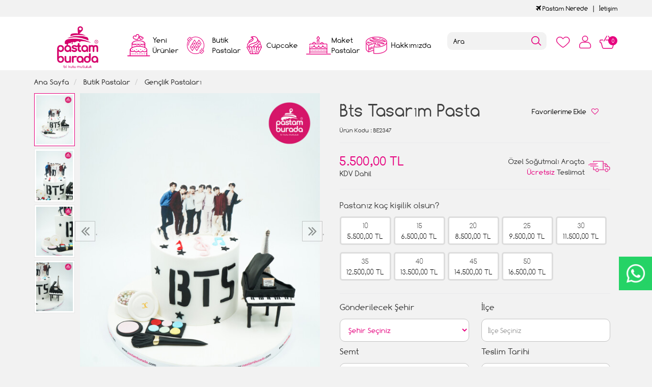

--- FILE ---
content_type: text/html; charset=UTF-8
request_url: https://www.pastamburada.com/bts-tasarim-pasta?cid=121
body_size: 10665
content:
<!DOCTYPE html>
<html lang="tr" dir="ltr">
<head>
<!-- Google Tag Manager -->
<script>(function(w,d,s,l,i){w[l]=w[l]||[];w[l].push({'gtm.start':
new Date().getTime(),event:'gtm.js'});var f=d.getElementsByTagName(s)[0],
j=d.createElement(s),dl=l!='dataLayer'?'&l='+l:'';j.async=true;j.src=
'https://www.googletagmanager.com/gtm.js?id='+i+dl;f.parentNode.insertBefore(j,f);
})(window,document,'script','dataLayer','GTM-KX587LJ');</script>
<!-- End Google Tag Manager -->
<meta charset="utf-8">
<!--[if IE]>
<meta http-equiv="X-UA-Compatible" content="IE=edge">
<![endif]-->
<meta http-equiv="x-ua-compatible" content="ie=edge">
<title>Bts Tasarım Pasta</title>
<meta name="description" content="">
<meta name="keywords" content=""/>
<meta name="viewport" content="width=device-width, initial-scale=1.0,maximum-scale=1.0,user-scalable=0">
<meta name="robots" content="index, follow" />
<meta property="og:site_name" content=""/>
<meta property="og:type" content="website"/>
<meta property="og:title" content="Bts Tasarım Pasta"/>
<meta property="og:image" content="https://www.pastamburada.com/img/l/3/bts-tasarim-pasta-11530.jpg"/><link rel="canonical" href="https://www.pastamburada.com/bts-tasarim-pasta"/><meta property="og:url" content="https://www.pastamburada.com/bts-tasarim-pasta"/><link rel="shortcut icon" href="/data/files/source/themes/cookie/favicon.png" /><link href="https://fonts.googleapis.com/css?family=Open+Sans:400,400i,600,600i,700,700i&amp;subset=latin-ext" rel="stylesheet">
<link rel="stylesheet" type="text/css" href="/themes/cookie/assets/css-v-1.32.css" />
<meta name="google-site-verification" content="rTkpmW-QG2uGSpOnSkLKpOUiJWmGjJgFGFwQ8HU5qvM" />
</head><body ng-app="vshopApp" ng-controller="vshop">
    
<div id="page">
    <header>
        <div class="header-container">
                        <div class="header-top-bar hidden-xs hidden-sm">
                <div class="container">
                    <div class="row">
                        <div class="col-sm-6">
                        </div>
                        <div class="col-sm-6 text-right permanents">
                            <a href="/service/order/where" class="vikaModal"><i class="fa fa-plane"></i> Pastam Nerede</a><a href="/iletisim">İetişim</a>                        </div>
                    </div>
                </div>
              </div>
            <div class="bg-white">
				<div class="container header-main ">
					<div class="row">
						<div class="col-xs-2 hidden-md hidden-lg header-routes">
							<button type="button" class="btn opener-mm"></button>
						</div>
						<div class="col-xs-2 col-md-2 logo">
							<a href="https://www.pastamburada.com/"><img alt="" src="/data/files/source/themes/cookie/header-logo.png"></a>
						</div>
						<div class="col-md-6" id="apollo-menu">
    <nav id="cavas_menu" class="apollo-megamenu">
        <div class="" role="navigation">
            <div id="apollo-top-menu" class="collapse navbar-collapse">
                <ul class="nav navbar-nav megamenu">
                    <li class="full-width menu1 menu-class"><a href="/yeni-urunler"><span>Yeni Ürünler</span></a></li><li class="parent dropdown full-width menu5 menu-class">
                            <a class="dropdown-toggle has-category" href="/butik-pastalar">
                                <span class="menu-title">Butik Pastalar</span>
                            </a>
                            <div class="dropdown-sub dropdown-menu">
                                <div class="dropdown-menu-inner container"><div class="mega-col-inner"><ul><li><a href="/bebek-pastalari">Bebek Pastaları</a></li><li><a href="/cizgi-film-karakter-pastalari">Çizgi Film Karakter Pastaları</a></li><li><a href="/dis-bugdayi-pastasi">Diş Buğdayı Pastası</a></li><li><a href="/dogum-gunu-pastasi">Doğum Günü Pastaları</a></li><li><a href="/erkek-cocuk-pastalari">Erkek Çocuk Pastaları</a></li><li><a href="/genc-nesil-pastalari">Gençlik Pastaları</a></li><li><a href="/kiz-cocuk-pastalari">Kız Çocuk Pastaları</a></li><li><a href="/naked-cake">Naked Cake</a></li><li><a href="/rakamli-pastalar">Rakamlı Pastalar</a></li><li><a href="/resimli-pastalar-c6au">Resimli Pastalar</a></li><li><a href="/sevgili-pastalari">Sevgili Pastaları</a></li><li><a href="/dugun-nisan-pastalari">Söz Nişan Pastaları</a></li><li><a href="/taraftar-pastalari">Taraftar Pastaları</a></li><li><a href="/yetiskin-pastalari">Yetişkin Pastaları</a></li><li><a href="/yilbasi-pastalari">Yılbaşı Pastaları</a></li><li><a href="/seker-hamurlu-pasta">Şeker Hamurlu Pasta</a></li></ul></div></div>
                            </div>
                        </li><li class="full-width menu3 menu-class"><a href="/cupcake-ve-kurabiyeler"><span>Cupcake</span></a></li><li class="full-width menu4 menu-class"><a href="/maket-pastalar"><span>Maket Pastalar</span></a></li><li class="full-width menu2 menu-class"><a href="/hakkimizda"><span>Hakkımızda</span></a></li>                </ul>
            </div>
        </div>
    </nav>
</div>						<div class="col-xs-6 header-routes pull-right text-right">
							<a href="/user/wishList" class="btn top-icon favIcon hidden-xs hidden-sm"></a>
							<button type="button" class="btn opener-se hidden-md hidden-lg"></button>
							<a href="/user/signin" class="btn top-icon userIcon"></a>							<a href="/cart" class="btn top-icon destop-cart-button">
								<span class="cart-count">0</span>
							</a>
						</div>
						<div class="col-md-2 pull-right p0 mt2 relative mobile-search">
							<form id="search-container" action="">
								<input type="search" name="q" id="search_control" class="search-control form-control" data-lang-placeholder="search">
								<button class="btn search-button" type="submit"></button>
							</form>
						</div>
					</div>
				</div>
            </div>
        </div>
    </header>
    
    <section class="clearfix page-container no-padding">
    <div class="breadcrumbs">
    <div class="container">
        <ul class="breadcrumb" itemscope itemtype="http://schema.org/BreadcrumbList">
            <li class="home"><a href="https://www.pastamburada.com/" data-lang="home"></a></li>
                        <li itemprop="itemListElement" itemscope itemtype="http://schema.org/ListItem">
                <a itemprop="item" href="/butik-pastalar">
                    <span itemprop="name">Butik Pastalar</span>
                </a>
                <meta itemprop="position" content="1" />
            </li>
                        <li itemprop="itemListElement" itemscope itemtype="http://schema.org/ListItem">
                <a itemprop="item" href="/genc-nesil-pastalari">
                    <span itemprop="name">Gençlik Pastaları</span>
                </a>
                <meta itemprop="position" content="2" />
            </li>
                    </ul>
    </div>
</div>
    <div class="container page-column" itemscope itemtype="http://schema.org/Product">
        <meta itemprop="url" content="https://www.pastamburada.com/bts-tasarim-pasta">
        <meta itemprop="image" content="https://www.pastamburada.com/img/l/3/bts-tasarim-pasta-11530.jpg">	
        <meta itemprop="mpn" content="BE2347">
        <div itemprop="offers" itemscope itemtype="https://schema.org/Offer">
            <meta itemprop="url" content="https://www.pastamburada.com/bts-tasarim-pasta">
            <meta itemprop="price" content="5500">
            <meta itemprop="priceCurrency" content="TRY">
            <meta itemprop="priceValidUntil" content="2026-01-26">
            <link itemprop="availability" href="https://schema.org/InStock">
        </div>
                <div class="row">
            <div class="col-xs-12 col-sm-6 relative">
                <div class="large-image has-thumb" id="prodimageWrapper">
                    <div class="owl-slide owl-carousel owl-nav-dat" data-oslide-conf='{"nav":true,"loop":false,"lazyLoad":true,"dots":false}' data-oslide-responsive='{"0":1}'>
                    <img class="owl-lazy prodimage" data-src="/img/m/3/bts-tasarim-pasta-11530.jpg" data-zoom-src="/img/l/3/bts-tasarim-pasta-11530.jpg" alt="Bts Tasarım Pasta"> <img class="owl-lazy prodimage" data-src="/img/m/3/bts-tasarim-pasta-11533.jpg" data-zoom-src="/img/l/3/bts-tasarim-pasta-11533.jpg" alt="Bts Tasarım Pasta"> <img class="owl-lazy prodimage" data-src="/img/m/3/bts-tasarim-pasta-11531.jpg" data-zoom-src="/img/l/3/bts-tasarim-pasta-11531.jpg" alt="Bts Tasarım Pasta"> <img class="owl-lazy prodimage" data-src="/img/m/3/bts-tasarim-pasta-11532.jpg" data-zoom-src="/img/l/3/bts-tasarim-pasta-11532.jpg" alt="Bts Tasarım Pasta">                     </div>
                    <button type="button" class="hidden-md hidden-lg col-md-4 col-sm-12 col-xs-12 btn btn-add2wishlist " onclick="toggleProductWishList(13205, this);"><i class="fa fa-heart-o"></i></button>
                </div>
                                <div class="clearfix" id="productThumbImages">
                    <div class="owl-pane" data-oslide-conf='{"nav":true}' data-oslide-responsive='{"0":5}'>
                                            <div class="thumb_item imopt_0">
                            <img src="/img/t/3/bts-tasarim-pasta-11530.jpg" alt="Bts Tasarım Pasta" data-key="0" />
                        </div>
                                            <div class="thumb_item imopt_0">
                            <img src="/img/t/3/bts-tasarim-pasta-11533.jpg" alt="Bts Tasarım Pasta" data-key="1" />
                        </div>
                                            <div class="thumb_item imopt_0">
                            <img src="/img/t/3/bts-tasarim-pasta-11531.jpg" alt="Bts Tasarım Pasta" data-key="2" />
                        </div>
                                            <div class="thumb_item imopt_0">
                            <img src="/img/t/3/bts-tasarim-pasta-11532.jpg" alt="Bts Tasarım Pasta" data-key="3" />
                        </div>
                                        </div>
                </div>
                 
            </div>
            <form method="post" enctype="multipart/form-data" class="col-xs-12 col-sm-6 form-ajaxtocart">
                <input type="hidden" name="id" id="productId" value="13205">
                <input type="hidden" name="attid" id="productAttributeId" value="">
                <div class="product-box">
                    <div class="col-md-12 col-sm-12 col-xs-12">
                        <div class="row">
                            <h1 itemprop="name" class="col-md-8 col-sm-12 col-xs-12">Bts Tasarım Pasta</h1>
                            
                            <button type="button" class="hidden-sm hidden-xs col-md-4 col-sm-12 col-xs-12 btn btn-add2wishlist " onclick="toggleProductWishList(13205, this);"><span data-lang="add_my_favorite"></span><i class="fa fa-heart-o"></i></button>
                        </div>
                    </div>
                    <span class="sku" itemprop="sku"><span data-lang="product_sku"></span> : BE2347</span>
                    <div class="product-box-line"></div>
                    <div class="relative">
                                        <div id="product_price" class="col-md-12">
                        <div class="row">
                            <div class="col-md-6 col-sm-6 col-xs-6 price-barr">
                                <span id="ProductPrice" class="price" data-orig="5500" data-money="5500" data-currency="TRY">5.500,00 TL</span>
                                                                <span class="kdvspan">KDV Dahil</span>
                            </div>
                            <div class="col-md-6 col-sm-6 col-xs-6 teslimat">
                                <div>Özel Soğutmalı Araçta<br><span>Ücretsiz</span> Teslimat</div>
                            </div>
                        </div>
                    </div>
                                        </div>
                </div>
                <div class="product-box">
                    <div class="clearfix attribute  firstatt" data-index="0" data-attid="25" data-optid=""><div class="attribute-name">Pastanız kaç kişilik olsun?</div><div class="attribute-option attr-label" ng-class="{true:'',false:'stoktayok'}['1'=='1']" data-id="102">10<br><div class="attr-price" data-orig="5500" data-money="5500" data-currency="TRY">5500 TL</div></div><div class="attribute-option attr-label" ng-class="{true:'',false:'stoktayok'}['1'=='1']" data-id="103">15<br><div class="attr-price" data-orig="6500" data-money="6500" data-currency="TRY">6500 TL</div></div><div class="attribute-option attr-label" ng-class="{true:'',false:'stoktayok'}['1'=='1']" data-id="104">20<br><div class="attr-price" data-orig="8500" data-money="8500" data-currency="TRY">8500 TL</div></div><div class="attribute-option attr-label" ng-class="{true:'',false:'stoktayok'}['1'=='1']" data-id="105">25<br><div class="attr-price" data-orig="9500" data-money="9500" data-currency="TRY">9500 TL</div></div><div class="attribute-option attr-label" ng-class="{true:'',false:'stoktayok'}['1'=='1']" data-id="106">30<br><div class="attr-price" data-orig="11500" data-money="11500" data-currency="TRY">11500 TL</div></div><div class="attribute-option attr-label" ng-class="{true:'',false:'stoktayok'}['1'=='1']" data-id="107">35<br><div class="attr-price" data-orig="12500" data-money="12500" data-currency="TRY">12500 TL</div></div><div class="attribute-option attr-label" ng-class="{true:'',false:'stoktayok'}['1'=='1']" data-id="108">40<br><div class="attr-price" data-orig="13500" data-money="13500" data-currency="TRY">13500 TL</div></div><div class="attribute-option attr-label" ng-class="{true:'',false:'stoktayok'}['1'=='1']" data-id="109">45<br><div class="attr-price" data-orig="14500" data-money="14500" data-currency="TRY">14500 TL</div></div><div class="attribute-option attr-label" ng-class="{true:'',false:'stoktayok'}['1'=='1']" data-id="110">50<br><div class="attr-price" data-orig="16500" data-money="16500" data-currency="TRY">16500 TL</div></div></div>
<div class="product-box-line"></div>
<div class="">
    <div class="row">
		        <div class="col-md-6 col-sm-12 col-xs-12 perso-item">
            <div class="form-group relative">
                <label>Gönderilecek Şehir</label>
                <region-list 
                    name="'meta[deliveryCity]'" 
                    region-id = "''"
                    region-label = "'Gönderilecek Şehir'"
                    placeholder="'Şehir Seçiniz'"
                    group-id="'addtoCartFormRegin_1768787627'"
                    parent-id="'1'"
                    type="'city'"
                    query-params='{"products":"13205"}'>
                </region-list>
            </div>
        </div>
        <div class="col-md-6 col-sm-12 col-xs-12 perso-item">
            <div class="form-group relative">
                <label>İlçe</label>
                <region-list 
                    name="'meta[deliveryTown]'" 
                    region-id = "''"
                    region-label = "'İlçe'"
                    placeholder="'İlçe Seçiniz'"
                    group-id="'addtoCartFormRegin_1768787627'"
                    parent-id=""
                    type="'town'"
                    query-params='{"products":"13205"}'>
                </region-list>
            </div>
        </div>
        <div class="col-md-6 col-sm-12 col-xs-12 perso-item">
            <div class="form-group relative">
                <label>Semt</label>
                <region-list 
                    name="'meta[deliveryDistrict]'" 
                    region-id = "''"
                    region-label = "'Semt'"
                    placeholder="'Semt Seçiniz'"
                    group-id="'addtoCartFormRegin_1768787627'"
                    parent-id=""
                    type="'district'"
                    query-params='{"products":"13205"}'>
                </region-list>
            </div>
        </div>
        <div class="col-md-6 col-sm-12 col-xs-12 perso-item">
            <div class="form-group relative">
                <label>Teslim Tarihi</label>
                <select class="form-control input-small form-personalize-delivery-date required" name="aty[Teslim Tarihi]">
                    <option value=""></option>
                    <option value="2026-01-21" data-idx="2">21 Ocak 2026 - Çarşamba</option><option value="2026-01-22" data-idx="3">22 Ocak 2026 - Perşembe</option><option value="2026-01-23" data-idx="4">23 Ocak 2026 - Cuma</option><option value="2026-01-24" data-idx="5">24 Ocak 2026 - Cumartesi</option><option value="2026-01-25" data-idx="6">25 Ocak 2026 - Pazar</option><option value="2026-01-26" data-idx="7">26 Ocak 2026 - Pazartesi</option><option value="2026-01-27" data-idx="8">27 Ocak 2026 - Salı</option><option value="2026-01-28" data-idx="9">28 Ocak 2026 - Çarşamba</option><option value="2026-01-29" data-idx="10">29 Ocak 2026 - Perşembe</option><option value="2026-01-30" data-idx="11">30 Ocak 2026 - Cuma</option><option value="2026-01-31" data-idx="12">31 Ocak 2026 - Cumartesi</option><option value="2026-02-01" data-idx="13">01 Şubat 2026 - Pazar</option><option value="2026-02-02" data-idx="14">02 Şubat 2026 - Pazartesi</option><option value="2026-02-03" data-idx="15">03 Şubat 2026 - Salı</option><option value="2026-02-04" data-idx="16">04 Şubat 2026 - Çarşamba</option><option value="2026-02-05" data-idx="17">05 Şubat 2026 - Perşembe</option><option value="2026-02-06" data-idx="18">06 Şubat 2026 - Cuma</option><option value="2026-02-07" data-idx="19">07 Şubat 2026 - Cumartesi</option><option value="2026-02-08" data-idx="20">08 Şubat 2026 - Pazar</option><option value="2026-02-09" data-idx="21">09 Şubat 2026 - Pazartesi</option><option value="2026-02-10" data-idx="22">10 Şubat 2026 - Salı</option><option value="2026-02-11" data-idx="23">11 Şubat 2026 - Çarşamba</option><option value="2026-02-12" data-idx="24">12 Şubat 2026 - Perşembe</option><option value="2026-02-13" data-idx="25">13 Şubat 2026 - Cuma</option><option value="2026-02-14" data-idx="26">14 Şubat 2026 - Cumartesi</option><option value="2026-02-15" data-idx="27">15 Şubat 2026 - Pazar</option><option value="2026-02-16" data-idx="28">16 Şubat 2026 - Pazartesi</option><option value="2026-02-17" data-idx="29">17 Şubat 2026 - Salı</option><option value="2026-02-18" data-idx="30">18 Şubat 2026 - Çarşamba</option><option value="2026-02-19" data-idx="31">19 Şubat 2026 - Perşembe</option>                </select>
            </div>
        </div>
        <div class="col-md-6 col-sm-12 col-xs-12 perso-item">
            <div class="form-group relative">
                <label>Teslim Saati</label>
                <select class="form-control input-small form-personalize-delivery-time required" name="aty[Teslim Saati]">
                    <option value=""></option>
					<option value="12:00 - 17:00">12:00 ile 17:00 Arası</option>
                    <option value="12:00 - 14:00" disabled>12:00 ile 14:00 Arası</option>
                    <option value="14:00 - 16:00" disabled>14:00 ile 16:00 Arası</option>
                    <option value="16:00 - 19:00" disabled>16:00 ile 19:00 Arası</option>
                    <!-- <option value="Gün içinde Teslim">Gün içi teslimat</option> -->
                </select>
            </div>
        </div>
                <div class="col-sm-12 col-xs-12 perso-item">
            <div class="form-group relative">
                <label>Ürün İçeriği</label>
                <select class="form-control input-small" name="aty[4491]"><option></option><option>Fıstık Çikolata</option><option>Kestane Çikolata</option><option>Krokan Çikolata</option><option>Muz Çikolata</option><option>Çilek Muz Çikolata</option><option>Frambuaz Çikolatalı</option><option>Mevsim Meyveli</option><option>Muz Krokan Çikolata</option><option>Sadece Çikolatalı-Ganaj</option><option>Muz Fıstık Çikolata</option><option>Fındık Çikolata</option><option>Oreo Çilek Çikolata</option><option>Çikolata Profiterol</option></select>            </div>
        </div>
                <div class="col-sm-12 col-xs-12 perso-item">
            <div class="form-group relative">
                <label>Ürün Yazısı</label>
                <input type="text" class="form-control input-small" maxlength="100" max-length="100" name="aty[4490]" placeholder="İyi ki doğdun Burak" />            </div>
        </div>
        	</div>
</div>
                    <div id="addToCartWrap" class="col-md-12 ">
                        <div class="row">
                            <div class="order-date-div pull-left col-md-4 col-sm-12 col-xs-12">
								Bu pastayı <span>2 gün</span> önceden<br>sipariş edebilirsiniz.                            </div>
                            <button type="button" name="add" class="btn btn-add2cart pull-right" data-lang="add_to_cart"></button>
                            <div class="quantity_wanted_p pull-right q-cart" id="product-quantity-wrap">
                                <label>Adet</label>
                                <div class="quantity">
                                    <input type="text" name="quantity" class="number" id="quantity-detail" value="1" data-min="1" data-increase="1" />
                                    <button type="button" class="plus"  onclick="setQuantity(this)" data-target="#quantity-detail" data-type="+">+</button>
                                    <button type="button" class="minus" onclick="setQuantity(this)" data-target="#quantity-detail" data-type="-">-</button>
                                </div>
                            </div>
                        </div>
                    </div>
                    <div id="productNoneStock" class="alert alert-danger hidden">
                        <span class="pull-left" data-lang="product_none_stock"></span>
                        <button type="button" id="rememberStockButton" class="btn btn-primary pull-right vikaModal" data-url="/product/reminderStock/13205" data-lang="add_to_request_remember"></button>
                        <div class="clearfix"></div>
                    </div>
                                        <div class="product-box-line"></div>
                    <div class="row">
                        <div class="col-sm-12 text-right">
                            <ul class="product-share">
                                <li><a href="/service/advice/product/13205" rel="nofollow" class="email vikaModal"><i class="fa fa-envelope"></i></a></li>
                                <li><a href="https://www.facebook.com/sharer/sharer.php?u=https%3A%2F%2Fwww.pastamburada.com%2Fbts-tasarim-pasta&display=popup" rel="nofollow" class="facebook vikaPopup"><i class="fa fa-facebook"></i></a></li>
                                <li><a href="https://twitter.com/intent/tweet?text=Bts+Tasar%C4%B1m+Pasta&url=https%3A%2F%2Fwww.pastamburada.com%2Fbts-tasarim-pasta" rel="nofollow" class="twitter vikaPopup"><i class="fa fa-twitter"></i></a></li>
                                <li><a href="https://pinterest.com/pin/create/button/?url=https%3A%2F%2Fwww.pastamburada.com%2Fbts-tasarim-pasta&media=%2Fimg%2Fl%2F3%2Fbts-tasarim-pasta-11530.jpg&descriptionBts+Tasar%C4%B1m+Pasta" rel="nofollow" class="pinterest vikaPopup"><i class="fa fa-pinterest"></i></a></li>
                            </ul>
                        </div>
                    </div>
                                    </div>
                            </form>
        </div>
        <div class="col-md-12 col-sm-12 col-xs-12 detail-box comment-box" style="max-height: 470px;overflow: hidden;">
    <div class="col-md-12 col-sm-12 col-xs-12 relative">
        <div class="row">
            <h2 class="page-subheader" id="productCommentsTitle">
                <span data-lang="comments"></span>
            </h2> 
        </div>
    </div>

    <div class="vshop-template" id="productCommentsBlock" data-instance="angularComments" data-callback="_commentLoaded" data-target="#tmpl-comments"></div>
    <script type="text/ng-template" id="tmpl-comments">
        <div ng-show="!_ready">
            <div class="x-loader"></div>
        </div>
        <div ng-show="_ready">
            <div class="spr-summary" itemscope itemtype="http://data-vocabulary.org/Review-aggregate">
                <meta itemprop="votes" content="{{total}}">
                <meta itemprop="average" content="{{avg}}">
                <meta itemprop="best" content="5">
                <meta itemprop="worst" content="1">
                <span ng-if="total==0" data-lang="no_comments_yet"></span>
            </div>
            <div class="clearfix"></div>
            <div ng-repeat="item in comments" class="comment-item">
                <div class="comment-item-header">
                    <img src="/themes/cookie/assets/images/comment-profile.png" alt="">
                    <span class="c-title">{{item.customer_name}}</span>
                    <span class="vpr-rating" data-rate-value="{{item.point}}"></span>
                </div>
                <div class="comment-item-text">
                    {{item.title}}<br><br>{{item.comment}}
                </div>
                <div ng-repeat="child in item.childs" style="padding-left:60px">
                    <hr>
                    <div><b>{{child.customer_name}}</b></div>
                    {{child.comment}}
                </div>
            </div>
            <div class="clearfix"></div>
            <div ng-if="total > length">
                <button href="" class="btn" ng-click="_setConfig({reload: true, url:'/product/comments/13205?start=' + (start - length)});_load();" ng-disabled="start <= 0"><i class="fa fa-arrow-left"></i> <span data-lang="prev"></span></button> &nbsp; &nbsp;
                <button href="" class="btn" ng-click="_setConfig({reload: true, url:'/product/comments/13205?start=' + (start + length)});_load();" ng-disabled="total <= start + length"><span data-lang="next"></span> <i class="fa fa-arrow-right"></i></button>
            </div>
            
            <span ng-if="total > 2" class="morecomment">Daha fazla yorum...</span>
        </div>
    </script>
    <div class="col-md-12 col-sm-12 col-xs-12 comment-btn">
        <div class="row">
            <button type="button" class="btn vikaModal" data-lang="write_a_comment" data-url="/product/addComment/13205"></button>
        </div>
    </div>
</div><div class="col-md-12 related">
    <div class="row">
        <h2 class="page-subheader" data-lang="related_products"></h2>
        <div class="owl-carousel owl-slide" data-oslide-conf='{"nav":true,"loop":true,"lazyLoad":true}' data-oslide-responsive='{"0":2,"768":3,"1120":4}'>
            <div class="product-featured-item">
    <div class="product-wrapper" data-id="10870">
        <div class="product-icon-freeship hidden-sm hidden-xs"><span class="freeship-icon"></span><span data-lang="free_shipping"></span></div>        <div class="product-image">
            <img class="featured-image owl-lazy" data-src="/img/s/1/prenses-tac-pasta-1555.jpg" alt="Prenses Taç Pasta" />        </div>
        <div class="product-content">
            <a href="/prenses-tac-pasta" class="product-title">Prenses Taç Pasta</a>
            <div class="product-price">
                <span class="price" data-money="5500" data-currency="1"></span>
                                <a href="/prenses-tac-pasta" class="addCartList"></a>
            </div>
            <div class="product-icon-freeship hidden-md hidden-lg"><span class="freeship-icon"></span><span data-lang="free_shipping"></span></div>        </div>
    </div>
</div><div class="product-featured-item">
    <div class="product-wrapper" data-id="11339">
        <div class="product-icon-freeship hidden-sm hidden-xs"><span class="freeship-icon"></span><span data-lang="free_shipping"></span></div>        <div class="product-image">
            <img class="featured-image owl-lazy" data-src="/img/s/1/dizi-film-konsept-pasta-2928.jpg" alt="Dizi Film Konsept Pasta" />        </div>
        <div class="product-content">
            <a href="/dizi-film-konsept-pasta" class="product-title">Dizi Film Konsept Pasta</a>
            <div class="product-price">
                <span class="price" data-money="6000" data-currency="1"></span>
                                <a href="/dizi-film-konsept-pasta" class="addCartList"></a>
            </div>
            <div class="product-icon-freeship hidden-md hidden-lg"><span class="freeship-icon"></span><span data-lang="free_shipping"></span></div>        </div>
    </div>
</div><div class="product-featured-item">
    <div class="product-wrapper" data-id="12703">
        <div class="product-icon-freeship hidden-sm hidden-xs"><span class="freeship-icon"></span><span data-lang="free_shipping"></span></div>        <div class="product-image">
            <img class="featured-image owl-lazy" data-src="/img/s/2/barcelona-konsept-taraftar-pasta-9267.jpg" alt="Barcelona Konsept Taraftar Pasta" />        </div>
        <div class="product-content">
            <a href="/barcelona-konsept-taraftar-pasta" class="product-title">Barcelona Konsept Taraftar Pasta</a>
            <div class="product-price">
                <span class="price" data-money="5000" data-currency="1"></span>
                                <a href="/barcelona-konsept-taraftar-pasta" class="addCartList"></a>
            </div>
            <div class="product-icon-freeship hidden-md hidden-lg"><span class="freeship-icon"></span><span data-lang="free_shipping"></span></div>        </div>
    </div>
</div><div class="product-featured-item">
    <div class="product-wrapper" data-id="12266">
        <div class="product-icon-freeship hidden-sm hidden-xs"><span class="freeship-icon"></span><span data-lang="free_shipping"></span></div>        <div class="product-image">
            <img class="featured-image owl-lazy" data-src="/img/s/2/unicorn-tasarim-pasta-7052.jpg" alt="Unicorn Tasarım Pasta" />        </div>
        <div class="product-content">
            <a href="/unicorn-tasarim-pasta-eair" class="product-title">Unicorn Tasarım Pasta</a>
            <div class="product-price">
                <span class="price" data-money="7000" data-currency="1"></span>
                                <a href="/unicorn-tasarim-pasta-eair" class="addCartList"></a>
            </div>
            <div class="product-icon-freeship hidden-md hidden-lg"><span class="freeship-icon"></span><span data-lang="free_shipping"></span></div>        </div>
    </div>
</div><div class="product-featured-item">
    <div class="product-wrapper" data-id="12807">
        <div class="product-icon-freeship hidden-sm hidden-xs"><span class="freeship-icon"></span><span data-lang="free_shipping"></span></div>        <div class="product-image">
            <img class="featured-image owl-lazy" data-src="/img/s/2/resim-paleti-model-pasta-9758.jpg" alt="Resim Paleti Model Pasta" />        </div>
        <div class="product-content">
            <a href="/resim-paleti-model-pasta" class="product-title">Resim Paleti Model Pasta</a>
            <div class="product-price">
                <span class="price" data-money="6500" data-currency="1"></span>
                                <a href="/resim-paleti-model-pasta" class="addCartList"></a>
            </div>
            <div class="product-icon-freeship hidden-md hidden-lg"><span class="freeship-icon"></span><span data-lang="free_shipping"></span></div>        </div>
    </div>
</div><div class="product-featured-item">
    <div class="product-wrapper" data-id="13279">
        <div class="product-icon-freeship hidden-sm hidden-xs"><span class="freeship-icon"></span><span data-lang="free_shipping"></span></div>        <div class="product-image">
            <img class="featured-image owl-lazy" data-src="/img/s/3/moet-tasarim-pasta-11850.jpg" alt="Moet Şampanya Tasarım Pasta" />        </div>
        <div class="product-content">
            <a href="/moet-tasarim-pasta" class="product-title">Moet Şampanya Tasarım Pasta</a>
            <div class="product-price">
                <span class="price" data-money="17000" data-currency="1"></span>
                                <a href="/moet-tasarim-pasta" class="addCartList"></a>
            </div>
            <div class="product-icon-freeship hidden-md hidden-lg"><span class="freeship-icon"></span><span data-lang="free_shipping"></span></div>        </div>
    </div>
</div><div class="product-featured-item">
    <div class="product-wrapper" data-id="13436">
        <div class="product-icon-freeship hidden-sm hidden-xs"><span class="freeship-icon"></span><span data-lang="free_shipping"></span></div>        <div class="product-image">
            <img class="featured-image owl-lazy" data-src="/img/s/3/pilot-detay-tasarim-pasta-12628.jpg" alt="Pilot Detay Tasarım Pasta" />        </div>
        <div class="product-content">
            <a href="/pilot-detay-tasarim-pasta" class="product-title">Pilot Detay Tasarım Pasta</a>
            <div class="product-price">
                <span class="price" data-money="6000" data-currency="1"></span>
                                <a href="/pilot-detay-tasarim-pasta" class="addCartList"></a>
            </div>
            <div class="product-icon-freeship hidden-md hidden-lg"><span class="freeship-icon"></span><span data-lang="free_shipping"></span></div>        </div>
    </div>
</div><div class="product-featured-item">
    <div class="product-wrapper" data-id="12735">
        <div class="product-icon-freeship hidden-sm hidden-xs"><span class="freeship-icon"></span><span data-lang="free_shipping"></span></div>        <div class="product-image">
            <img class="featured-image owl-lazy" data-src="/img/s/2/dondurma-temali-tasarim-pasta-9425.jpg" alt="Dondurma Temalı Tasarım Pasta" />        </div>
        <div class="product-content">
            <a href="/dondurma-temali-tasarim-pasta" class="product-title">Dondurma Temalı Tasarım Pasta</a>
            <div class="product-price">
                <span class="price" data-money="6500" data-currency="1"></span>
                                <a href="/dondurma-temali-tasarim-pasta" class="addCartList"></a>
            </div>
            <div class="product-icon-freeship hidden-md hidden-lg"><span class="freeship-icon"></span><span data-lang="free_shipping"></span></div>        </div>
    </div>
</div><div class="product-featured-item">
    <div class="product-wrapper" data-id="13366">
        <div class="product-icon-freeship hidden-sm hidden-xs"><span class="freeship-icon"></span><span data-lang="free_shipping"></span></div>        <div class="product-image">
            <img class="featured-image owl-lazy" data-src="/img/s/3/galatasaray-ve-erkek-figur-tasarim-pasta-12293.jpg" alt="Galatasaray Ve Erkek Figür Tasarım Pasta" />        </div>
        <div class="product-content">
            <a href="/galatasaray-ve-erkek-figur-tasarim-pasta" class="product-title">Galatasaray Ve Erkek Figür Tasarım Pasta</a>
            <div class="product-price">
                <span class="price" data-money="5500" data-currency="1"></span>
                                <a href="/galatasaray-ve-erkek-figur-tasarim-pasta" class="addCartList"></a>
            </div>
            <div class="product-icon-freeship hidden-md hidden-lg"><span class="freeship-icon"></span><span data-lang="free_shipping"></span></div>        </div>
    </div>
</div><div class="product-featured-item">
    <div class="product-wrapper" data-id="13749">
        <div class="product-icon-freeship hidden-sm hidden-xs"><span class="freeship-icon"></span><span data-lang="free_shipping"></span></div>        <div class="product-image">
            <img class="featured-image owl-lazy" data-src="/img/s/3/galatasaray-konsept-tasarim-pasta-13957.jpg" alt="Galatasaray Konsept Tasarım Pasta" />        </div>
        <div class="product-content">
            <a href="/galatasaray-konsept-tasarim-pasta" class="product-title">Galatasaray Konsept Tasarım Pasta</a>
            <div class="product-price">
                <span class="price" data-money="5000" data-currency="1"></span>
                                <a href="/galatasaray-konsept-tasarim-pasta" class="addCartList"></a>
            </div>
            <div class="product-icon-freeship hidden-md hidden-lg"><span class="freeship-icon"></span><span data-lang="free_shipping"></span></div>        </div>
    </div>
</div><div class="product-featured-item">
    <div class="product-wrapper" data-id="13692">
        <div class="product-icon-freeship hidden-sm hidden-xs"><span class="freeship-icon"></span><span data-lang="free_shipping"></span></div>        <div class="product-image">
            <img class="featured-image owl-lazy" data-src="/img/s/3/fenerbahce-konsept-pasta-13723.jpg" alt="Fenerbahçe Konsept Pasta" />        </div>
        <div class="product-content">
            <a href="/fenerbahce-konsept-pasta-pj1q" class="product-title">Fenerbahçe Konsept Pasta</a>
            <div class="product-price">
                <span class="price" data-money="5000" data-currency="1"></span>
                                <a href="/fenerbahce-konsept-pasta-pj1q" class="addCartList"></a>
            </div>
            <div class="product-icon-freeship hidden-md hidden-lg"><span class="freeship-icon"></span><span data-lang="free_shipping"></span></div>        </div>
    </div>
</div><div class="product-featured-item">
    <div class="product-wrapper" data-id="11234">
        <div class="product-icon-freeship hidden-sm hidden-xs"><span class="freeship-icon"></span><span data-lang="free_shipping"></span></div>        <div class="product-image">
            <img class="featured-image owl-lazy" data-src="/img/s/1/helva-tasarim-pasta-2399.jpg" alt="Helva Tasarım Pasta" />        </div>
        <div class="product-content">
            <a href="/helva-tasarim-pasta" class="product-title">Helva Tasarım Pasta</a>
            <div class="product-price">
                <span class="price" data-money="5500" data-currency="1"></span>
                                <a href="/helva-tasarim-pasta" class="addCartList"></a>
            </div>
            <div class="product-icon-freeship hidden-md hidden-lg"><span class="freeship-icon"></span><span data-lang="free_shipping"></span></div>        </div>
    </div>
</div><div class="product-featured-item">
    <div class="product-wrapper" data-id="13509">
        <div class="product-icon-freeship hidden-sm hidden-xs"><span class="freeship-icon"></span><span data-lang="free_shipping"></span></div>        <div class="product-image">
            <img class="featured-image owl-lazy" data-src="/img/s/3/ucak-tasarim-pasta-12948.jpg" alt="Uçak Tasarım Pasta" />        </div>
        <div class="product-content">
            <a href="/ucak-tasarim-pasta" class="product-title">Uçak Tasarım Pasta</a>
            <div class="product-price">
                <span class="price" data-money="12500" data-currency="1"></span>
                                <a href="/ucak-tasarim-pasta" class="addCartList"></a>
            </div>
            <div class="product-icon-freeship hidden-md hidden-lg"><span class="freeship-icon"></span><span data-lang="free_shipping"></span></div>        </div>
    </div>
</div><div class="product-featured-item">
    <div class="product-wrapper" data-id="12080">
        <div class="product-icon-freeship hidden-sm hidden-xs"><span class="freeship-icon"></span><span data-lang="free_shipping"></span></div>        <div class="product-image">
            <img class="featured-image owl-lazy" data-src="/img/s/2/sezlong-detayli-butik-pasta-6034.jpg" alt="Şezlong Detaylı Butik Pasta" />        </div>
        <div class="product-content">
            <a href="/sezlong-detayli-butik-pasta" class="product-title">Şezlong Detaylı Butik Pasta</a>
            <div class="product-price">
                <span class="price" data-money="5500" data-currency="1"></span>
                                <a href="/sezlong-detayli-butik-pasta" class="addCartList"></a>
            </div>
            <div class="product-icon-freeship hidden-md hidden-lg"><span class="freeship-icon"></span><span data-lang="free_shipping"></span></div>        </div>
    </div>
</div><div class="product-featured-item">
    <div class="product-wrapper" data-id="12384">
        <div class="product-icon-freeship hidden-sm hidden-xs"><span class="freeship-icon"></span><span data-lang="free_shipping"></span></div>        <div class="product-image">
            <img class="featured-image owl-lazy" data-src="/img/s/2/harry-potter-konsept-pasta-7623.jpg" alt="Harry Potter Konsept Pasta" />        </div>
        <div class="product-content">
            <a href="/harry-potter-konsept-pasta-pih2" class="product-title">Harry Potter Konsept Pasta</a>
            <div class="product-price">
                <span class="price" data-money="5500" data-currency="1"></span>
                                <a href="/harry-potter-konsept-pasta-pih2" class="addCartList"></a>
            </div>
            <div class="product-icon-freeship hidden-md hidden-lg"><span class="freeship-icon"></span><span data-lang="free_shipping"></span></div>        </div>
    </div>
</div><div class="product-featured-item">
    <div class="product-wrapper" data-id="11520">
        <div class="product-icon-freeship hidden-sm hidden-xs"><span class="freeship-icon"></span><span data-lang="free_shipping"></span></div>        <div class="product-image">
            <img class="featured-image owl-lazy" data-src="/img/s/1/hayvanlar-alemi-konsept-pasta-3721.jpg" alt="Hayvanlar Alemi Konsept Pasta" />        </div>
        <div class="product-content">
            <a href="/hayvanlar-alemi-konsept-pasta-wtkh" class="product-title">Hayvanlar Alemi Konsept Pasta</a>
            <div class="product-price">
                <span class="price" data-money="8500" data-currency="1"></span>
                                <a href="/hayvanlar-alemi-konsept-pasta-wtkh" class="addCartList"></a>
            </div>
            <div class="product-icon-freeship hidden-md hidden-lg"><span class="freeship-icon"></span><span data-lang="free_shipping"></span></div>        </div>
    </div>
</div>        </div>
    </div>
</div>    </div>
</section>
<footer id="footer" role="contentinfo" class="footer-container">
    <div class="footer-top">
    <div class="container">
        <div class="row">
            <div class="col-md-4">
                <div id="social_block" class="social_block">
                    <h4 class="title_block" data-lang="follow_us"></h4>
                    <div class="block_content">
                        <ul class="social-links clearfix">
                            <li class="facebook">
                                <a target="_blank" href="https://www.facebook.com/pastamburadacom">
                                    <img class="lazy" data-original="/themes/cookie/assets/images/sosyal1.png" alt="">
                                </a>
                            </li>
                            <li class="twitter">
                                <a target="_blank" href="https://www.instagram.com/pastamburada/">
                                    <img  class="lazy" data-original="/themes/cookie/assets/images/sosyal2.png" alt="">
                                </a>
                            </li>
                            <li class="instagram">
                                <a target="_blank" href="https://twitter.com/pastamburada">
                                    <img  class="lazy" data-original="/themes/cookie/assets/images/sosyal3.png" alt="">
                                </a>
                            </li>
                            <li class="youtube">
                                <a target="_blank" href="https://www.youtube.com/pastamburada">
                                    <img  class="lazy" data-original="/themes/cookie/assets/images/sosyal4.png" alt="">
                                </a>
                            </li>
                        </ul>
                    </div>
                </div>
            </div>
            <div class="col-sm-8">
                <h4 class="title_block col-md-4" data-lang="newsletter_description"></h4>
                <div id="newsletter_block" class="col-md-8">
                    <div class="block_content">
                        <form class="form_newsletter" action="" method="post" id="mc-embedded-subscribe-form"
                            name="mc-embedded-subscribe-form" onsubmit="return saveNewsletter();">
                            <input type="email" value="" data-lang-placeholder="save_newsletter" name="email" class="newsletter-input form-control">
                            <button id="subscribe" class="button_mini btn pink-button" type="submit" data-lang="newsletter_subs"></button>
                        </form>
                    </div>
                </div>
            </div>
        </div>
    </div>
</div>
<div class="footer-center">
    <div class="container">
        <div class="row">
            <div class="col-md-2 col-sm-12 hidden-sm hidden-xs">
                <img  class="lazy" data-original="/data/files/source/themes/cookie/logo-beyaz.png" alt="">
            </div>
            <div class="col-md-10 col-sm-12">
                <div class="row">
                    <div class="col-md-3 col-sm-3 col-xs-12">
                        <div class="footer-block v-accordion">
                            <h4 class="title_block v-accordion-title">Bilgi</h4>
                            <div class="block_content v-accordion-content">
                                <ul class="footer-links">
                                    <li><a href="/iletisim">İletişim</a></li>			
                                    <li><a href="/cayma-hakki">Cayma Hakkı</a></li>			
                                    <li><a href="/gizlilik-guvenlik-politikasi">Gizlilik - Güvenlik Politiakası</a></li>
                                    <li><a href="/service/advice/general" class="vikaModal">Davet Gönder</a></li>
                                </ul>
                            </div>
                        </div>
                    </div>
                    <div class="col-md-3 col-sm-3 col-xs-12">
                        <div class="footer-block v-accordion">
                            <h4 class="title_block v-accordion-title">HESABIM</h4>
                            <div class="block_content v-accordion-content">
                                <ul class="footer-links">
                                    <li><a href="/user">Hesabım</a></li>			
                                    <li><a href="/user/orders">Siparişlerim</a></li>
                                    <li><a href="/service/order/where" class="vikaModal">Kargom Nerede</a></li>
                                    <li><a href="/user/wishList">Favori Listem</a></li>		
                                </ul>
                            </div>
                        </div>
                    </div>
                </div>
            </div>
        </div>
    </div>
</div>
<div class="footer-top footer-end">
    <div class="container">
        <div class="row">
            <div class="col-sm-12">
                <div class="col-md-6 pull-left">
                    <span>(c) 2021 Pastamburada.com</span>
                    <a href="/gizlilik-guvenlik-politikasi">Gizlilik</a>
                    <a href="/iletisim">İletişim</a>
                    <a href="/cayma-hakki">Cayma Hakkı</a>
                </div>
                <div class="col-md-6">
                    <img class="pull-right lazy" data-original="/data/files/source/themes/cookie/banks.png" alt="">
                </div>
            </div>
        </div>
    </div>
</div>    <div class="footer-copyright">
        <div class="container">
            <div class="row">
                <div class="col-xs-12 ltr text-right powered">
                    <p>Bu site <a target="_blank" rel="nofollow" href="http://www.vikaon.com">Vikaon E-Ticaret sistemleri</a> ile hazırlanmıştır.</p>
                </div>
            </div>
        </div>
    </div>
</footer>
    
<a href="https://api.whatsapp.com/send?l=tr&phone=905325676890&text=Merhaba+BE2347+%C3%BCr%C3%BCn%C3%BC+hakk%C4%B1nda+bilgi+almak+istiyorum" class="whatsapp">
    Canlı<br>Destek
</a>

</div><!-- #page -->
<section id="off-canvas-nav" class="apollo-megamenu">
    <div class="close-canvas-nav"><i class="fa fa-close"></i></div>
    <nav class="offcanvas-mainnav"></nav>
</section>
<section id="catalog-filters-nav" class="catalog-filters-nav">
    <div class="catalog-filters-close"><i class="fa fa-close"></i></div>
    <nav class="catalag-filters-mainnav"></nav>
</section>
<div id="loading" class="loading_site"></div>
<script type="text/javascript">
var $_v = {
    h : "https://www.pastamburada.com/",
    c : {"id":null,"group":1,"groupIsCurrent":0,"isWholeSale":false,"visitorId":"g.1768787627-696d8eabc36a2-CNYK-OLT9-ACNG","userName":null,"firstName":null,"lastName":null,"email":null,"mobilePhone":null,"otherPhone":null,"cargoPaymentType":null,"registerType":null,"giftPoint":null,"compareList":[],"wishList":[],"orderCount":0,"notifyCount":0,"notifyTime":0,"priceField":null,"currency":null,"salesMan":null,"balanceCurrent":0,"credit":0,"redirectUrl":null,"adminId":0,"headers":[]},
    siteUrl : "/",
    theme : "/themes/cookie/",
    currency : "TL",
    currencyCode : "TRY",
    languageCode : "tr",
    currencyList : [{"code":"TRY","valu":"1.0000","icon":"\/data\/files\/source\/flags\/tr.png","pl":"2","label":"T\u00fcrk Liras\u0131","short_label":"TL","decimal_label":"Kuru\u015f"},{"code":"USD","valu":"43.1660","icon":"\/data\/files\/source\/flags\/us.png","pl":"2","label":"Amerikan Dolar\u0131","short_label":"USD","decimal_label":"Peny"},{"code":"EUR","valu":"50.1247","icon":"\/data\/files\/source\/flags\/eur.png","pl":"2","label":"EURO","short_label":"EURO","decimal_label":"Peny"}],
    numberFormat : {
        decimal : 2,
        decimalSep : ",",
        thousendSep : "."
    }
};
</script>
<script src="/themes/cookie/assets/js-v-1.09.js"></script>
<script src="/service/language/load/tr/site-site_user-site_product-site_cart-v1.04.js"></script>
<script>
var productAttributes = [{"attribute":"Pastan\u0131z ka\u00e7 ki\u015filik olsun?","attributeid":"25","attributeType":"","values":{"102":{"attributeid":"25","valueid":"102","attributeType":"","valueLabel":"10","vpos":"9999","img":"","color":"","subProducts":{"24012":{"sku":"S00024012","stock":9999,"salePrice":5500,"salePriceWithTax":5500,"exchangeSalePrice":5500,"exchangeSalePriceWithTax":5500,"base_salePrice":5500,"base_exchangeSalePrice":5500,"base_salePriceWithTax":5500,"base_exchangeSalePriceWithTax":5500,"hasDiscount":0}},"isStock":1},"103":{"attributeid":"25","valueid":"103","attributeType":"","valueLabel":"15","vpos":"9999","img":"","color":"","subProducts":{"24013":{"sku":"S00024013","stock":9999,"salePrice":6500,"salePriceWithTax":6500,"exchangeSalePrice":6500,"exchangeSalePriceWithTax":6500,"base_salePrice":6500,"base_exchangeSalePrice":6500,"base_salePriceWithTax":6500,"base_exchangeSalePriceWithTax":6500,"hasDiscount":0}},"isStock":1},"104":{"attributeid":"25","valueid":"104","attributeType":"","valueLabel":"20","vpos":"9999","img":"","color":"","subProducts":{"24014":{"sku":"S00024014","stock":9999,"salePrice":8500,"salePriceWithTax":8500,"exchangeSalePrice":8500,"exchangeSalePriceWithTax":8500,"base_salePrice":8500,"base_exchangeSalePrice":8500,"base_salePriceWithTax":8500,"base_exchangeSalePriceWithTax":8500,"hasDiscount":0}},"isStock":1},"105":{"attributeid":"25","valueid":"105","attributeType":"","valueLabel":"25","vpos":"9999","img":"","color":"","subProducts":{"24015":{"sku":"S00024015","stock":9999,"salePrice":9500,"salePriceWithTax":9500,"exchangeSalePrice":9500,"exchangeSalePriceWithTax":9500,"base_salePrice":9500,"base_exchangeSalePrice":9500,"base_salePriceWithTax":9500,"base_exchangeSalePriceWithTax":9500,"hasDiscount":0}},"isStock":1},"106":{"attributeid":"25","valueid":"106","attributeType":"","valueLabel":"30","vpos":"9999","img":"","color":"","subProducts":{"24016":{"sku":"S00024016","stock":9999,"salePrice":11500,"salePriceWithTax":11500,"exchangeSalePrice":11500,"exchangeSalePriceWithTax":11500,"base_salePrice":11500,"base_exchangeSalePrice":11500,"base_salePriceWithTax":11500,"base_exchangeSalePriceWithTax":11500,"hasDiscount":0}},"isStock":1},"107":{"attributeid":"25","valueid":"107","attributeType":"","valueLabel":"35","vpos":"9999","img":"","color":"","subProducts":{"24017":{"sku":"S00024017","stock":9999,"salePrice":12500,"salePriceWithTax":12500,"exchangeSalePrice":12500,"exchangeSalePriceWithTax":12500,"base_salePrice":12500,"base_exchangeSalePrice":12500,"base_salePriceWithTax":12500,"base_exchangeSalePriceWithTax":12500,"hasDiscount":0}},"isStock":1},"108":{"attributeid":"25","valueid":"108","attributeType":"","valueLabel":"40","vpos":"9999","img":"","color":"","subProducts":{"24018":{"sku":"S00024018","stock":9999,"salePrice":13500,"salePriceWithTax":13500,"exchangeSalePrice":13500,"exchangeSalePriceWithTax":13500,"base_salePrice":13500,"base_exchangeSalePrice":13500,"base_salePriceWithTax":13500,"base_exchangeSalePriceWithTax":13500,"hasDiscount":0}},"isStock":1},"109":{"attributeid":"25","valueid":"109","attributeType":"","valueLabel":"45","vpos":"9999","img":"","color":"","subProducts":{"24019":{"sku":"S00024019","stock":9999,"salePrice":14500,"salePriceWithTax":14500,"exchangeSalePrice":14500,"exchangeSalePriceWithTax":14500,"base_salePrice":14500,"base_exchangeSalePrice":14500,"base_salePriceWithTax":14500,"base_exchangeSalePriceWithTax":14500,"hasDiscount":0}},"isStock":1},"110":{"attributeid":"25","valueid":"110","attributeType":"","valueLabel":"50","vpos":"9999","img":"","color":"","subProducts":{"24020":{"sku":"S00024020","stock":9999,"salePrice":16500,"salePriceWithTax":16500,"exchangeSalePrice":16500,"exchangeSalePriceWithTax":16500,"base_salePrice":16500,"base_exchangeSalePrice":16500,"base_salePriceWithTax":16500,"base_exchangeSalePriceWithTax":16500,"hasDiscount":0}},"isStock":1}}}];
var productImages = [{"id":"11530","attid":"0","valueid":"0","attrs":"","url":"3\/bts-tasarim-pasta-11530.jpg","thumb":"\/img\/t\/3\/bts-tasarim-pasta-11530.jpg","small":"\/img\/s\/3\/bts-tasarim-pasta-11530.jpg","medium":"\/img\/m\/3\/bts-tasarim-pasta-11530.jpg","large":"\/img\/l\/3\/bts-tasarim-pasta-11530.jpg","original":"\/img\/d\/3\/bts-tasarim-pasta-11530.jpg"},{"id":"11533","attid":"0","valueid":"0","attrs":"","url":"3\/bts-tasarim-pasta-11533.jpg","thumb":"\/img\/t\/3\/bts-tasarim-pasta-11533.jpg","small":"\/img\/s\/3\/bts-tasarim-pasta-11533.jpg","medium":"\/img\/m\/3\/bts-tasarim-pasta-11533.jpg","large":"\/img\/l\/3\/bts-tasarim-pasta-11533.jpg","original":"\/img\/d\/3\/bts-tasarim-pasta-11533.jpg"},{"id":"11531","attid":"0","valueid":"0","attrs":"","url":"3\/bts-tasarim-pasta-11531.jpg","thumb":"\/img\/t\/3\/bts-tasarim-pasta-11531.jpg","small":"\/img\/s\/3\/bts-tasarim-pasta-11531.jpg","medium":"\/img\/m\/3\/bts-tasarim-pasta-11531.jpg","large":"\/img\/l\/3\/bts-tasarim-pasta-11531.jpg","original":"\/img\/d\/3\/bts-tasarim-pasta-11531.jpg"},{"id":"11532","attid":"0","valueid":"0","attrs":"","url":"3\/bts-tasarim-pasta-11532.jpg","thumb":"\/img\/t\/3\/bts-tasarim-pasta-11532.jpg","small":"\/img\/s\/3\/bts-tasarim-pasta-11532.jpg","medium":"\/img\/m\/3\/bts-tasarim-pasta-11532.jpg","large":"\/img\/l\/3\/bts-tasarim-pasta-11532.jpg","original":"\/img\/d\/3\/bts-tasarim-pasta-11532.jpg"}];
$("#prodimageWrapper .owl-slide").on("changed.owl.carousel", function(e){
    var current = e.relatedTarget.current();
    $("#productThumbImages .thumb_item").removeClass("active");
    $("#productThumbImages .thumb_item:eq("+current+")").addClass("active");
});
$(document).ready(function(){
    if($(window).width() < 768){
        $("#productThumbImages .owl-pane").addClass("owl-slide owl-carousel");
        _vikaLoadedRender($("#productThumbImages"));
    }
});
</script><script>
$(document).ready(function(){
	$(".form-personalize-delivery-date").change(function(){
		var idx = $("option[value="+$(this).val()+"]", $(this)).attr("data-idx");
		var h = 4;
		var ht = '<option value=""></option>'+
			'<option value="12:00 - 17:00">12:00 ile 17:00 Arası</option>'+
			'<option value="12:00 - 14:00" disabled>12:00 ile 14:00 Arası</option>'+
			'<option value="14:00 - 16:00" disabled>14:00 ile 16:00 Arası</option>'+
			'<option value="16:00 - 19:00" disabled>16:00 ile 19:00 Arası</option>'+
			'<!-- <option value="Gün içinde Teslim">Gün içi teslimat</option> -->';
		if(idx == 0){
			if(h > 14){
				ht = '<option value="12:00 - 17:00">12:00 ile 17:00 Arası</option>';
				//ht = '<option value="Gün içinde Teslim">Gün içi teslimat</option>';
			}
			else if(h > 12){
				ht = '<option value=""></option>'+
					'<option value="14:00 - 19:00">14:00 ile 19:00 Arası</option>'+
					'<option value="14:00 - 16:00" disabled>14:00 ile 16:00 Arası</option>'+
					'<option value="16:00 - 19:00" disabled>16:00 ile 19:00 Arası</option>'+
					'<!-- <option value="Gün içinde Teslim">Gün içi teslimat</option> -->';
			}
		}
		$(".form-personalize-delivery-time").html(ht);
	});
	$(".form-personalize-delivery-time").val("");
	$(".form-personalize-delivery-date").val("");
});
var _commentLoaded = function(data){
    $(".vpr-rating").rate({readonly:true});
    setTimeout(function(){
        if(data.total > 0){
            $("#productCommentsVote").attr("data-rate-value", data.avg).addClass("vpr-rating");
            $("#productCommentsVote").rate({readonly:true});
        }
    }, 100);
    if(data && data._config && data._config.reload){
        $("body, html").scrollTop($("#productCommentsBlock").offset().top - 150);
    }
};
$(document).ready(function(){
    $("#productCommentsBlock").lazyload({
        appear : function(){
            window["angularComments"]._config["url"] = "/product/comments/13205";
            window["angularComments"]._ready = false;
            window["angularComments"]._load();
        },
    });
});</script>
<script async src="https://www.googletagmanager.com/gtag/js?id=G-FEZFMXLRXV"></script>
<script>
window.dataLayer = window.dataLayer || [];
function gtag(){dataLayer.push(arguments);}
gtag("js", new Date());gtag("config", "UA-135467907-1", {"send_page_view":false});gtag("config", "G-FEZFMXLRXV");</script><script src="/assets/plugins/vk-google-analytics/assets/events.js?v=20240314"></script><script>var VKGA_C = {"currency":"TRY","sku":"sku","location":"body","gaId":"UA-135467907-1","ga4Id":"G-FEZFMXLRXV"};
gtag("event", "view_item", {"items":[{"item_id":"BE2347","item_name":"Bts Tasar\u0131m Pasta","item_brand":"","item_category":"Gen\u00e7lik Pastalar\u0131","index":0,"price":5500}],"value":5500,"currency":"TRY"});
gtag("event", "page_view", {"ecomm_pagetype":"product","ecomm_totalvalue":5500,"ecomm_prodid":"BE2347","ecomm_category":"Gen\u00e7lik Pastalar\u0131"});</script>
<!-- Google Tag Manager (noscript) -->
<noscript><iframe src="https://www.googletagmanager.com/ns.html?id=GTM-KX587LJ"
height="0" width="0" style="display:none;visibility:hidden"></iframe></noscript>
<!-- End Google Tag Manager (noscript) -->
<script defer src="https://static.cloudflareinsights.com/beacon.min.js/vcd15cbe7772f49c399c6a5babf22c1241717689176015" integrity="sha512-ZpsOmlRQV6y907TI0dKBHq9Md29nnaEIPlkf84rnaERnq6zvWvPUqr2ft8M1aS28oN72PdrCzSjY4U6VaAw1EQ==" data-cf-beacon='{"version":"2024.11.0","token":"2dad33bd02a74a6a9f0cabea04ebf796","r":1,"server_timing":{"name":{"cfCacheStatus":true,"cfEdge":true,"cfExtPri":true,"cfL4":true,"cfOrigin":true,"cfSpeedBrain":true},"location_startswith":null}}' crossorigin="anonymous"></script>
</body>
</html>

--- FILE ---
content_type: text/css;charset=UTF-8
request_url: https://www.pastamburada.com/themes/cookie/assets/css-v-1.32.css
body_size: 51607
content:
html{font-family:sans-serif;-webkit-text-size-adjust:100%;-ms-text-size-adjust:100%}body{margin:0}article, aside, details, figcaption, figure, footer, header, hgroup, main, menu, nav, section, summary{display:block}audio, canvas, progress, video{display:inline-block;vertical-align:baseline}audio:not([controls]){display:none;height:0}[hidden], template{display:none}a{background-color:transparent}a:active, a:hover{outline:0}abbr[title]{border-bottom:1px dotted}b, strong{font-weight:bold}dfn{font-style:italic}h1{margin:.67em 0;font-size:2em}mark{color:#000;background:#ff0}small{font-size:80%}sub, sup{position:relative;font-size:75%;line-height:0;vertical-align:baseline}sup{top:-.5em}sub{bottom:-.25em}img{border:0}svg:not(:root){overflow:hidden}figure{margin:1em 40px}hr{height:0;-webkit-box-sizing:content-box;-moz-box-sizing:content-box;box-sizing:content-box}pre{overflow:auto}code, kbd, pre, samp{font-family:monospace, monospace;font-size:1em}button, input, optgroup, select, textarea{margin:0;font:inherit;color:inherit}button{overflow:visible}button, select{text-transform:none}button, html input[type="button"], input[type="reset"], input[type="submit"]{-webkit-appearance:button;cursor:pointer}button[disabled], html input[disabled]{cursor:default}button::-moz-focus-inner, input::-moz-focus-inner{padding:0;border:0}input{line-height:normal}input[type="checkbox"], input[type="radio"]{-webkit-box-sizing:border-box;-moz-box-sizing:border-box;box-sizing:border-box;padding:0}input[type="number"]::-webkit-inner-spin-button, input[type="number"]::-webkit-outer-spin-button{height:auto}input[type="search"]{-webkit-box-sizing:content-box;-moz-box-sizing:content-box;box-sizing:content-box;-webkit-appearance:textfield}input[type="search"]::-webkit-search-cancel-button, input[type="search"]::-webkit-search-decoration{-webkit-appearance:none}fieldset{padding:.35em .625em .75em;margin:0 2px;border:1px solid #c0c0c0}legend{padding:0;border:0}textarea{overflow:auto}optgroup{font-weight:bold}table{border-spacing:0;border-collapse:collapse}td, th{padding:0}@media print{*, *:before, *:after{color:#000 !important;text-shadow:none !important;background:transparent !important;-webkit-box-shadow:none !important;box-shadow:none !important}a, a:visited{text-decoration:underline}a[href]:after{content:" (" attr(href) ") "}abbr[title]:after{content:" (" attr(title) ") "}a[href^="#"]:after, a[href^="javascript:"]:after{content:""}pre, blockquote{border:1px solid #999;page-break-inside:avoid}thead{display:table-header-group}tr, img{page-break-inside:avoid}img{max-width:100% !important}p, h2, h3{orphans:3;widows:3}h2, h3{page-break-after:avoid}.navbar{display:none}.btn > .caret, .dropup > .btn > .caret{border-top-color:#000 !important}.label{border:1px solid #000}.table{border-collapse:collapse !important}.table td, .table th{background-color:#fff !important}.table-bordered th, .table-bordered td{border:1px solid #ddd !important}}*{-webkit-box-sizing:border-box;-moz-box-sizing:border-box;box-sizing:border-box}*:before, *:after{-webkit-box-sizing:border-box;-moz-box-sizing:border-box;box-sizing:border-box}html{font-size:10px;-webkit-tap-highlight-color:rgba(0, 0, 0, 0)}body{font-family:"Comfortaa","Calibre","Helvetica Neue", Helvetica, Arial, sans-serif;font-size:15px;line-height:1.42857143;color:#333;background-color:#fff}input, button, select, textarea{font-family:inherit;font-size:inherit;line-height:inherit}a{color:#337ab7;text-decoration:none}a:hover, a:focus{color:#23527c;text-decoration:underline}a:focus{outline:5px auto -webkit-focus-ring-color;outline-offset:-2px}figure{margin:0}img{vertical-align:middle}.img-responsive, .thumbnail > img, .thumbnail a > img, .carousel-inner > .item > img, .carousel-inner > .item > a > img{display:block;max-width:100%;height:auto}.img-rounded{border-radius:6px}.img-thumbnail{display:inline-block;max-width:100%;height:auto;padding:4px;line-height:1.42857143;background-color:#fff;border:1px solid #ddd;border-radius:4px;-webkit-transition:all .2s ease-in-out;-o-transition:all .2s ease-in-out;transition:all .2s ease-in-out}.img-circle{border-radius:50%}hr{margin-top:20px;margin-bottom:20px;border:0;border-top:1px solid #eee}.sr-only{position:absolute;width:1px;height:1px;padding:0;margin:-1px;overflow:hidden;clip:rect(0, 0, 0, 0);border:0}.sr-only-focusable:active, .sr-only-focusable:focus{position:static;width:auto;height:auto;margin:0;overflow:visible;clip:auto}[role="button"]{cursor:pointer}h1, h2, h3, h4, h5, h6, .h1, .h2, .h3, .h4, .h5, .h6{font-family:inherit;font-weight:500;line-height:1.1;color:inherit}h1 small, h2 small, h3 small, h4 small, h5 small, h6 small, .h1 small, .h2 small, .h3 small, .h4 small, .h5 small, .h6 small, h1 .small, h2 .small, h3 .small, h4 .small, h5 .small, h6 .small, .h1 .small, .h2 .small, .h3 .small, .h4 .small, .h5 .small, .h6 .small{font-weight:normal;line-height:1;color:#777}h1, .h1, h2, .h2, h3, .h3{margin-top:20px;margin-bottom:10px}h1 small, .h1 small, h2 small, .h2 small, h3 small, .h3 small, h1 .small, .h1 .small, h2 .small, .h2 .small, h3 .small, .h3 .small{font-size:65%}h4, .h4, h5, .h5, h6, .h6{margin-top:10px;margin-bottom:10px}h4 small, .h4 small, h5 small, .h5 small, h6 small, .h6 small, h4 .small, .h4 .small, h5 .small, .h5 .small, h6 .small, .h6 .small{font-size:75%}h1, .h1{font-size:36px}h2, .h2{font-size:30px}h3, .h3{font-size:24px}h4, .h4{font-size:18px}h5, .h5{font-size:14px}h6, .h6{font-size:12px}p{margin:0 0 10px}.lead{margin-bottom:20px;font-size:16px;font-weight:300;line-height:1.4}@media (min-width:768px){.lead{font-size:21px}}small, .small{font-size:85%}mark, .mark{padding:.2em;background-color:#fcf8e3}.text-left{text-align:left}.text-right{text-align:right}.text-center{text-align:center}.text-justify{text-align:justify}.text-nowrap{white-space:nowrap}.text-lowercase{text-transform:lowercase}.text-uppercase{text-transform:uppercase}.text-capitalize{text-transform:capitalize}.text-muted{color:#777}.text-primary{color:#337ab7}a.text-primary:hover, a.text-primary:focus{color:#286090}.text-success{color:#3c763d}a.text-success:hover, a.text-success:focus{color:#2b542c}.text-info{color:#31708f}a.text-info:hover, a.text-info:focus{color:#245269}.text-warning{color:#8a6d3b}a.text-warning:hover, a.text-warning:focus{color:#66512c}.text-danger{color:#a94442}a.text-danger:hover, a.text-danger:focus{color:#843534}.bg-primary{color:#fff;background-color:#337ab7}a.bg-primary:hover, a.bg-primary:focus{background-color:#286090}.bg-success{background-color:#dff0d8}a.bg-success:hover, a.bg-success:focus{background-color:#c1e2b3}.bg-info{background-color:#d9edf7}a.bg-info:hover, a.bg-info:focus{background-color:#afd9ee}.bg-warning{background-color:#fcf8e3}a.bg-warning:hover, a.bg-warning:focus{background-color:#f7ecb5}.bg-danger{background-color:#f2dede}a.bg-danger:hover, a.bg-danger:focus{background-color:#e4b9b9}.page-header{padding-bottom:9px;margin:40px 0 20px;border-bottom:1px solid #eee}ul, ol{margin-top:0;margin-bottom:10px}ul ul, ol ul, ul ol, ol ol{margin-bottom:0}.list-unstyled{padding-left:0;list-style:none}.list-inline{padding-left:0;margin-left:-5px;list-style:none}.list-inline > li{display:inline-block;padding-right:5px;padding-left:5px}dl{margin-top:0;margin-bottom:20px}dt, dd{line-height:1.42857143}dt{font-weight:bold}dd{margin-left:0}@media (min-width:768px){.dl-horizontal dt{float:left;width:160px;overflow:hidden;clear:left;text-align:right;text-overflow:ellipsis;white-space:nowrap}.dl-horizontal dd{margin-left:180px}}abbr[title], abbr[data-original-title]{cursor:help;border-bottom:1px dotted #777}.initialism{font-size:90%;text-transform:uppercase}blockquote{padding:10px 20px;margin:0 0 20px;font-size:17.5px;border-left:5px solid #eee}blockquote p:last-child, blockquote ul:last-child, blockquote ol:last-child{margin-bottom:0}blockquote footer, blockquote small, blockquote .small{display:block;font-size:80%;line-height:1.42857143;color:#777}blockquote footer:before, blockquote small:before, blockquote .small:before{content:'\2014 \00A0'}.blockquote-reverse, blockquote.pull-right{padding-right:12px;padding-left:0;text-align:right;border-right:5px solid #eee;border-left:0}.blockquote-reverse footer:before, blockquote.pull-right footer:before, .blockquote-reverse small:before, blockquote.pull-right small:before, .blockquote-reverse .small:before, blockquote.pull-right .small:before{content:''}.blockquote-reverse footer:after, blockquote.pull-right footer:after, .blockquote-reverse small:after, blockquote.pull-right small:after, .blockquote-reverse .small:after, blockquote.pull-right .small:after{content:'\00A0 \2014'}address{margin-bottom:20px;font-style:normal;line-height:1.42857143}code, kbd, pre, samp{font-family:Menlo, Monaco, Consolas, "Courier New", monospace}code{padding:2px 4px;font-size:90%;color:#c7254e;background-color:#f9f2f4;border-radius:4px}kbd{padding:2px 4px;font-size:90%;color:#fff;background-color:#333;border-radius:3px;-webkit-box-shadow:inset 0 -1px 0 rgba(0, 0, 0, .25);box-shadow:inset 0 -1px 0 rgba(0, 0, 0, .25)}kbd kbd{padding:0;font-size:100%;font-weight:bold;-webkit-box-shadow:none;box-shadow:none}pre{display:block;padding:9.5px;margin:0 0 10px;font-size:13px;line-height:1.42857143;color:#333;word-break:break-all;word-wrap:break-word;background-color:#f5f5f5;border:1px solid #ccc;border-radius:4px}pre code{padding:0;font-size:inherit;color:inherit;white-space:pre-wrap;background-color:transparent;border-radius:0}.pre-scrollable{max-height:340px;overflow-y:scroll}.container{padding-right:12px;padding-left:12px;margin-right:auto;margin-left:auto}@media (min-width:768px){.container{width:750px}}@media (min-width:992px){.container{width:970px}}@media (min-width:1200px){.container{width:1170px}}.container-fluid{padding-right:12px;padding-left:12px;margin-right:auto;margin-left:auto}.row{margin-right:-12px;margin-left:-12px}.col-xs-1, .col-sm-1, .col-md-1, .col-lg-1, .col-xs-2, .col-sm-2, .col-md-2, .col-lg-2, .col-xs-3, .col-sm-3, .col-md-3, .col-lg-3, .col-xs-4, .col-sm-4, .col-md-4, .col-lg-4, .col-xs-5, .col-sm-5, .col-md-5, .col-lg-5, .col-xs-6, .col-sm-6, .col-md-6, .col-lg-6, .col-xs-7, .col-sm-7, .col-md-7, .col-lg-7, .col-xs-8, .col-sm-8, .col-md-8, .col-lg-8, .col-xs-9, .col-sm-9, .col-md-9, .col-lg-9, .col-xs-10, .col-sm-10, .col-md-10, .col-lg-10, .col-xs-11, .col-sm-11, .col-md-11, .col-lg-11, .col-xs-12, .col-sm-12, .col-md-12, .col-lg-12{min-height:1px;padding-right:12px;padding-left:12px}.col-xs-1, .col-xs-2, .col-xs-3, .col-xs-4, .col-xs-5, .col-xs-6, .col-xs-7, .col-xs-8, .col-xs-9, .col-xs-10, .col-xs-11, .col-xs-12{float:left}@media (max-width:768px){.col-xs-12{width:100%}.col-xs-11{width:91.66666667%}.col-xs-10{width:83.33333333%}.col-xs-9{width:75%}.col-xs-8{width:66.66666667%}.col-xs-7{width:58.33333333%}.col-xs-6{width:50%}.col-xs-5{width:41.66666667%}.col-xs-4{width:33.33333333%}.col-xs-3{width:25%}.col-xs-2{width:16.66666667%}.col-xs-1{width:8.33333333%}.col-xs-pull-12{right:100%}.col-xs-pull-11{right:91.66666667%}.col-xs-pull-10{right:83.33333333%}.col-xs-pull-9{right:75%}.col-xs-pull-8{right:66.66666667%}.col-xs-pull-7{right:58.33333333%}.col-xs-pull-6{right:50%}.col-xs-pull-5{right:41.66666667%}.col-xs-pull-4{right:33.33333333%}.col-xs-pull-3{right:25%}.col-xs-pull-2{right:16.66666667%}.col-xs-pull-1{right:8.33333333%}.col-xs-pull-0{right:auto}.col-xs-push-12{left:100%}.col-xs-push-11{left:91.66666667%}.col-xs-push-10{left:83.33333333%}.col-xs-push-9{left:75%}.col-xs-push-8{left:66.66666667%}.col-xs-push-7{left:58.33333333%}.col-xs-push-6{left:50%}.col-xs-push-5{left:41.66666667%}.col-xs-push-4{left:33.33333333%}.col-xs-push-3{left:25%}.col-xs-push-2{left:16.66666667%}.col-xs-push-1{left:8.33333333%}.col-xs-push-0{left:auto}.col-xs-offset-12{margin-left:100%}.col-xs-offset-11{margin-left:91.66666667%}.col-xs-offset-10{margin-left:83.33333333%}.col-xs-offset-9{margin-left:75%}.col-xs-offset-8{margin-left:66.66666667%}.col-xs-offset-7{margin-left:58.33333333%}.col-xs-offset-6{margin-left:50%}.col-xs-offset-5{margin-left:41.66666667%}.col-xs-offset-4{margin-left:33.33333333%}.col-xs-offset-3{margin-left:25%}.col-xs-offset-2{margin-left:16.66666667%}.col-xs-offset-1{margin-left:8.33333333%}.col-xs-offset-0{margin-left:0}}@media (min-width:768px){.col-sm-1, .col-sm-2, .col-sm-3, .col-sm-4, .col-sm-5, .col-sm-6, .col-sm-7, .col-sm-8, .col-sm-9, .col-sm-10, .col-sm-11, .col-sm-12{float:left}.col-sm-12{width:100%}.col-sm-11{width:91.66666667%}.col-sm-10{width:83.33333333%}.col-sm-9{width:75%}.col-sm-8{width:66.66666667%}.col-sm-7{width:58.33333333%}.col-sm-6{width:50%}.col-sm-5{width:41.66666667%}.col-sm-4{width:33.33333333%}.col-sm-3{width:25%}.col-sm-2{width:16.66666667%}.col-sm-1{width:8.33333333%}.col-sm-pull-12{right:100%}.col-sm-pull-11{right:91.66666667%}.col-sm-pull-10{right:83.33333333%}.col-sm-pull-9{right:75%}.col-sm-pull-8{right:66.66666667%}.col-sm-pull-7{right:58.33333333%}.col-sm-pull-6{right:50%}.col-sm-pull-5{right:41.66666667%}.col-sm-pull-4{right:33.33333333%}.col-sm-pull-3{right:25%}.col-sm-pull-2{right:16.66666667%}.col-sm-pull-1{right:8.33333333%}.col-sm-pull-0{right:auto}.col-sm-push-12{left:100%}.col-sm-push-11{left:91.66666667%}.col-sm-push-10{left:83.33333333%}.col-sm-push-9{left:75%}.col-sm-push-8{left:66.66666667%}.col-sm-push-7{left:58.33333333%}.col-sm-push-6{left:50%}.col-sm-push-5{left:41.66666667%}.col-sm-push-4{left:33.33333333%}.col-sm-push-3{left:25%}.col-sm-push-2{left:16.66666667%}.col-sm-push-1{left:8.33333333%}.col-sm-push-0{left:auto}.col-sm-offset-12{margin-left:100%}.col-sm-offset-11{margin-left:91.66666667%}.col-sm-offset-10{margin-left:83.33333333%}.col-sm-offset-9{margin-left:75%}.col-sm-offset-8{margin-left:66.66666667%}.col-sm-offset-7{margin-left:58.33333333%}.col-sm-offset-6{margin-left:50%}.col-sm-offset-5{margin-left:41.66666667%}.col-sm-offset-4{margin-left:33.33333333%}.col-sm-offset-3{margin-left:25%}.col-sm-offset-2{margin-left:16.66666667%}.col-sm-offset-1{margin-left:8.33333333%}.col-sm-offset-0{margin-left:0}}@media (min-width:992px){.col-md-1, .col-md-2, .col-md-3, .col-md-4, .col-md-5, .col-md-6, .col-md-7, .col-md-8, .col-md-9, .col-md-10, .col-md-11, .col-md-12{float:left}.col-md-12{width:100%}.col-md-11{width:91.66666667%}.col-md-10{width:83.33333333%}.col-md-9{width:75%}.col-md-8{width:66.66666667%}.col-md-7{width:58.33333333%}.col-md-6{width:50%}.col-md-5{width:41.66666667%}.col-md-4{width:33.33333333%}.col-md-3{width:25%}.col-md-2{width:16.66666667%}.col-md-1{width:8.33333333%}.col-md-pull-12{right:100%}.col-md-pull-11{right:91.66666667%}.col-md-pull-10{right:83.33333333%}.col-md-pull-9{right:75%}.col-md-pull-8{right:66.66666667%}.col-md-pull-7{right:58.33333333%}.col-md-pull-6{right:50%}.col-md-pull-5{right:41.66666667%}.col-md-pull-4{right:33.33333333%}.col-md-pull-3{right:25%}.col-md-pull-2{right:16.66666667%}.col-md-pull-1{right:8.33333333%}.col-md-pull-0{right:auto}.col-md-push-12{left:100%}.col-md-push-11{left:91.66666667%}.col-md-push-10{left:83.33333333%}.col-md-push-9{left:75%}.col-md-push-8{left:66.66666667%}.col-md-push-7{left:58.33333333%}.col-md-push-6{left:50%}.col-md-push-5{left:41.66666667%}.col-md-push-4{left:33.33333333%}.col-md-push-3{left:25%}.col-md-push-2{left:16.66666667%}.col-md-push-1{left:8.33333333%}.col-md-push-0{left:auto}.col-md-offset-12{margin-left:100%}.col-md-offset-11{margin-left:91.66666667%}.col-md-offset-10{margin-left:83.33333333%}.col-md-offset-9{margin-left:75%}.col-md-offset-8{margin-left:66.66666667%}.col-md-offset-7{margin-left:58.33333333%}.col-md-offset-6{margin-left:50%}.col-md-offset-5{margin-left:41.66666667%}.col-md-offset-4{margin-left:33.33333333%}.col-md-offset-3{margin-left:25%}.col-md-offset-2{margin-left:16.66666667%}.col-md-offset-1{margin-left:8.33333333%}.col-md-offset-0{margin-left:0}}@media (min-width:1200px){.col-lg-1, .col-lg-2, .col-lg-3, .col-lg-4, .col-lg-5, .col-lg-6, .col-lg-7, .col-lg-8, .col-lg-9, .col-lg-10, .col-lg-11, .col-lg-12{float:left}.col-lg-12{width:100%}.col-lg-11{width:91.66666667%}.col-lg-10{width:83.33333333%}.col-lg-9{width:75%}.col-lg-8{width:66.66666667%}.col-lg-7{width:58.33333333%}.col-lg-6{width:50%}.col-lg-5{width:41.66666667%}.col-lg-4{width:33.33333333%}.col-lg-3{width:25%}.col-lg-2{width:16.66666667%}.col-lg-1{width:8.33333333%}.col-lg-pull-12{right:100%}.col-lg-pull-11{right:91.66666667%}.col-lg-pull-10{right:83.33333333%}.col-lg-pull-9{right:75%}.col-lg-pull-8{right:66.66666667%}.col-lg-pull-7{right:58.33333333%}.col-lg-pull-6{right:50%}.col-lg-pull-5{right:41.66666667%}.col-lg-pull-4{right:33.33333333%}.col-lg-pull-3{right:25%}.col-lg-pull-2{right:16.66666667%}.col-lg-pull-1{right:8.33333333%}.col-lg-pull-0{right:auto}.col-lg-push-12{left:100%}.col-lg-push-11{left:91.66666667%}.col-lg-push-10{left:83.33333333%}.col-lg-push-9{left:75%}.col-lg-push-8{left:66.66666667%}.col-lg-push-7{left:58.33333333%}.col-lg-push-6{left:50%}.col-lg-push-5{left:41.66666667%}.col-lg-push-4{left:33.33333333%}.col-lg-push-3{left:25%}.col-lg-push-2{left:16.66666667%}.col-lg-push-1{left:8.33333333%}.col-lg-push-0{left:auto}.col-lg-offset-12{margin-left:100%}.col-lg-offset-11{margin-left:91.66666667%}.col-lg-offset-10{margin-left:83.33333333%}.col-lg-offset-9{margin-left:75%}.col-lg-offset-8{margin-left:66.66666667%}.col-lg-offset-7{margin-left:58.33333333%}.col-lg-offset-6{margin-left:50%}.col-lg-offset-5{margin-left:41.66666667%}.col-lg-offset-4{margin-left:33.33333333%}.col-lg-offset-3{margin-left:25%}.col-lg-offset-2{margin-left:16.66666667%}.col-lg-offset-1{margin-left:8.33333333%}.col-lg-offset-0{margin-left:0}}table{background-color:transparent}caption{padding-top:8px;padding-bottom:8px;color:#777;text-align:left}th{text-align:left}.table{width:100%;max-width:100%;margin-bottom:20px}.table > thead > tr > th, .table > tbody > tr > th, .table > tfoot > tr > th, .table > thead > tr > td, .table > tbody > tr > td, .table > tfoot > tr > td{padding:8px;line-height:1.42857143;vertical-align:top;border-top:1px solid #ddd}.table > thead > tr > th{vertical-align:bottom;border-bottom:2px solid #ddd}.table > caption + thead > tr:first-child > th, .table > colgroup + thead > tr:first-child > th, .table > thead:first-child > tr:first-child > th, .table > caption + thead > tr:first-child > td, .table > colgroup + thead > tr:first-child > td, .table > thead:first-child > tr:first-child > td{border-top:0}.table > tbody + tbody{border-top:2px solid #ddd}.table .table{background-color:#fff}.table-condensed > thead > tr > th, .table-condensed > tbody > tr > th, .table-condensed > tfoot > tr > th, .table-condensed > thead > tr > td, .table-condensed > tbody > tr > td, .table-condensed > tfoot > tr > td{padding:5px}.table-bordered{border:1px solid #ddd}.table-bordered > thead > tr > th, .table-bordered > tbody > tr > th, .table-bordered > tfoot > tr > th, .table-bordered > thead > tr > td, .table-bordered > tbody > tr > td, .table-bordered > tfoot > tr > td{border:1px solid #ddd}.table-bordered > thead > tr > th, .table-bordered > thead > tr > td{border-bottom-width:2px}.table-striped > tbody > tr:nth-of-type(odd){background-color:#f9f9f9}.table-hover > tbody > tr:hover{background-color:#f5f5f5}table col[class*="col-"]{position:static;display:table-column;float:none}table td[class*="col-"], table th[class*="col-"]{position:static;display:table-cell;float:none}.table > thead > tr > td.active, .table > tbody > tr > td.active, .table > tfoot > tr > td.active, .table > thead > tr > th.active, .table > tbody > tr > th.active, .table > tfoot > tr > th.active, .table > thead > tr.active > td, .table > tbody > tr.active > td, .table > tfoot > tr.active > td, .table > thead > tr.active > th, .table > tbody > tr.active > th, .table > tfoot > tr.active > th{background-color:#f5f5f5}.table-hover > tbody > tr > td.active:hover, .table-hover > tbody > tr > th.active:hover, .table-hover > tbody > tr.active:hover > td, .table-hover > tbody > tr:hover > .active, .table-hover > tbody > tr.active:hover > th{background-color:#e8e8e8}.table > thead > tr > td.success, .table > tbody > tr > td.success, .table > tfoot > tr > td.success, .table > thead > tr > th.success, .table > tbody > tr > th.success, .table > tfoot > tr > th.success, .table > thead > tr.success > td, .table > tbody > tr.success > td, .table > tfoot > tr.success > td, .table > thead > tr.success > th, .table > tbody > tr.success > th, .table > tfoot > tr.success > th{background-color:#dff0d8}.table-hover > tbody > tr > td.success:hover, .table-hover > tbody > tr > th.success:hover, .table-hover > tbody > tr.success:hover > td, .table-hover > tbody > tr:hover > .success, .table-hover > tbody > tr.success:hover > th{background-color:#d0e9c6}.table > thead > tr > td.info, .table > tbody > tr > td.info, .table > tfoot > tr > td.info, .table > thead > tr > th.info, .table > tbody > tr > th.info, .table > tfoot > tr > th.info, .table > thead > tr.info > td, .table > tbody > tr.info > td, .table > tfoot > tr.info > td, .table > thead > tr.info > th, .table > tbody > tr.info > th, .table > tfoot > tr.info > th{background-color:#d9edf7}.table-hover > tbody > tr > td.info:hover, .table-hover > tbody > tr > th.info:hover, .table-hover > tbody > tr.info:hover > td, .table-hover > tbody > tr:hover > .info, .table-hover > tbody > tr.info:hover > th{background-color:#c4e3f3}.table > thead > tr > td.warning, .table > tbody > tr > td.warning, .table > tfoot > tr > td.warning, .table > thead > tr > th.warning, .table > tbody > tr > th.warning, .table > tfoot > tr > th.warning, .table > thead > tr.warning > td, .table > tbody > tr.warning > td, .table > tfoot > tr.warning > td, .table > thead > tr.warning > th, .table > tbody > tr.warning > th, .table > tfoot > tr.warning > th{background-color:#fcf8e3}.table-hover > tbody > tr > td.warning:hover, .table-hover > tbody > tr > th.warning:hover, .table-hover > tbody > tr.warning:hover > td, .table-hover > tbody > tr:hover > .warning, .table-hover > tbody > tr.warning:hover > th{background-color:#faf2cc}.table > thead > tr > td.danger, .table > tbody > tr > td.danger, .table > tfoot > tr > td.danger, .table > thead > tr > th.danger, .table > tbody > tr > th.danger, .table > tfoot > tr > th.danger, .table > thead > tr.danger > td, .table > tbody > tr.danger > td, .table > tfoot > tr.danger > td, .table > thead > tr.danger > th, .table > tbody > tr.danger > th, .table > tfoot > tr.danger > th{background-color:#f2dede}.table-hover > tbody > tr > td.danger:hover, .table-hover > tbody > tr > th.danger:hover, .table-hover > tbody > tr.danger:hover > td, .table-hover > tbody > tr:hover > .danger, .table-hover > tbody > tr.danger:hover > th{background-color:#ebcccc}.table-responsive{min-height:.01%;overflow-x:auto}@media screen and (max-width:767px){.table-responsive{width:100%;margin-bottom:12px;overflow-y:hidden;-ms-overflow-style:-ms-autohiding-scrollbar;border:1px solid #ddd}.table-responsive > .table{margin-bottom:0}.table-responsive > .table > thead > tr > th, .table-responsive > .table > tbody > tr > th, .table-responsive > .table > tfoot > tr > th, .table-responsive > .table > thead > tr > td, .table-responsive > .table > tbody > tr > td, .table-responsive > .table > tfoot > tr > td{white-space:nowrap}.table-responsive > .table-bordered{border:0}.table-responsive > .table-bordered > thead > tr > th:first-child, .table-responsive > .table-bordered > tbody > tr > th:first-child, .table-responsive > .table-bordered > tfoot > tr > th:first-child, .table-responsive > .table-bordered > thead > tr > td:first-child, .table-responsive > .table-bordered > tbody > tr > td:first-child, .table-responsive > .table-bordered > tfoot > tr > td:first-child{border-left:0}.table-responsive > .table-bordered > thead > tr > th:last-child, .table-responsive > .table-bordered > tbody > tr > th:last-child, .table-responsive > .table-bordered > tfoot > tr > th:last-child, .table-responsive > .table-bordered > thead > tr > td:last-child, .table-responsive > .table-bordered > tbody > tr > td:last-child, .table-responsive > .table-bordered > tfoot > tr > td:last-child{border-right:0}.table-responsive > .table-bordered > tbody > tr:last-child > th, .table-responsive > .table-bordered > tfoot > tr:last-child > th, .table-responsive > .table-bordered > tbody > tr:last-child > td, .table-responsive > .table-bordered > tfoot > tr:last-child > td{border-bottom:0}}fieldset{min-width:0;padding:0;margin:0;border:0}legend{display:block;width:100%;padding:0;margin-bottom:20px;font-size:21px;line-height:inherit;color:#333;border:0;border-bottom:1px solid #e5e5e5}label{display:inline-block;max-width:100%;margin-bottom:5px}input[type="search"]{-webkit-box-sizing:border-box;-moz-box-sizing:border-box;box-sizing:border-box}input[type="radio"], input[type="checkbox"]{margin:4px 0 0;margin-top:1px \9;line-height:normal}input[type="file"]{display:block;background:transparent;border:none;padding-left:0}input[type="range"]{display:block;width:100%}select[multiple], select[size]{height:auto}input[type="file"]:focus, input[type="radio"]:focus, input[type="checkbox"]:focus{outline:5px auto -webkit-focus-ring-color;outline-offset:-2px}output{display:block;padding-top:7px;font-size:14px;line-height:1.42857143;color:#555}.form-control{display:block;width:100%;height:45px;padding:6px 12px;font-size:14px;line-height:1.42857143;color:#555;background-color:#fff;background-image:none;border:1px solid #C4C4C4;border-radius:10px!important;;-webkit-transition:border-color ease-in-out .15s, -webkit-box-shadow ease-in-out .15s;-o-transition:border-color ease-in-out .15s, box-shadow ease-in-out .15s;transition:border-color ease-in-out .15s, box-shadow ease-in-out .15s}.form-control:focus{border-color:#66afe9;outline:0}.form-control::-moz-placeholder{color:#999;opacity:1}.form-control:-ms-input-placeholder{color:#999}.form-control::-webkit-input-placeholder{color:#999}.form-control::-ms-expand{background-color:transparent;border:0}.form-control[disabled], .form-control[readonly], fieldset[disabled] .form-control{background-color:#eee;opacity:1}.form-control[disabled], fieldset[disabled] .form-control{cursor:not-allowed}textarea.form-control{height:auto}input[type="search"]{-webkit-appearance:none}@media screen and (-webkit-min-device-pixel-ratio:0){input[type="date"].form-control, input[type="time"].form-control, input[type="datetime-local"].form-control, input[type="month"].form-control{line-height:34px}input[type="date"].input-sm, input[type="time"].input-sm, input[type="datetime-local"].input-sm, input[type="month"].input-sm, .input-group-sm input[type="date"], .input-group-sm input[type="time"], .input-group-sm input[type="datetime-local"], .input-group-sm input[type="month"]{line-height:30px}input[type="date"].input-lg, input[type="time"].input-lg, input[type="datetime-local"].input-lg, input[type="month"].input-lg, .input-group-lg input[type="date"], .input-group-lg input[type="time"], .input-group-lg input[type="datetime-local"], .input-group-lg input[type="month"]{line-height:46px}}.form-group{margin-bottom:8px}.radio, .checkbox{position:relative;display:block;margin-top:10px;margin-bottom:10px}.radio label, .checkbox label{min-height:20px;padding-left:20px;margin-bottom:0;font-weight:normal;cursor:pointer}.radio input[type="radio"], .radio-inline input[type="radio"], .checkbox input[type="checkbox"], .checkbox-inline input[type="checkbox"]{position:absolute;margin-top:4px \9;margin-left:-20px}.radio + .radio, .checkbox + .checkbox{margin-top:-5px}.radio-inline, .checkbox-inline{position:relative;display:inline-block;padding-left:20px;margin-bottom:0;font-weight:normal;vertical-align:middle;cursor:pointer}.radio-inline + .radio-inline, .checkbox-inline + .checkbox-inline{margin-top:0;margin-left:10px}input[type="radio"][disabled], input[type="checkbox"][disabled], input[type="radio"].disabled, input[type="checkbox"].disabled, fieldset[disabled] input[type="radio"], fieldset[disabled] input[type="checkbox"]{cursor:not-allowed}.radio-inline.disabled, .checkbox-inline.disabled, fieldset[disabled] .radio-inline, fieldset[disabled] .checkbox-inline{cursor:not-allowed}.radio.disabled label, .checkbox.disabled label, fieldset[disabled] .radio label, fieldset[disabled] .checkbox label{cursor:not-allowed}.form-control-static{min-height:34px;padding-top:7px;padding-bottom:7px;margin-bottom:0}.form-control-static.input-lg, .form-control-static.input-sm{padding-right:0;padding-left:0}.input-sm{height:30px;padding:5px 10px;font-size:12px;line-height:1.5;border-radius:3px}select.input-sm{height:30px;line-height:30px}textarea.input-sm, select[multiple].input-sm{height:auto}.form-group-sm .form-control{height:30px;padding:5px 10px;font-size:12px;line-height:1.5;border-radius:3px}.form-group-sm select.form-control{height:30px;line-height:30px}.form-group-sm textarea.form-control, .form-group-sm select[multiple].form-control{height:auto}.form-group-sm .form-control-static{height:30px;min-height:32px;padding:6px 10px;font-size:12px;line-height:1.5}.input-lg{height:46px;padding:10px 16px;font-size:18px;line-height:1.3333333;border-radius:6px}select.input-lg{height:46px;line-height:46px}textarea.input-lg, select[multiple].input-lg{height:auto}.form-group-lg .form-control{height:46px;padding:10px 16px;font-size:18px;line-height:1.3333333;border-radius:6px}.form-group-lg select.form-control{height:46px;line-height:46px}.form-group-lg textarea.form-control, .form-group-lg select[multiple].form-control{height:auto}.form-group-lg .form-control-static{height:46px;min-height:38px;padding:11px 16px;font-size:18px;line-height:1.3333333}.has-feedback{position:relative}.has-feedback .form-control{padding-right:42.5px}.form-control-feedback{position:absolute;top:0;right:0;z-index:2;display:block;width:34px;height:34px;line-height:34px;text-align:center;pointer-events:none}.input-lg + .form-control-feedback, .input-group-lg + .form-control-feedback, .form-group-lg .form-control + .form-control-feedback{width:46px;height:46px;line-height:46px}.input-sm + .form-control-feedback, .input-group-sm + .form-control-feedback, .form-group-sm .form-control + .form-control-feedback{width:30px;height:30px;line-height:30px}.has-success .help-block, .has-success .control-label, .has-success .radio, .has-success .checkbox, .has-success .radio-inline, .has-success .checkbox-inline, .has-success.radio label, .has-success.checkbox label, .has-success.radio-inline label, .has-success.checkbox-inline label{color:#3c763d}.has-success .form-control{border-color:#3c763d;-webkit-box-shadow:inset 0 1px 1px rgba(0, 0, 0, .075);box-shadow:inset 0 1px 1px rgba(0, 0, 0, .075)}.has-success .form-control:focus{border-color:#2b542c;-webkit-box-shadow:inset 0 1px 1px rgba(0, 0, 0, .075) , 0 0 6px #67b168;box-shadow:inset 0 1px 1px rgba(0, 0, 0, .075) , 0 0 6px #67b168}.has-success .input-group-addon{color:#3c763d;background-color:#dff0d8;border-color:#3c763d}.has-success .form-control-feedback{color:#3c763d}.has-warning .help-block, .has-warning .control-label, .has-warning .radio, .has-warning .checkbox, .has-warning .radio-inline, .has-warning .checkbox-inline, .has-warning.radio label, .has-warning.checkbox label, .has-warning.radio-inline label, .has-warning.checkbox-inline label{color:#8a6d3b}.has-warning .form-control{border-color:#8a6d3b;-webkit-box-shadow:inset 0 1px 1px rgba(0, 0, 0, .075);box-shadow:inset 0 1px 1px rgba(0, 0, 0, .075)}.has-warning .form-control:focus{border-color:#66512c;-webkit-box-shadow:inset 0 1px 1px rgba(0, 0, 0, .075) , 0 0 6px #c0a16b;box-shadow:inset 0 1px 1px rgba(0, 0, 0, .075) , 0 0 6px #c0a16b}.has-warning .input-group-addon{color:#8a6d3b;background-color:#fcf8e3;border-color:#8a6d3b}.has-warning .form-control-feedback{color:#8a6d3b}.has-error .help-block, .has-error .control-label, .has-error .radio, .has-error .checkbox, .has-error .radio-inline, .has-error .checkbox-inline, .has-error.radio label, .has-error.checkbox label, .has-error.radio-inline label, .has-error.checkbox-inline label{color:#a94442}.has-error .form-control{border-color:#a94442;-webkit-box-shadow:inset 0 1px 1px rgba(0, 0, 0, .075);box-shadow:inset 0 1px 1px rgba(0, 0, 0, .075)}.has-error .form-control:focus{border-color:#843534;-webkit-box-shadow:inset 0 1px 1px rgba(0, 0, 0, .075) , 0 0 6px #ce8483;box-shadow:inset 0 1px 1px rgba(0, 0, 0, .075) , 0 0 6px #ce8483}.has-error .input-group-addon{color:#a94442;background-color:#f2dede;border-color:#a94442}.has-error .form-control-feedback{color:#a94442}.has-feedback label ~ .form-control-feedback{top:25px}.has-feedback label.sr-only ~ .form-control-feedback{top:0}.help-block{display:block;margin-top:5px;margin-bottom:10px;color:#737373}@media (min-width:768px){.form-inline .form-group{display:inline-block;margin-bottom:0;vertical-align:middle}.form-inline .form-control{display:inline-block;width:auto;vertical-align:middle}.form-inline .form-control-static{display:inline-block}.form-inline .input-group{display:inline-table;vertical-align:middle}.form-inline .input-group .input-group-addon, .form-inline .input-group .input-group-btn, .form-inline .input-group .form-control{width:auto}.form-inline .input-group > .form-control{width:100%}.form-inline .control-label{margin-bottom:0;vertical-align:middle}.form-inline .radio, .form-inline .checkbox{display:inline-block;margin-top:0;margin-bottom:0;vertical-align:middle}.form-inline .radio label, .form-inline .checkbox label{padding-left:0}.form-inline .radio input[type="radio"], .form-inline .checkbox input[type="checkbox"]{position:relative;margin-left:0}.form-inline .has-feedback .form-control-feedback{top:0}}.form-horizontal .radio, .form-horizontal .checkbox, .form-horizontal .radio-inline, .form-horizontal .checkbox-inline{padding-top:7px;margin-top:0;margin-bottom:0}.form-horizontal .radio, .form-horizontal .checkbox{min-height:27px}.form-horizontal .form-group{margin-right:-12px;margin-left:-12px}@media (min-width:768px){.form-horizontal .control-label{padding-top:7px;margin-bottom:0;text-align:right}}.form-horizontal .has-feedback .form-control-feedback{right:12px}@media (min-width:768px){.form-horizontal .form-group-lg .control-label{padding-top:11px;font-size:18px}}@media (min-width:768px){.form-horizontal .form-group-sm .control-label{padding-top:6px;font-size:12px}}.btn{display:inline-block;padding:9px 12px;margin-bottom:0;font-size:14px;font-weight:normal;line-height:1.42857143;text-align:center;white-space:nowrap;vertical-align:middle;-ms-touch-action:manipulation;touch-action:manipulation;cursor:pointer;-webkit-user-select:none;-moz-user-select:none;-ms-user-select:none;user-select:none;background-image:none;border:1px solid transparent;border-radius:0}.btn:focus, .btn:active:focus, .btn.active:focus, .btn.focus, .btn:active.focus, .btn.active.focus{outline:0}.btn:hover, .btn:focus, .btn.focus{color:#333;text-decoration:none}.btn:active, .btn.active{outline:0;-webkit-box-shadow:inset 0 3px 5px rgba(0, 0, 0, .125);box-shadow:inset 0 3px 5px rgba(0, 0, 0, .125)}.btn.disabled, .btn[disabled], fieldset[disabled] .btn{cursor:not-allowed;filter:alpha(opacity=65);-webkit-box-shadow:none;box-shadow:none;opacity:.65}a.btn.disabled, fieldset[disabled] a.btn{pointer-events:none}.btn-default{color:#333;background-color:#fff;border-color:#ccc}.btn-default:focus, .btn-default.focus{color:#333;background-color:#e6e6e6;border-color:#8c8c8c}.btn-default:hover{color:#333;background-color:#e6e6e6;border-color:#adadad}.btn-default:active, .btn-default.active, .open > .dropdown-toggle.btn-default{color:#333;background-color:#e6e6e6;border-color:#adadad}.btn-default:active:hover, .btn-default.active:hover, .open > .dropdown-toggle.btn-default:hover, .btn-default:active:focus, .btn-default.active:focus, .open > .dropdown-toggle.btn-default:focus, .btn-default:active.focus, .btn-default.active.focus, .open > .dropdown-toggle.btn-default.focus{color:#333;background-color:#d4d4d4;border-color:#8c8c8c}.btn-default:active, .btn-default.active, .open > .dropdown-toggle.btn-default{background-image:none}.btn-default.disabled:hover, .btn-default[disabled]:hover, fieldset[disabled] .btn-default:hover, .btn-default.disabled:focus, .btn-default[disabled]:focus, fieldset[disabled] .btn-default:focus, .btn-default.disabled.focus, .btn-default[disabled].focus, fieldset[disabled] .btn-default.focus{background-color:#fff;border-color:#ccc}.btn-default .badge{color:#fff;background-color:#333}.btn-primary{color:#fff;background-color:#337ab7;border-color:#2e6da4}.btn-primary:focus, .btn-primary.focus{color:#fff;background-color:#286090;border-color:#122b40}.btn-primary:hover{color:#fff;background-color:#286090;border-color:#204d74}.btn-primary:active, .btn-primary.active, .open > .dropdown-toggle.btn-primary{color:#fff;background-color:#286090;border-color:#204d74}.btn-primary:active:hover, .btn-primary.active:hover, .open > .dropdown-toggle.btn-primary:hover, .btn-primary:active:focus, .btn-primary.active:focus, .open > .dropdown-toggle.btn-primary:focus, .btn-primary:active.focus, .btn-primary.active.focus, .open > .dropdown-toggle.btn-primary.focus{color:#fff;background-color:#204d74;border-color:#122b40}.btn-primary:active, .btn-primary.active, .open > .dropdown-toggle.btn-primary{background-image:none}.btn-primary.disabled:hover, .btn-primary[disabled]:hover, fieldset[disabled] .btn-primary:hover, .btn-primary.disabled:focus, .btn-primary[disabled]:focus, fieldset[disabled] .btn-primary:focus, .btn-primary.disabled.focus, .btn-primary[disabled].focus, fieldset[disabled] .btn-primary.focus{background-color:#337ab7;border-color:#2e6da4}.btn-primary .badge{color:#337ab7;background-color:#fff}.btn-success{color:#fff;background-color:#5cb85c;border-color:#4cae4c}.btn-success:focus, .btn-success.focus{color:#fff;background-color:#449d44;border-color:#255625}.btn-success:hover{color:#fff;background-color:#449d44;border-color:#398439}.btn-success:active, .btn-success.active, .open > .dropdown-toggle.btn-success{color:#fff;background-color:#449d44;border-color:#398439}.btn-success:active:hover, .btn-success.active:hover, .open > .dropdown-toggle.btn-success:hover, .btn-success:active:focus, .btn-success.active:focus, .open > .dropdown-toggle.btn-success:focus, .btn-success:active.focus, .btn-success.active.focus, .open > .dropdown-toggle.btn-success.focus{color:#fff;background-color:#398439;border-color:#255625}.btn-success:active, .btn-success.active, .open > .dropdown-toggle.btn-success{background-image:none}.btn-success.disabled:hover, .btn-success[disabled]:hover, fieldset[disabled] .btn-success:hover, .btn-success.disabled:focus, .btn-success[disabled]:focus, fieldset[disabled] .btn-success:focus, .btn-success.disabled.focus, .btn-success[disabled].focus, fieldset[disabled] .btn-success.focus{background-color:#5cb85c;border-color:#4cae4c}.btn-success .badge{color:#5cb85c;background-color:#fff}.btn-info{color:#fff;background-color:#5bc0de;border-color:#46b8da}.btn-info:focus, .btn-info.focus{color:#fff;background-color:#31b0d5;border-color:#1b6d85}.btn-info:hover{color:#fff;background-color:#31b0d5;border-color:#269abc}.btn-info:active, .btn-info.active, .open > .dropdown-toggle.btn-info{color:#fff;background-color:#31b0d5;border-color:#269abc}.btn-info:active:hover, .btn-info.active:hover, .open > .dropdown-toggle.btn-info:hover, .btn-info:active:focus, .btn-info.active:focus, .open > .dropdown-toggle.btn-info:focus, .btn-info:active.focus, .btn-info.active.focus, .open > .dropdown-toggle.btn-info.focus{color:#fff;background-color:#269abc;border-color:#1b6d85}.btn-info:active, .btn-info.active, .open > .dropdown-toggle.btn-info{background-image:none}.btn-info.disabled:hover, .btn-info[disabled]:hover, fieldset[disabled] .btn-info:hover, .btn-info.disabled:focus, .btn-info[disabled]:focus, fieldset[disabled] .btn-info:focus, .btn-info.disabled.focus, .btn-info[disabled].focus, fieldset[disabled] .btn-info.focus{background-color:#5bc0de;border-color:#46b8da}.btn-info .badge{color:#5bc0de;background-color:#fff}.btn-warning{color:#fff;background-color:#f0ad4e;border-color:#eea236}.btn-warning:focus, .btn-warning.focus{color:#fff;background-color:#ec971f;border-color:#985f0d}.btn-warning:hover{color:#fff;background-color:#ec971f;border-color:#d58512}.btn-warning:active, .btn-warning.active, .open > .dropdown-toggle.btn-warning{color:#fff;background-color:#ec971f;border-color:#d58512}.btn-warning:active:hover, .btn-warning.active:hover, .open > .dropdown-toggle.btn-warning:hover, .btn-warning:active:focus, .btn-warning.active:focus, .open > .dropdown-toggle.btn-warning:focus, .btn-warning:active.focus, .btn-warning.active.focus, .open > .dropdown-toggle.btn-warning.focus{color:#fff;background-color:#d58512;border-color:#985f0d}.btn-warning:active, .btn-warning.active, .open > .dropdown-toggle.btn-warning{background-image:none}.btn-warning.disabled:hover, .btn-warning[disabled]:hover, fieldset[disabled] .btn-warning:hover, .btn-warning.disabled:focus, .btn-warning[disabled]:focus, fieldset[disabled] .btn-warning:focus, .btn-warning.disabled.focus, .btn-warning[disabled].focus, fieldset[disabled] .btn-warning.focus{background-color:#f0ad4e;border-color:#eea236}.btn-warning .badge{color:#f0ad4e;background-color:#fff}.btn-danger{color:#fff;background-color:#d9534f;border-color:#d43f3a}.btn-danger:focus, .btn-danger.focus{color:#fff;background-color:#c9302c;border-color:#761c19}.btn-danger:hover{color:#fff;background-color:#c9302c;border-color:#ac2925}.btn-danger:active, .btn-danger.active, .open > .dropdown-toggle.btn-danger{color:#fff;background-color:#c9302c;border-color:#ac2925}.btn-danger:active:hover, .btn-danger.active:hover, .open > .dropdown-toggle.btn-danger:hover, .btn-danger:active:focus, .btn-danger.active:focus, .open > .dropdown-toggle.btn-danger:focus, .btn-danger:active.focus, .btn-danger.active.focus, .open > .dropdown-toggle.btn-danger.focus{color:#fff;background-color:#ac2925;border-color:#761c19}.btn-danger:active, .btn-danger.active, .open > .dropdown-toggle.btn-danger{background-image:none}.btn-danger.disabled:hover, .btn-danger[disabled]:hover, fieldset[disabled] .btn-danger:hover, .btn-danger.disabled:focus, .btn-danger[disabled]:focus, fieldset[disabled] .btn-danger:focus, .btn-danger.disabled.focus, .btn-danger[disabled].focus, fieldset[disabled] .btn-danger.focus{background-color:#d9534f;border-color:#d43f3a}.btn-danger .badge{color:#d9534f;background-color:#fff}.btn-link{font-weight:normal;color:#337ab7;border-radius:0}.btn-link, .btn-link:active, .btn-link.active, .btn-link[disabled], fieldset[disabled] .btn-link{background-color:transparent;-webkit-box-shadow:none;box-shadow:none}.btn-link, .btn-link:hover, .btn-link:focus, .btn-link:active{border-color:transparent}.btn-link:hover, .btn-link:focus{color:#23527c;text-decoration:underline;background-color:transparent}.btn-link[disabled]:hover, fieldset[disabled] .btn-link:hover, .btn-link[disabled]:focus, fieldset[disabled] .btn-link:focus{color:#777;text-decoration:none}.btn-lg, .btn-group-lg > .btn{padding:10px 16px;font-size:18px;line-height:1.3333333}.btn-sm, .btn-group-sm > .btn{padding:5px 10px;font-size:12px;line-height:1.5}.btn-xs, .btn-group-xs > .btn{padding:0 8px;font-size:12px;line-height:2.4}.btn-block{display:block;width:100%}.btn-block + .btn-block{margin-top:5px}input[type="submit"].btn-block, input[type="reset"].btn-block, input[type="button"].btn-block{width:100%}.fade{opacity:0;-webkit-transition:opacity .15s linear;-o-transition:opacity .15s linear;transition:opacity .15s linear}.fade.in{opacity:1}.collapse{display:none}.collapse.in{display:block}tr.collapse.in{display:table-row}tbody.collapse.in{display:table-row-group}.collapsing{position:relative;height:0;overflow:hidden;-webkit-transition-timing-function:ease;-o-transition-timing-function:ease;transition-timing-function:ease;-webkit-transition-duration:.35s;-o-transition-duration:.35s;transition-duration:.35s;-webkit-transition-property:height, visibility;-o-transition-property:height, visibility;transition-property:height, visibility}.caret{display:inline-block;width:0;height:0;margin-left:2px;vertical-align:middle;border-top:4px dashed;border-top:4px solid \9;border-right:4px solid transparent;border-left:4px solid transparent}.dropup, .dropdown{position:relative}.dropdown-toggle:focus{outline:0}.dropdown-menu{position:absolute;top:100%;left:0;z-index:1000;display:none;float:left;min-width:160px;padding:5px 0;margin:0;font-size:14px;text-align:left;list-style:none;background-color:#fff;-webkit-background-clip:padding-box;background-clip:padding-box;border:1px solid #ccc;border:1px solid rgba(0, 0, 0, .15);border-radius:0;-webkit-box-shadow:0 6px 12px rgba(0, 0, 0, .175);box-shadow:0 6px 12px rgba(0, 0, 0, .175)}.dropdown-menu.pull-right{right:0;left:auto}.dropdown-menu .divider{height:1px;margin:9px 0;overflow:hidden;background-color:#e5e5e5}.dropdown-menu > li > a{display:block;padding:3px 20px;clear:both;font-weight:normal;line-height:1.42857143;color:#333;white-space:nowrap}.dropdown-menu > li > a:hover, .dropdown-menu > li > a:focus{color:#262626;text-decoration:none;background-color:#f5f5f5}.dropdown-menu > .active > a, .dropdown-menu > .active > a:hover, .dropdown-menu > .active > a:focus{color:#fff;text-decoration:none;background-color:#337ab7;outline:0}.dropdown-menu > .disabled > a, .dropdown-menu > .disabled > a:hover, .dropdown-menu > .disabled > a:focus{color:#777}.dropdown-menu > .disabled > a:hover, .dropdown-menu > .disabled > a:focus{text-decoration:none;cursor:not-allowed;background-color:transparent;background-image:none;filter:progid:DXImageTransform.Microsoft.gradient(enabled = false)}.open > .dropdown-menu{display:block}.open > a{outline:0}.dropdown-menu-right{right:0;left:auto}.dropdown-menu-left{right:auto;left:0}.dropdown-header{display:block;padding:3px 20px;font-size:12px;line-height:1.42857143;color:#777;white-space:nowrap}.dropdown-backdrop{position:fixed;top:0;right:0;bottom:0;left:0;z-index:990}.pull-right > .dropdown-menu{right:0;left:auto}.dropup .caret, .navbar-fixed-bottom .dropdown .caret{content:"";border-top:0;border-bottom:4px dashed;border-bottom:4px solid \9}.dropup .dropdown-menu, .navbar-fixed-bottom .dropdown .dropdown-menu{top:auto;bottom:100%;margin-bottom:2px}@media (min-width:768px){.navbar-right .dropdown-menu{right:0;left:auto}.navbar-right .dropdown-menu-left{right:auto;left:0}}.btn-group, .btn-group-vertical{position:relative;display:inline-block;vertical-align:middle}.btn-group > .btn, .btn-group-vertical > .btn{position:relative;float:left}.btn-group > .btn:hover, .btn-group-vertical > .btn:hover, .btn-group > .btn:focus, .btn-group-vertical > .btn:focus, .btn-group > .btn:active, .btn-group-vertical > .btn:active, .btn-group > .btn.active, .btn-group-vertical > .btn.active{z-index:2}.btn-group .btn + .btn, .btn-group .btn + .btn-group, .btn-group .btn-group + .btn, .btn-group .btn-group + .btn-group{margin-left:-1px}.btn-toolbar{margin-left:-5px}.btn-toolbar .btn, .btn-toolbar .btn-group, .btn-toolbar .input-group{float:left}.btn-toolbar > .btn, .btn-toolbar > .btn-group, .btn-toolbar > .input-group{margin-left:5px}.btn-group > .btn:not(:first-child):not(:last-child):not(.dropdown-toggle){border-radius:0}.btn-group > .btn:first-child{margin-left:0}.btn-group > .btn:first-child:not(:last-child):not(.dropdown-toggle){border-top-right-radius:0;border-bottom-right-radius:0}.btn-group > .btn:last-child:not(:first-child) , .btn-group > .dropdown-toggle:not(:first-child){border-top-left-radius:0;border-bottom-left-radius:0}.btn-group > .btn-group{float:left}.btn-group > .btn-group:not(:first-child):not(:last-child) > .btn{border-radius:0}.btn-group > .btn-group:first-child:not(:last-child) > .btn:last-child, .btn-group > .btn-group:first-child:not(:last-child) > .dropdown-toggle{border-top-right-radius:0;border-bottom-right-radius:0}.btn-group > .btn-group:last-child:not(:first-child) > .btn:first-child{border-top-left-radius:0;border-bottom-left-radius:0}.btn-group .dropdown-toggle:active, .btn-group.open .dropdown-toggle{outline:0}.btn-group > .btn + .dropdown-toggle{padding-right:8px;padding-left:8px}.btn-group > .btn-lg + .dropdown-toggle{padding-right:12px;padding-left:12px}.btn-group.open .dropdown-toggle{-webkit-box-shadow:inset 0 3px 5px rgba(0, 0, 0, .125);box-shadow:inset 0 3px 5px rgba(0, 0, 0, .125)}.btn-group.open .dropdown-toggle.btn-link{-webkit-box-shadow:none;box-shadow:none}.btn .caret{margin-left:0}.btn-lg .caret{border-width:5px 5px 0;border-bottom-width:0}.dropup .btn-lg .caret{border-width:0 5px 5px}.btn-group-vertical > .btn, .btn-group-vertical > .btn-group, .btn-group-vertical > .btn-group > .btn{display:block;float:none;width:100%;max-width:100%}.btn-group-vertical > .btn-group > .btn{float:none}.btn-group-vertical > .btn + .btn, .btn-group-vertical > .btn + .btn-group, .btn-group-vertical > .btn-group + .btn, .btn-group-vertical > .btn-group + .btn-group{margin-top:-1px;margin-left:0}.btn-group-vertical > .btn:not(:first-child):not(:last-child){border-radius:0}.btn-group-vertical > .btn:first-child:not(:last-child){border-top-left-radius:4px;border-top-right-radius:4px;border-bottom-right-radius:0;border-bottom-left-radius:0}.btn-group-vertical > .btn:last-child:not(:first-child){border-top-left-radius:0;border-top-right-radius:0;border-bottom-right-radius:4px;border-bottom-left-radius:4px}.btn-group-vertical > .btn-group:not(:first-child):not(:last-child) > .btn{border-radius:0}.btn-group-vertical > .btn-group:first-child:not(:last-child) > .btn:last-child, .btn-group-vertical > .btn-group:first-child:not(:last-child) > .dropdown-toggle{border-bottom-right-radius:0;border-bottom-left-radius:0}.btn-group-vertical > .btn-group:last-child:not(:first-child) > .btn:first-child{border-top-left-radius:0;border-top-right-radius:0}.btn-group-justified{display:table;width:100%;table-layout:fixed;border-collapse:separate}.btn-group-justified > .btn, .btn-group-justified > .btn-group{display:table-cell;float:none;width:1%}.btn-group-justified > .btn-group .btn{width:100%}.btn-group-justified > .btn-group .dropdown-menu{left:auto}[data-toggle="buttons"] > .btn input[type="radio"], [data-toggle="buttons"] > .btn-group > .btn input[type="radio"], [data-toggle="buttons"] > .btn input[type="checkbox"], [data-toggle="buttons"] > .btn-group > .btn input[type="checkbox"]{position:absolute;clip:rect(0, 0, 0, 0);pointer-events:none}.input-group{position:relative;display:table;border-collapse:separate}.input-group[class*="col-"]{float:none;padding-right:0;padding-left:0}.input-group .form-control{position:relative;z-index:2;float:left;width:100%;margin-bottom:0}.input-group .form-control:focus{z-index:3}.input-group-lg > .form-control, .input-group-lg > .input-group-addon, .input-group-lg > .input-group-btn > .btn{height:46px;padding:10px 16px;font-size:18px;line-height:1.3333333;border-radius:0}select.input-group-lg > .form-control, select.input-group-lg > .input-group-addon, select.input-group-lg > .input-group-btn > .btn{height:46px;line-height:46px}textarea.input-group-lg > .form-control, textarea.input-group-lg > .input-group-addon, textarea.input-group-lg > .input-group-btn > .btn, select[multiple].input-group-lg > .form-control, select[multiple].input-group-lg > .input-group-addon, select[multiple].input-group-lg > .input-group-btn > .btn{height:auto}.input-group-sm > .form-control, .input-group-sm > .input-group-addon, .input-group-sm > .input-group-btn > .btn{height:30px;padding:5px 10px;font-size:12px;line-height:1.5;border-radius:0}select.input-group-sm > .form-control, select.input-group-sm > .input-group-addon, select.input-group-sm > .input-group-btn > .btn{height:30px;line-height:30px}textarea.input-group-sm > .form-control, textarea.input-group-sm > .input-group-addon, textarea.input-group-sm > .input-group-btn > .btn, select[multiple].input-group-sm > .form-control, select[multiple].input-group-sm > .input-group-addon, select[multiple].input-group-sm > .input-group-btn > .btn{height:auto}.input-group-addon, .input-group-btn, .input-group .form-control{display:table-cell}.input-group-addon:not(:first-child):not(:last-child) , .input-group-btn:not(:first-child):not(:last-child) , .input-group .form-control:not(:first-child):not(:last-child){border-radius:0}.input-group-addon, .input-group-btn{width:1%;white-space:nowrap;vertical-align:middle}.input-group-addon{padding:6px 12px;font-size:14px;font-weight:normal;line-height:1;color:#555;text-align:center;background-color:#eee;border:1px solid #ccc;border-radius:0}.input-group-addon.input-sm{padding:5px 10px;font-size:12px;border-radius:0}.input-group-addon.input-lg{padding:10px 16px;font-size:18px;border-radius:0}.input-group-addon input[type="radio"], .input-group-addon input[type="checkbox"]{margin-top:0}.input-group .form-control:first-child, .input-group-addon:first-child, .input-group-btn:first-child > .btn, .input-group-btn:first-child > .btn-group > .btn, .input-group-btn:first-child > .dropdown-toggle, .input-group-btn:last-child > .btn:not(:last-child):not(.dropdown-toggle) , .input-group-btn:last-child > .btn-group:not(:last-child) > .btn{border-top-right-radius:0;border-bottom-right-radius:0}.input-group-addon:first-child{border-right:0}.input-group .form-control:last-child, .input-group-addon:last-child, .input-group-btn:last-child > .btn, .input-group-btn:last-child > .btn-group > .btn, .input-group-btn:last-child > .dropdown-toggle, .input-group-btn:first-child > .btn:not(:first-child) , .input-group-btn:first-child > .btn-group:not(:first-child) > .btn{border-top-left-radius:0;border-bottom-left-radius:0}.input-group-addon:last-child{border-left:0}.input-group-btn{position:relative;font-size:0;white-space:nowrap}.input-group-btn > .btn{position:relative;padding:14px 12px}.input-group-btn > .btn + .btn{margin-left:-1px}.input-group-btn > .btn:hover, .input-group-btn > .btn:focus, .input-group-btn > .btn:active{z-index:2}.input-group-btn:first-child > .btn, .input-group-btn:first-child > .btn-group{margin-right:-1px}.input-group-btn:last-child > .btn, .input-group-btn:last-child > .btn-group{z-index:2;margin-left:-1px}.nav{padding-left:0;margin-bottom:0;list-style:none}.nav > li{position:relative;display:block}.nav > li > a{position:relative;display:block;padding:10px 12px}.nav > li > a:hover, .nav > li > a:focus{text-decoration:none;background-color:#eee}.nav > li.disabled > a{color:#777}.nav > li.disabled > a:hover, .nav > li.disabled > a:focus{color:#777;text-decoration:none;cursor:not-allowed;background-color:transparent}.nav .open > a, .nav .open > a:hover, .nav .open > a:focus{background-color:#eee;border-color:#337ab7}.nav .nav-divider{height:1px;margin:9px 0;overflow:hidden;background-color:#e5e5e5}.nav > li > a > img{max-width:none}.nav-tabs{border-bottom:1px solid #ddd}.nav-tabs > li{float:left;margin-bottom:-1px}.nav-tabs > li > a{margin-right:2px;line-height:1.42857143;border:1px solid transparent;border-radius:4px 4px 0 0}.nav-tabs > li > a:hover{border-color:#eee #eee #ddd}.nav-tabs > li.active > a, .nav-tabs > li.active > a:hover, .nav-tabs > li.active > a:focus{color:#555;cursor:default;background-color:#fff;border:1px solid #ddd;border-bottom-color:transparent}.nav-tabs.nav-justified{width:100%;border-bottom:0}.nav-tabs.nav-justified > li{float:none}.nav-tabs.nav-justified > li > a{margin-bottom:5px;text-align:center}.nav-tabs.nav-justified > .dropdown .dropdown-menu{top:auto;left:auto}@media (min-width:768px){.nav-tabs.nav-justified > li{display:table-cell;width:1%}.nav-tabs.nav-justified > li > a{margin-bottom:0}}.nav-tabs.nav-justified > li > a{margin-right:0;border-radius:4px}.nav-tabs.nav-justified > .active > a, .nav-tabs.nav-justified > .active > a:hover, .nav-tabs.nav-justified > .active > a:focus{border:1px solid #ddd}@media (min-width:768px){.nav-tabs.nav-justified > li > a{border-bottom:1px solid #ddd;border-radius:4px 4px 0 0}.nav-tabs.nav-justified > .active > a, .nav-tabs.nav-justified > .active > a:hover, .nav-tabs.nav-justified > .active > a:focus{border-bottom-color:#fff}}.nav-pills > li{float:left}.nav-pills > li > a{border-radius:4px}.nav-pills > li + li{margin-left:2px}.nav-pills > li.active > a, .nav-pills > li.active > a:hover, .nav-pills > li.active > a:focus{color:#fff;background-color:#337ab7}.nav-stacked > li{float:none}.nav-stacked > li + li{margin-top:2px;margin-left:0}.nav-justified{width:100%}.nav-justified > li{float:none}.nav-justified > li > a{margin-bottom:5px;text-align:center}.nav-justified > .dropdown .dropdown-menu{top:auto;left:auto}@media (min-width:768px){.nav-justified > li{display:table-cell;width:1%}.nav-justified > li > a{margin-bottom:0}}.nav-tabs-justified{border-bottom:0}.nav-tabs-justified > li > a{margin-right:0;border-radius:4px}.nav-tabs-justified > .active > a, .nav-tabs-justified > .active > a:hover, .nav-tabs-justified > .active > a:focus{border:1px solid #ddd}@media (min-width:768px){.nav-tabs-justified > li > a{border-bottom:1px solid #ddd;border-radius:4px 4px 0 0}.nav-tabs-justified > .active > a, .nav-tabs-justified > .active > a:hover, .nav-tabs-justified > .active > a:focus{border-bottom-color:#fff}}.tab-content > .tab-pane{display:none}.tab-content > .active{display:block}.nav-tabs .dropdown-menu{margin-top:-1px;border-top-left-radius:0;border-top-right-radius:0}.navbar{position:relative;min-height:50px;margin-bottom:20px;border:1px solid transparent}@media (min-width:768px){.navbar{border-radius:4px}}@media (min-width:768px){.navbar-header{float:left}}.navbar-collapse{padding-right:12px;padding-left:12px;overflow-x:visible;-webkit-overflow-scrolling:touch;border-top:1px solid transparent;-webkit-box-shadow:inset 0 1px 0 rgba(255, 255, 255, .1);box-shadow:inset 0 1px 0 rgba(255, 255, 255, .1)}.navbar-collapse.in{overflow-y:auto}@media (min-width:768px){.navbar-collapse{width:auto;border-top:0;-webkit-box-shadow:none;box-shadow:none}.navbar-collapse.collapse{display:block !important;height:auto !important;padding-bottom:0;overflow:visible !important}.navbar-collapse.in{overflow-y:visible}.navbar-fixed-top .navbar-collapse, .navbar-static-top .navbar-collapse, .navbar-fixed-bottom .navbar-collapse{padding-right:0;padding-left:0}}.navbar-fixed-top .navbar-collapse, .navbar-fixed-bottom .navbar-collapse{max-height:340px}@media (max-device-width:480px) and (orientation:landscape){.navbar-fixed-top .navbar-collapse, .navbar-fixed-bottom .navbar-collapse{max-height:200px}}.container > .navbar-header, .container-fluid > .navbar-header, .container > .navbar-collapse, .container-fluid > .navbar-collapse{margin-right:-12px;margin-left:-12px}@media (min-width:768px){.container > .navbar-header, .container-fluid > .navbar-header, .container > .navbar-collapse, .container-fluid > .navbar-collapse{margin-right:0;margin-left:0}}.navbar-static-top{z-index:1000;border-width:0 0 1px}@media (min-width:768px){.navbar-static-top{border-radius:0}}.navbar-fixed-top, .navbar-fixed-bottom{position:fixed;right:0;left:0;z-index:1030}@media (min-width:768px){.navbar-fixed-top, .navbar-fixed-bottom{border-radius:0}}.navbar-fixed-top{top:0;border-width:0 0 1px}.navbar-fixed-bottom{bottom:0;margin-bottom:0;border-width:1px 0 0}.navbar-brand{float:left;height:50px;padding:12px 12px;font-size:18px;line-height:20px}.navbar-brand:hover, .navbar-brand:focus{text-decoration:none}.navbar-brand > img{display:block}@media (min-width:768px){.navbar > .container .navbar-brand, .navbar > .container-fluid .navbar-brand{margin-left:-12px}}.navbar-toggle{position:relative;float:right;padding:9px 10px;margin-top:8px;margin-right:12px;margin-bottom:8px;background-color:transparent;background-image:none;border:1px solid transparent;border-radius:4px}.navbar-toggle:focus{outline:0}.navbar-toggle .icon-bar{display:block;width:22px;height:2px;border-radius:1px}.navbar-toggle .icon-bar + .icon-bar{margin-top:4px}@media (min-width:768px){.navbar-toggle{display:none}}.navbar-nav{margin:7.5px -12px}.navbar-nav > li > a{padding-top:10px;padding-bottom:10px;line-height:20px}@media (max-width:767px){.navbar-nav .open .dropdown-menu{position:static;float:none;width:auto;margin-top:0;background-color:transparent;border:0;-webkit-box-shadow:none;box-shadow:none}.navbar-nav .open .dropdown-menu > li > a, .navbar-nav .open .dropdown-menu .dropdown-header{padding:5px 12px 5px 25px}.navbar-nav .open .dropdown-menu > li > a{line-height:20px}.navbar-nav .open .dropdown-menu > li > a:hover, .navbar-nav .open .dropdown-menu > li > a:focus{background-image:none}}@media (min-width:768px){.navbar-nav{float:left;margin:0}.navbar-nav > li{float:left}.navbar-nav > li > a{padding-top:12px;padding-bottom:12px}}.navbar-form{padding:10px 12px;margin-top:8px;margin-right:-12px;margin-bottom:8px;margin-left:-12px;border-top:1px solid transparent;border-bottom:1px solid transparent;-webkit-box-shadow:inset 0 1px 0 rgba(255, 255, 255, .1) , 0 1px 0 rgba(255, 255, 255, .1);box-shadow:inset 0 1px 0 rgba(255, 255, 255, .1) , 0 1px 0 rgba(255, 255, 255, .1)}@media (min-width:768px){.navbar-form .form-group{display:inline-block;margin-bottom:0;vertical-align:middle}.navbar-form .form-control{display:inline-block;width:auto;vertical-align:middle}.navbar-form .form-control-static{display:inline-block}.navbar-form .input-group{display:inline-table;vertical-align:middle}.navbar-form .input-group .input-group-addon, .navbar-form .input-group .input-group-btn, .navbar-form .input-group .form-control{width:auto}.navbar-form .input-group > .form-control{width:100%}.navbar-form .control-label{margin-bottom:0;vertical-align:middle}.navbar-form .radio, .navbar-form .checkbox{display:inline-block;margin-top:0;margin-bottom:0;vertical-align:middle}.navbar-form .radio label, .navbar-form .checkbox label{padding-left:0}.navbar-form .radio input[type="radio"], .navbar-form .checkbox input[type="checkbox"]{position:relative;margin-left:0}.navbar-form .has-feedback .form-control-feedback{top:0}}@media (max-width:767px){.navbar-form .form-group{margin-bottom:5px}.navbar-form .form-group:last-child{margin-bottom:0}}@media (min-width:768px){.navbar-form{width:auto;padding-top:0;padding-bottom:0;margin-right:0;margin-left:0;border:0;-webkit-box-shadow:none;box-shadow:none}}.navbar-nav > li > .dropdown-menu{margin-top:0;border-top-left-radius:0;border-top-right-radius:0}.navbar-fixed-bottom .navbar-nav > li > .dropdown-menu{margin-bottom:0;border-top-left-radius:4px;border-top-right-radius:4px;border-bottom-right-radius:0;border-bottom-left-radius:0}.navbar-btn{margin-top:8px;margin-bottom:8px}.navbar-btn.btn-sm{margin-top:10px;margin-bottom:10px}.navbar-btn.btn-xs{margin-top:14px;margin-bottom:14px}.navbar-text{margin-top:12px;margin-bottom:12px}@media (min-width:768px){.navbar-text{float:left;margin-right:12px;margin-left:12px}}@media (min-width:768px){.navbar-left{float:left !important}.navbar-right{float:right !important;margin-right:-12px}.navbar-right ~ .navbar-right{margin-right:0}}.navbar-default{background-color:#f8f8f8;border-color:#e7e7e7}.navbar-default .navbar-brand{color:#777}.navbar-default .navbar-brand:hover, .navbar-default .navbar-brand:focus{color:#5e5e5e;background-color:transparent}.navbar-default .navbar-text{color:#777}.navbar-default .navbar-nav > li > a{color:#777}.navbar-default .navbar-nav > li > a:hover, .navbar-default .navbar-nav > li > a:focus{color:#333;background-color:transparent}.navbar-default .navbar-nav > .active > a, .navbar-default .navbar-nav > .active > a:hover, .navbar-default .navbar-nav > .active > a:focus{color:#555;background-color:#e7e7e7}.navbar-default .navbar-nav > .disabled > a, .navbar-default .navbar-nav > .disabled > a:hover, .navbar-default .navbar-nav > .disabled > a:focus{color:#ccc;background-color:transparent}.navbar-default .navbar-toggle{border-color:#ddd}.navbar-default .navbar-toggle:hover, .navbar-default .navbar-toggle:focus{background-color:#ddd}.navbar-default .navbar-toggle .icon-bar{background-color:#888}.navbar-default .navbar-collapse, .navbar-default .navbar-form{border-color:#e7e7e7}.navbar-default .navbar-nav > .open > a, .navbar-default .navbar-nav > .open > a:hover, .navbar-default .navbar-nav > .open > a:focus{color:#555;background-color:#e7e7e7}@media (max-width:767px){.navbar-default .navbar-nav .open .dropdown-menu > li > a{color:#777}.navbar-default .navbar-nav .open .dropdown-menu > li > a:hover, .navbar-default .navbar-nav .open .dropdown-menu > li > a:focus{color:#333;background-color:transparent}.navbar-default .navbar-nav .open .dropdown-menu > .active > a, .navbar-default .navbar-nav .open .dropdown-menu > .active > a:hover, .navbar-default .navbar-nav .open .dropdown-menu > .active > a:focus{color:#555;background-color:#e7e7e7}.navbar-default .navbar-nav .open .dropdown-menu > .disabled > a, .navbar-default .navbar-nav .open .dropdown-menu > .disabled > a:hover, .navbar-default .navbar-nav .open .dropdown-menu > .disabled > a:focus{color:#ccc;background-color:transparent}}.navbar-default .navbar-link{color:#777}.navbar-default .navbar-link:hover{color:#333}.navbar-default .btn-link{color:#777}.navbar-default .btn-link:hover, .navbar-default .btn-link:focus{color:#333}.navbar-default .btn-link[disabled]:hover, fieldset[disabled] .navbar-default .btn-link:hover, .navbar-default .btn-link[disabled]:focus, fieldset[disabled] .navbar-default .btn-link:focus{color:#ccc}.navbar-inverse{background-color:#222;border-color:#080808}.navbar-inverse .navbar-brand{color:#9d9d9d}.navbar-inverse .navbar-brand:hover, .navbar-inverse .navbar-brand:focus{color:#fff;background-color:transparent}.navbar-inverse .navbar-text{color:#9d9d9d}.navbar-inverse .navbar-nav > li > a{color:#9d9d9d}.navbar-inverse .navbar-nav > li > a:hover, .navbar-inverse .navbar-nav > li > a:focus{color:#fff;background-color:transparent}.navbar-inverse .navbar-nav > .active > a, .navbar-inverse .navbar-nav > .active > a:hover, .navbar-inverse .navbar-nav > .active > a:focus{color:#fff;background-color:#080808}.navbar-inverse .navbar-nav > .disabled > a, .navbar-inverse .navbar-nav > .disabled > a:hover, .navbar-inverse .navbar-nav > .disabled > a:focus{color:#444;background-color:transparent}.navbar-inverse .navbar-toggle{border-color:#333}.navbar-inverse .navbar-toggle:hover, .navbar-inverse .navbar-toggle:focus{background-color:#333}.navbar-inverse .navbar-toggle .icon-bar{background-color:#fff}.navbar-inverse .navbar-collapse, .navbar-inverse .navbar-form{border-color:#101010}.navbar-inverse .navbar-nav > .open > a, .navbar-inverse .navbar-nav > .open > a:hover, .navbar-inverse .navbar-nav > .open > a:focus{color:#fff;background-color:#080808}@media (max-width:767px){.navbar-inverse .navbar-nav .open .dropdown-menu > .dropdown-header{border-color:#080808}.navbar-inverse .navbar-nav .open .dropdown-menu .divider{background-color:#080808}.navbar-inverse .navbar-nav .open .dropdown-menu > li > a{color:#9d9d9d}.navbar-inverse .navbar-nav .open .dropdown-menu > li > a:hover, .navbar-inverse .navbar-nav .open .dropdown-menu > li > a:focus{color:#fff;background-color:transparent}.navbar-inverse .navbar-nav .open .dropdown-menu > .active > a, .navbar-inverse .navbar-nav .open .dropdown-menu > .active > a:hover, .navbar-inverse .navbar-nav .open .dropdown-menu > .active > a:focus{color:#fff;background-color:#080808}.navbar-inverse .navbar-nav .open .dropdown-menu > .disabled > a, .navbar-inverse .navbar-nav .open .dropdown-menu > .disabled > a:hover, .navbar-inverse .navbar-nav .open .dropdown-menu > .disabled > a:focus{color:#444;background-color:transparent}}.navbar-inverse .navbar-link{color:#9d9d9d}.navbar-inverse .navbar-link:hover{color:#fff}.navbar-inverse .btn-link{color:#9d9d9d}.navbar-inverse .btn-link:hover, .navbar-inverse .btn-link:focus{color:#fff}.navbar-inverse .btn-link[disabled]:hover, fieldset[disabled] .navbar-inverse .btn-link:hover, .navbar-inverse .btn-link[disabled]:focus, fieldset[disabled] .navbar-inverse .btn-link:focus{color:#444}.breadcrumb{padding:8px 12px;margin-bottom:20px;list-style:none;background-color:#f5f5f5;border-radius:4px}.breadcrumb > li{display:inline-block}.breadcrumb > li + li:before{padding:0 5px;color:#ccc;content:"/\00a0"}.breadcrumb > .active{color:#777}.pagination{display:inline-block;padding-left:0;margin:20px 0;border-radius:4px}.pagination > li{display:inline}.pagination > li > a, .pagination > li > span{position:relative;float:left;padding:6px 12px;margin-left:-1px;line-height:1.42857143;color:#337ab7;text-decoration:none;background-color:#fff;border:1px solid #ddd}.pagination > li:first-child > a, .pagination > li:first-child > span{margin-left:0;border-top-left-radius:0;border-bottom-left-radius:0}.pagination > li:last-child > a, .pagination > li:last-child > span{border-top-right-radius:0;border-bottom-right-radius:0}.pagination > li > a:hover, .pagination > li > span:hover, .pagination > li > a:focus, .pagination > li > span:focus{z-index:2;color:#23527c;background-color:#eee;border-color:#ddd}.pagination > .active > a, .pagination > .active > span, .pagination > .active > a:hover, .pagination > .active > span:hover, .pagination > .active > a:focus, .pagination > .active > span:focus{z-index:3;color:#fff;cursor:default;background-color:#337ab7;border-color:#337ab7}.pagination > .disabled > span, .pagination > .disabled > span:hover, .pagination > .disabled > span:focus, .pagination > .disabled > a, .pagination > .disabled > a:hover, .pagination > .disabled > a:focus{color:#777;cursor:not-allowed;background-color:#fff;border-color:#ddd}.pagination-lg > li > a, .pagination-lg > li > span{padding:10px 16px;font-size:18px;line-height:1.3333333}.pagination-lg > li:first-child > a, .pagination-lg > li:first-child > span{border-top-left-radius:6px;border-bottom-left-radius:6px}.pagination-lg > li:last-child > a, .pagination-lg > li:last-child > span{border-top-right-radius:6px;border-bottom-right-radius:6px}.pagination-sm > li > a, .pagination-sm > li > span{padding:5px 10px;font-size:12px;line-height:1.5}.pagination-sm > li:first-child > a, .pagination-sm > li:first-child > span{border-top-left-radius:3px;border-bottom-left-radius:3px}.pagination-sm > li:last-child > a, .pagination-sm > li:last-child > span{border-top-right-radius:3px;border-bottom-right-radius:3px}.pager{padding-left:0;margin:20px 0;text-align:center;list-style:none}.pager li{display:inline}.pager li > a, .pager li > span{display:inline-block;padding:5px 14px;background-color:#fff;border:1px solid #ddd;border-radius:12px}.pager li > a:hover, .pager li > a:focus{text-decoration:none;background-color:#eee}.pager .next > a, .pager .next > span{float:right}.pager .previous > a, .pager .previous > span{float:left}.pager .disabled > a, .pager .disabled > a:hover, .pager .disabled > a:focus, .pager .disabled > span{color:#777;cursor:not-allowed;background-color:#fff}.label{display:inline;padding:.2em .6em .3em;font-size:75%;font-weight:bold;line-height:1;color:#fff;text-align:center;white-space:nowrap;vertical-align:baseline;border-radius:.25em}a.label:hover, a.label:focus{color:#fff;text-decoration:none;cursor:pointer}.label:empty{display:none}.btn .label{position:relative;top:-1px}.label-default{background-color:#777}.label-default[href]:hover, .label-default[href]:focus{background-color:#5e5e5e}.label-primary{background-color:#337ab7}.label-primary[href]:hover, .label-primary[href]:focus{background-color:#286090}.label-success{background-color:#5cb85c}.label-success[href]:hover, .label-success[href]:focus{background-color:#449d44}.label-info{background-color:#5bc0de}.label-info[href]:hover, .label-info[href]:focus{background-color:#31b0d5}.label-warning{background-color:#f0ad4e}.label-warning[href]:hover, .label-warning[href]:focus{background-color:#ec971f}.label-danger{background-color:#d9534f}.label-danger[href]:hover, .label-danger[href]:focus{background-color:#c9302c}.badge{display:inline-block;min-width:10px;padding:3px 7px;font-size:12px;font-weight:bold;line-height:1;color:#fff;text-align:center;white-space:nowrap;vertical-align:middle;background-color:#777;border-radius:10px}.badge:empty{display:none}.btn .badge{position:relative;top:-1px}.btn-xs .badge, .btn-group-xs > .btn .badge{top:0;padding:1px 5px}a.badge:hover, a.badge:focus{color:#fff;text-decoration:none;cursor:pointer}.list-group-item.active > .badge, .nav-pills > .active > a > .badge{color:#337ab7;background-color:#fff}.list-group-item > .badge{float:right}.list-group-item > .badge + .badge{margin-right:5px}.nav-pills > li > a > .badge{margin-left:3px}.jumbotron{padding-top:30px;padding-bottom:30px;margin-bottom:30px;color:inherit;background-color:#eee}.jumbotron h1, .jumbotron .h1{color:inherit}.jumbotron p{margin-bottom:12px;font-size:21px;font-weight:200}.jumbotron > hr{border-top-color:#d5d5d5}.container .jumbotron, .container-fluid .jumbotron{padding-right:12px;padding-left:12px;border-radius:6px}.jumbotron .container{max-width:100%}@media screen and (min-width:768px){.jumbotron{padding-top:48px;padding-bottom:48px}.container .jumbotron, .container-fluid .jumbotron{padding-right:60px;padding-left:60px}.jumbotron h1, .jumbotron .h1{font-size:63px}}.thumbnail{display:block;padding:4px;margin-bottom:20px;line-height:1.42857143;background-color:#fff;border:1px solid #ddd;border-radius:4px;-webkit-transition:border .2s ease-in-out;-o-transition:border .2s ease-in-out;transition:border .2s ease-in-out}.thumbnail > img, .thumbnail a > img{margin-right:auto;margin-left:auto}a.thumbnail:hover, a.thumbnail:focus, a.thumbnail.active{border-color:#337ab7}.thumbnail .caption{padding:9px;color:#333}.alert{padding:12px;margin-bottom:20px;border:1px solid transparent;border-radius:0}.alert h4{margin-top:0;color:inherit}.alert .alert-link{font-weight:bold}.alert > p, .alert > ul{margin-bottom:0}.alert > p + p{margin-top:5px}.alert-dismissable, .alert-dismissible{padding-right:35px}.alert-dismissable .close, .alert-dismissible .close{position:relative;top:-2px;right:-21px;color:inherit}.alert-success{color:#3c763d;background-color:#dff0d8;border-color:#d6e9c6}.alert-success hr{border-top-color:#c9e2b3}.alert-success .alert-link{color:#2b542c}.alert-info{color:#31708f;background-color:#d9edf7;border-color:#bce8f1}.alert-info hr{border-top-color:#a6e1ec}.alert-info .alert-link{color:#245269}.alert-warning{color:#8a6d3b;background-color:#fcf8e3;border-color:#faebcc}.alert-warning hr{border-top-color:#f7e1b5}.alert-warning .alert-link{color:#66512c}.alert-danger{color:#a94442;background-color:#f2dede;border-color:#ebccd1}.alert-danger hr{border-top-color:#e4b9c0}.alert-danger .alert-link{color:#843534}@-webkit-keyframes progress-bar-stripes{from{background-position:40px 0}to{background-position:0 0}}@-o-keyframes progress-bar-stripes{from{background-position:40px 0}to{background-position:0 0}}@keyframes progress-bar-stripes{from{background-position:40px 0}to{background-position:0 0}}.progress{height:20px;margin-bottom:20px;overflow:hidden;background-color:#f5f5f5;border-radius:4px;-webkit-box-shadow:inset 0 1px 2px rgba(0, 0, 0, .1);box-shadow:inset 0 1px 2px rgba(0, 0, 0, .1)}.progress-bar{float:left;width:0;height:100%;font-size:12px;line-height:20px;color:#fff;text-align:center;background-color:#337ab7;-webkit-box-shadow:inset 0 -1px 0 rgba(0, 0, 0, .15);box-shadow:inset 0 -1px 0 rgba(0, 0, 0, .15);-webkit-transition:width .6s ease;-o-transition:width .6s ease;transition:width .6s ease}.progress-striped .progress-bar, .progress-bar-striped{background-image:-webkit-linear-gradient(45deg, rgba(255, 255, 255, .15) 25%, transparent 25%, transparent 50%, rgba(255, 255, 255, .15) 50%, rgba(255, 255, 255, .15) 75%, transparent 75%, transparent);background-image:-o-linear-gradient(45deg, rgba(255, 255, 255, .15) 25%, transparent 25%, transparent 50%, rgba(255, 255, 255, .15) 50%, rgba(255, 255, 255, .15) 75%, transparent 75%, transparent);background-image:linear-gradient(45deg, rgba(255, 255, 255, .15) 25%, transparent 25%, transparent 50%, rgba(255, 255, 255, .15) 50%, rgba(255, 255, 255, .15) 75%, transparent 75%, transparent);-webkit-background-size:40px 40px;background-size:40px 40px}.progress.active .progress-bar, .progress-bar.active{-webkit-animation:progress-bar-stripes 2s linear infinite;-o-animation:progress-bar-stripes 2s linear infinite;animation:progress-bar-stripes 2s linear infinite}.progress-bar-success{background-color:#5cb85c}.progress-striped .progress-bar-success{background-image:-webkit-linear-gradient(45deg, rgba(255, 255, 255, .15) 25%, transparent 25%, transparent 50%, rgba(255, 255, 255, .15) 50%, rgba(255, 255, 255, .15) 75%, transparent 75%, transparent);background-image:-o-linear-gradient(45deg, rgba(255, 255, 255, .15) 25%, transparent 25%, transparent 50%, rgba(255, 255, 255, .15) 50%, rgba(255, 255, 255, .15) 75%, transparent 75%, transparent);background-image:linear-gradient(45deg, rgba(255, 255, 255, .15) 25%, transparent 25%, transparent 50%, rgba(255, 255, 255, .15) 50%, rgba(255, 255, 255, .15) 75%, transparent 75%, transparent)}.progress-bar-info{background-color:#5bc0de}.progress-striped .progress-bar-info{background-image:-webkit-linear-gradient(45deg, rgba(255, 255, 255, .15) 25%, transparent 25%, transparent 50%, rgba(255, 255, 255, .15) 50%, rgba(255, 255, 255, .15) 75%, transparent 75%, transparent);background-image:-o-linear-gradient(45deg, rgba(255, 255, 255, .15) 25%, transparent 25%, transparent 50%, rgba(255, 255, 255, .15) 50%, rgba(255, 255, 255, .15) 75%, transparent 75%, transparent);background-image:linear-gradient(45deg, rgba(255, 255, 255, .15) 25%, transparent 25%, transparent 50%, rgba(255, 255, 255, .15) 50%, rgba(255, 255, 255, .15) 75%, transparent 75%, transparent)}.progress-bar-warning{background-color:#f0ad4e}.progress-striped .progress-bar-warning{background-image:-webkit-linear-gradient(45deg, rgba(255, 255, 255, .15) 25%, transparent 25%, transparent 50%, rgba(255, 255, 255, .15) 50%, rgba(255, 255, 255, .15) 75%, transparent 75%, transparent);background-image:-o-linear-gradient(45deg, rgba(255, 255, 255, .15) 25%, transparent 25%, transparent 50%, rgba(255, 255, 255, .15) 50%, rgba(255, 255, 255, .15) 75%, transparent 75%, transparent);background-image:linear-gradient(45deg, rgba(255, 255, 255, .15) 25%, transparent 25%, transparent 50%, rgba(255, 255, 255, .15) 50%, rgba(255, 255, 255, .15) 75%, transparent 75%, transparent)}.progress-bar-danger{background-color:#d9534f}.progress-striped .progress-bar-danger{background-image:-webkit-linear-gradient(45deg, rgba(255, 255, 255, .15) 25%, transparent 25%, transparent 50%, rgba(255, 255, 255, .15) 50%, rgba(255, 255, 255, .15) 75%, transparent 75%, transparent);background-image:-o-linear-gradient(45deg, rgba(255, 255, 255, .15) 25%, transparent 25%, transparent 50%, rgba(255, 255, 255, .15) 50%, rgba(255, 255, 255, .15) 75%, transparent 75%, transparent);background-image:linear-gradient(45deg, rgba(255, 255, 255, .15) 25%, transparent 25%, transparent 50%, rgba(255, 255, 255, .15) 50%, rgba(255, 255, 255, .15) 75%, transparent 75%, transparent)}.media{margin-top:12px}.media:first-child{margin-top:0}.media, .media-body{overflow:hidden;zoom:1}.media-body{width:10000px}.media-object{display:block}.media-object.img-thumbnail{max-width:none}.media-right, .media > .pull-right{padding-left:10px}.media-left, .media > .pull-left{padding-right:10px}.media-left, .media-right, .media-body{display:table-cell;vertical-align:top}.media-middle{vertical-align:middle}.media-bottom{vertical-align:bottom}.media-heading{margin-top:0;margin-bottom:5px}.media-list{padding-left:0;list-style:none}.list-group{padding-left:0;margin-bottom:20px}.list-group-item{position:relative;display:block;padding:10px 12px;margin-bottom:-1px;background-color:#fff;border:1px solid #ddd}.list-group-item:first-child{border-top-left-radius:4px;border-top-right-radius:4px}.list-group-item:last-child{margin-bottom:0;border-bottom-right-radius:4px;border-bottom-left-radius:4px}a.list-group-item, button.list-group-item{color:#555}a.list-group-item .list-group-item-heading, button.list-group-item .list-group-item-heading{color:#333}a.list-group-item:hover, button.list-group-item:hover, a.list-group-item:focus, button.list-group-item:focus{color:#555;text-decoration:none;background-color:#f5f5f5}button.list-group-item{width:100%;text-align:left}.list-group-item.disabled, .list-group-item.disabled:hover, .list-group-item.disabled:focus{color:#777;cursor:not-allowed;background-color:#eee}.list-group-item.disabled .list-group-item-heading, .list-group-item.disabled:hover .list-group-item-heading, .list-group-item.disabled:focus .list-group-item-heading{color:inherit}.list-group-item.disabled .list-group-item-text, .list-group-item.disabled:hover .list-group-item-text, .list-group-item.disabled:focus .list-group-item-text{color:#777}.list-group-item.active, .list-group-item.active:hover, .list-group-item.active:focus{z-index:2;color:#fff;background-color:#337ab7;border-color:#337ab7}.list-group-item.active .list-group-item-heading, .list-group-item.active:hover .list-group-item-heading, .list-group-item.active:focus .list-group-item-heading, .list-group-item.active .list-group-item-heading > small, .list-group-item.active:hover .list-group-item-heading > small, .list-group-item.active:focus .list-group-item-heading > small, .list-group-item.active .list-group-item-heading > .small, .list-group-item.active:hover .list-group-item-heading > .small, .list-group-item.active:focus .list-group-item-heading > .small{color:inherit}.list-group-item.active .list-group-item-text, .list-group-item.active:hover .list-group-item-text, .list-group-item.active:focus .list-group-item-text{color:#c7ddef}.list-group-item-success{color:#3c763d;background-color:#dff0d8}a.list-group-item-success, button.list-group-item-success{color:#3c763d}a.list-group-item-success .list-group-item-heading, button.list-group-item-success .list-group-item-heading{color:inherit}a.list-group-item-success:hover, button.list-group-item-success:hover, a.list-group-item-success:focus, button.list-group-item-success:focus{color:#3c763d;background-color:#d0e9c6}a.list-group-item-success.active, button.list-group-item-success.active, a.list-group-item-success.active:hover, button.list-group-item-success.active:hover, a.list-group-item-success.active:focus, button.list-group-item-success.active:focus{color:#fff;background-color:#3c763d;border-color:#3c763d}.list-group-item-info{color:#31708f;background-color:#d9edf7}a.list-group-item-info, button.list-group-item-info{color:#31708f}a.list-group-item-info .list-group-item-heading, button.list-group-item-info .list-group-item-heading{color:inherit}a.list-group-item-info:hover, button.list-group-item-info:hover, a.list-group-item-info:focus, button.list-group-item-info:focus{color:#31708f;background-color:#c4e3f3}a.list-group-item-info.active, button.list-group-item-info.active, a.list-group-item-info.active:hover, button.list-group-item-info.active:hover, a.list-group-item-info.active:focus, button.list-group-item-info.active:focus{color:#fff;background-color:#31708f;border-color:#31708f}.list-group-item-warning{color:#8a6d3b;background-color:#fcf8e3}a.list-group-item-warning, button.list-group-item-warning{color:#8a6d3b}a.list-group-item-warning .list-group-item-heading, button.list-group-item-warning .list-group-item-heading{color:inherit}a.list-group-item-warning:hover, button.list-group-item-warning:hover, a.list-group-item-warning:focus, button.list-group-item-warning:focus{color:#8a6d3b;background-color:#faf2cc}a.list-group-item-warning.active, button.list-group-item-warning.active, a.list-group-item-warning.active:hover, button.list-group-item-warning.active:hover, a.list-group-item-warning.active:focus, button.list-group-item-warning.active:focus{color:#fff;background-color:#8a6d3b;border-color:#8a6d3b}.list-group-item-danger{color:#a94442;background-color:#f2dede}a.list-group-item-danger, button.list-group-item-danger{color:#a94442}a.list-group-item-danger .list-group-item-heading, button.list-group-item-danger .list-group-item-heading{color:inherit}a.list-group-item-danger:hover, button.list-group-item-danger:hover, a.list-group-item-danger:focus, button.list-group-item-danger:focus{color:#a94442;background-color:#ebcccc}a.list-group-item-danger.active, button.list-group-item-danger.active, a.list-group-item-danger.active:hover, button.list-group-item-danger.active:hover, a.list-group-item-danger.active:focus, button.list-group-item-danger.active:focus{color:#fff;background-color:#a94442;border-color:#a94442}.list-group-item-heading{margin-top:0;margin-bottom:5px}.list-group-item-text{margin-bottom:0;line-height:1.3}.panel{margin-bottom:20px;background-color:#fff;border:1px solid transparent;border-radius:4px;-webkit-box-shadow:0 1px 1px rgba(0, 0, 0, .05);box-shadow:0 1px 1px rgba(0, 0, 0, .05)}.panel-body{padding:12px}.panel-heading{padding:10px 12px;border-bottom:1px solid transparent;border-top-left-radius:3px;border-top-right-radius:3px}.panel-heading > .dropdown .dropdown-toggle{color:inherit}.panel-title{margin-top:0;margin-bottom:0;font-size:16px;color:inherit}.panel-title > a, .panel-title > small, .panel-title > .small, .panel-title > small > a, .panel-title > .small > a{color:inherit}.panel-footer{padding:10px 12px;background-color:#f5f5f5;border-top:1px solid #ddd;border-bottom-right-radius:3px;border-bottom-left-radius:3px}.panel > .list-group, .panel > .panel-collapse > .list-group{margin-bottom:0}.panel > .list-group .list-group-item, .panel > .panel-collapse > .list-group .list-group-item{border-width:1px 0;border-radius:0}.panel > .list-group:first-child .list-group-item:first-child, .panel > .panel-collapse > .list-group:first-child .list-group-item:first-child{border-top:0;border-top-left-radius:3px;border-top-right-radius:3px}.panel > .list-group:last-child .list-group-item:last-child, .panel > .panel-collapse > .list-group:last-child .list-group-item:last-child{border-bottom:0;border-bottom-right-radius:3px;border-bottom-left-radius:3px}.panel > .panel-heading + .panel-collapse > .list-group .list-group-item:first-child{border-top-left-radius:0;border-top-right-radius:0}.panel-heading + .list-group .list-group-item:first-child{border-top-width:0}.list-group + .panel-footer{border-top-width:0}.panel > .table, .panel > .table-responsive > .table, .panel > .panel-collapse > .table{margin-bottom:0}.panel > .table caption, .panel > .table-responsive > .table caption, .panel > .panel-collapse > .table caption{padding-right:12px;padding-left:12px}.panel > .table:first-child, .panel > .table-responsive:first-child > .table:first-child{border-top-left-radius:3px;border-top-right-radius:3px}.panel > .table:first-child > thead:first-child > tr:first-child, .panel > .table-responsive:first-child > .table:first-child > thead:first-child > tr:first-child, .panel > .table:first-child > tbody:first-child > tr:first-child, .panel > .table-responsive:first-child > .table:first-child > tbody:first-child > tr:first-child{border-top-left-radius:3px;border-top-right-radius:3px}.panel > .table:first-child > thead:first-child > tr:first-child td:first-child, .panel > .table-responsive:first-child > .table:first-child > thead:first-child > tr:first-child td:first-child, .panel > .table:first-child > tbody:first-child > tr:first-child td:first-child, .panel > .table-responsive:first-child > .table:first-child > tbody:first-child > tr:first-child td:first-child, .panel > .table:first-child > thead:first-child > tr:first-child th:first-child, .panel > .table-responsive:first-child > .table:first-child > thead:first-child > tr:first-child th:first-child, .panel > .table:first-child > tbody:first-child > tr:first-child th:first-child, .panel > .table-responsive:first-child > .table:first-child > tbody:first-child > tr:first-child th:first-child{border-top-left-radius:3px}.panel > .table:first-child > thead:first-child > tr:first-child td:last-child, .panel > .table-responsive:first-child > .table:first-child > thead:first-child > tr:first-child td:last-child, .panel > .table:first-child > tbody:first-child > tr:first-child td:last-child, .panel > .table-responsive:first-child > .table:first-child > tbody:first-child > tr:first-child td:last-child, .panel > .table:first-child > thead:first-child > tr:first-child th:last-child, .panel > .table-responsive:first-child > .table:first-child > thead:first-child > tr:first-child th:last-child, .panel > .table:first-child > tbody:first-child > tr:first-child th:last-child, .panel > .table-responsive:first-child > .table:first-child > tbody:first-child > tr:first-child th:last-child{border-top-right-radius:3px}.panel > .table:last-child, .panel > .table-responsive:last-child > .table:last-child{border-bottom-right-radius:3px;border-bottom-left-radius:3px}.panel > .table:last-child > tbody:last-child > tr:last-child, .panel > .table-responsive:last-child > .table:last-child > tbody:last-child > tr:last-child, .panel > .table:last-child > tfoot:last-child > tr:last-child, .panel > .table-responsive:last-child > .table:last-child > tfoot:last-child > tr:last-child{border-bottom-right-radius:3px;border-bottom-left-radius:3px}.panel > .table:last-child > tbody:last-child > tr:last-child td:first-child, .panel > .table-responsive:last-child > .table:last-child > tbody:last-child > tr:last-child td:first-child, .panel > .table:last-child > tfoot:last-child > tr:last-child td:first-child, .panel > .table-responsive:last-child > .table:last-child > tfoot:last-child > tr:last-child td:first-child, .panel > .table:last-child > tbody:last-child > tr:last-child th:first-child, .panel > .table-responsive:last-child > .table:last-child > tbody:last-child > tr:last-child th:first-child, .panel > .table:last-child > tfoot:last-child > tr:last-child th:first-child, .panel > .table-responsive:last-child > .table:last-child > tfoot:last-child > tr:last-child th:first-child{border-bottom-left-radius:3px}.panel > .table:last-child > tbody:last-child > tr:last-child td:last-child, .panel > .table-responsive:last-child > .table:last-child > tbody:last-child > tr:last-child td:last-child, .panel > .table:last-child > tfoot:last-child > tr:last-child td:last-child, .panel > .table-responsive:last-child > .table:last-child > tfoot:last-child > tr:last-child td:last-child, .panel > .table:last-child > tbody:last-child > tr:last-child th:last-child, .panel > .table-responsive:last-child > .table:last-child > tbody:last-child > tr:last-child th:last-child, .panel > .table:last-child > tfoot:last-child > tr:last-child th:last-child, .panel > .table-responsive:last-child > .table:last-child > tfoot:last-child > tr:last-child th:last-child{border-bottom-right-radius:3px}.panel > .panel-body + .table, .panel > .panel-body + .table-responsive, .panel > .table + .panel-body, .panel > .table-responsive + .panel-body{border-top:1px solid #ddd}.panel > .table > tbody:first-child > tr:first-child th, .panel > .table > tbody:first-child > tr:first-child td{border-top:0}.panel > .table-bordered, .panel > .table-responsive > .table-bordered{border:0}.panel > .table-bordered > thead > tr > th:first-child, .panel > .table-responsive > .table-bordered > thead > tr > th:first-child, .panel > .table-bordered > tbody > tr > th:first-child, .panel > .table-responsive > .table-bordered > tbody > tr > th:first-child, .panel > .table-bordered > tfoot > tr > th:first-child, .panel > .table-responsive > .table-bordered > tfoot > tr > th:first-child, .panel > .table-bordered > thead > tr > td:first-child, .panel > .table-responsive > .table-bordered > thead > tr > td:first-child, .panel > .table-bordered > tbody > tr > td:first-child, .panel > .table-responsive > .table-bordered > tbody > tr > td:first-child, .panel > .table-bordered > tfoot > tr > td:first-child, .panel > .table-responsive > .table-bordered > tfoot > tr > td:first-child{border-left:0}.panel > .table-bordered > thead > tr > th:last-child, .panel > .table-responsive > .table-bordered > thead > tr > th:last-child, .panel > .table-bordered > tbody > tr > th:last-child, .panel > .table-responsive > .table-bordered > tbody > tr > th:last-child, .panel > .table-bordered > tfoot > tr > th:last-child, .panel > .table-responsive > .table-bordered > tfoot > tr > th:last-child, .panel > .table-bordered > thead > tr > td:last-child, .panel > .table-responsive > .table-bordered > thead > tr > td:last-child, .panel > .table-bordered > tbody > tr > td:last-child, .panel > .table-responsive > .table-bordered > tbody > tr > td:last-child, .panel > .table-bordered > tfoot > tr > td:last-child, .panel > .table-responsive > .table-bordered > tfoot > tr > td:last-child{border-right:0}.panel > .table-bordered > thead > tr:first-child > td, .panel > .table-responsive > .table-bordered > thead > tr:first-child > td, .panel > .table-bordered > tbody > tr:first-child > td, .panel > .table-responsive > .table-bordered > tbody > tr:first-child > td, .panel > .table-bordered > thead > tr:first-child > th, .panel > .table-responsive > .table-bordered > thead > tr:first-child > th, .panel > .table-bordered > tbody > tr:first-child > th, .panel > .table-responsive > .table-bordered > tbody > tr:first-child > th{border-bottom:0}.panel > .table-bordered > tbody > tr:last-child > td, .panel > .table-responsive > .table-bordered > tbody > tr:last-child > td, .panel > .table-bordered > tfoot > tr:last-child > td, .panel > .table-responsive > .table-bordered > tfoot > tr:last-child > td, .panel > .table-bordered > tbody > tr:last-child > th, .panel > .table-responsive > .table-bordered > tbody > tr:last-child > th, .panel > .table-bordered > tfoot > tr:last-child > th, .panel > .table-responsive > .table-bordered > tfoot > tr:last-child > th{border-bottom:0}.panel > .table-responsive{margin-bottom:0;border:0}.panel-group{margin-bottom:20px}.panel-group .panel{margin-bottom:0;border-radius:4px}.panel-group .panel + .panel{margin-top:5px}.panel-group .panel-heading{border-bottom:0}.panel-group .panel-heading + .panel-collapse > .panel-body, .panel-group .panel-heading + .panel-collapse > .list-group{border-top:1px solid #ddd}.panel-group .panel-footer{border-top:0}.panel-group .panel-footer + .panel-collapse .panel-body{border-bottom:1px solid #ddd}.panel-default{border-color:#ddd}.panel-default > .panel-heading{color:#333;background-color:#f5f5f5;border-color:#ddd}.panel-default > .panel-heading + .panel-collapse > .panel-body{border-top-color:#ddd}.panel-default > .panel-heading .badge{color:#f5f5f5;background-color:#333}.panel-default > .panel-footer + .panel-collapse > .panel-body{border-bottom-color:#ddd}.panel-primary{border-color:#337ab7}.panel-primary > .panel-heading{color:#fff;background-color:#337ab7;border-color:#337ab7}.panel-primary > .panel-heading + .panel-collapse > .panel-body{border-top-color:#337ab7}.panel-primary > .panel-heading .badge{color:#337ab7;background-color:#fff}.panel-primary > .panel-footer + .panel-collapse > .panel-body{border-bottom-color:#337ab7}.panel-success{border-color:#d6e9c6}.panel-success > .panel-heading{color:#3c763d;background-color:#dff0d8;border-color:#d6e9c6}.panel-success > .panel-heading + .panel-collapse > .panel-body{border-top-color:#d6e9c6}.panel-success > .panel-heading .badge{color:#dff0d8;background-color:#3c763d}.panel-success > .panel-footer + .panel-collapse > .panel-body{border-bottom-color:#d6e9c6}.panel-info{border-color:#bce8f1}.panel-info > .panel-heading{color:#31708f;background-color:#d9edf7;border-color:#bce8f1}.panel-info > .panel-heading + .panel-collapse > .panel-body{border-top-color:#bce8f1}.panel-info > .panel-heading .badge{color:#d9edf7;background-color:#31708f}.panel-info > .panel-footer + .panel-collapse > .panel-body{border-bottom-color:#bce8f1}.panel-warning{border-color:#faebcc}.panel-warning > .panel-heading{color:#8a6d3b;background-color:#fcf8e3;border-color:#faebcc}.panel-warning > .panel-heading + .panel-collapse > .panel-body{border-top-color:#faebcc}.panel-warning > .panel-heading .badge{color:#fcf8e3;background-color:#8a6d3b}.panel-warning > .panel-footer + .panel-collapse > .panel-body{border-bottom-color:#faebcc}.panel-danger{border-color:#ebccd1}.panel-danger > .panel-heading{color:#a94442;background-color:#f2dede;border-color:#ebccd1}.panel-danger > .panel-heading + .panel-collapse > .panel-body{border-top-color:#ebccd1}.panel-danger > .panel-heading .badge{color:#f2dede;background-color:#a94442}.panel-danger > .panel-footer + .panel-collapse > .panel-body{border-bottom-color:#ebccd1}.embed-responsive{position:relative;display:block;height:0;padding:0;overflow:hidden}.embed-responsive .embed-responsive-item, .embed-responsive iframe, .embed-responsive embed, .embed-responsive object, .embed-responsive video{position:absolute;top:0;bottom:0;left:0;width:100%;height:100%;border:0}.embed-responsive-16by9{padding-bottom:56.25%}.embed-responsive-4by3{padding-bottom:75%}.well{min-height:20px;padding:19px;margin-bottom:20px;background-color:#f5f5f5;border:1px solid #e3e3e3;border-radius:4px;-webkit-box-shadow:inset 0 1px 1px rgba(0, 0, 0, .05);box-shadow:inset 0 1px 1px rgba(0, 0, 0, .05)}.well blockquote{border-color:#ddd;border-color:rgba(0, 0, 0, .15)}.well-lg{padding:24px;border-radius:6px}.well-sm{padding:9px;border-radius:3px}.close{float:right;font-size:21px;font-weight:bold;line-height:1;color:#000;text-shadow:0 1px 0 #fff;filter:alpha(opacity=20);opacity:.2}.close:hover, .close:focus{color:#000;text-decoration:none;cursor:pointer;filter:alpha(opacity=50);opacity:.5}button.close{-webkit-appearance:none;padding:0;cursor:pointer;background:transparent;border:0}.modal-open{overflow:hidden}.modal{position:fixed;top:0;right:0;bottom:0;left:0;z-index:1050;display:none;overflow:hidden;-webkit-overflow-scrolling:touch;outline:0}.modal.fade .modal-dialog{-webkit-transition:-webkit-transform .3s ease-out;-o-transition:-o-transform .3s ease-out;transition:transform .3s ease-out;-webkit-transform:translate(0, -25%);-ms-transform:translate(0, -25%);-o-transform:translate(0, -25%);transform:translate(0, -25%)}.modal.in .modal-dialog{-webkit-transform:translate(0, 0);-ms-transform:translate(0, 0);-o-transform:translate(0, 0);transform:translate(0, 0)}.modal-open .modal{overflow-x:hidden;overflow-y:auto}.modal-dialog{position:relative;width:auto;margin:10px}.modal-content{display:block;position:relative;background-color:#fff;-webkit-background-clip:padding-box;background-clip:padding-box;border:1px solid #999;border:1px solid rgba(0, 0, 0, .2);border-radius:0;outline:0;-webkit-box-shadow:0 3px 9px rgba(0, 0, 0, .5);box-shadow:0 3px 9px rgba(0, 0, 0, .5)}.modal-backdrop{position:fixed;top:0;right:0;bottom:0;left:0;z-index:1040;background-color:#000}.modal-backdrop.fade{filter:alpha(opacity=0);opacity:0}.modal-backdrop.in{filter:alpha(opacity=50);opacity:.5}.modal-header{padding:10px 12px;border-bottom:1px solid #e5e5e5;background:#fbfbfb}.modal-title{margin:0;line-height:1.42857143}.modal-body{position:relative;padding:12px}.modal-footer{padding:10px 12px;text-align:right;border-top:1px solid #e5e5e5;background:#fbfbfb}.modal-footer .btn + .btn{margin-bottom:0;margin-left:5px}.modal-footer .btn-group .btn + .btn{margin-left:-1px}.modal-footer .btn-block + .btn-block{margin-left:0}.modal-scrollbar-measure{position:absolute;top:-9999px;width:50px;height:50px;overflow:scroll}@media (min-width:768px){.modal-dialog{width:600px;margin:30px auto}.modal-content{-webkit-box-shadow:0 5px 12px rgba(0, 0, 0, .5);box-shadow:0 5px 12px rgba(0, 0, 0, .5)}.modal-sm{width:300px}}@media (min-width:992px){.modal-lg{width:900px}}.tooltip{position:absolute;z-index:1070;display:block;font-family:"Helvetica Neue", Helvetica, Arial, sans-serif;font-size:12px;font-style:normal;font-weight:normal;line-height:1.42857143;text-align:left;text-align:start;text-decoration:none;text-shadow:none;text-transform:none;letter-spacing:normal;word-break:normal;word-spacing:normal;word-wrap:normal;white-space:normal;filter:alpha(opacity=0);opacity:0;line-break:auto}.tooltip.in{filter:alpha(opacity=90);opacity:.9}.tooltip.top{padding:5px 0;margin-top:-3px}.tooltip.right{padding:0 5px;margin-left:3px}.tooltip.bottom{padding:5px 0;margin-top:3px}.tooltip.left{padding:0 5px;margin-left:-3px}.tooltip-inner{max-width:200px;padding:3px 8px;color:#fff;text-align:center;background-color:#000;border-radius:4px}.tooltip-arrow{position:absolute;width:0;height:0;border-color:transparent;border-style:solid}.tooltip.top .tooltip-arrow{bottom:0;left:50%;margin-left:-5px;border-width:5px 5px 0;border-top-color:#000}.tooltip.top-left .tooltip-arrow{right:5px;bottom:0;margin-bottom:-5px;border-width:5px 5px 0;border-top-color:#000}.tooltip.top-right .tooltip-arrow{bottom:0;left:5px;margin-bottom:-5px;border-width:5px 5px 0;border-top-color:#000}.tooltip.right .tooltip-arrow{top:50%;left:0;margin-top:-5px;border-width:5px 5px 5px 0;border-right-color:#000}.tooltip.left .tooltip-arrow{top:50%;right:0;margin-top:-5px;border-width:5px 0 5px 5px;border-left-color:#000}.tooltip.bottom .tooltip-arrow{top:0;left:50%;margin-left:-5px;border-width:0 5px 5px;border-bottom-color:#000}.tooltip.bottom-left .tooltip-arrow{top:0;right:5px;margin-top:-5px;border-width:0 5px 5px;border-bottom-color:#000}.tooltip.bottom-right .tooltip-arrow{top:0;left:5px;margin-top:-5px;border-width:0 5px 5px;border-bottom-color:#000}.popover{position:absolute;top:0;left:0;z-index:1060;display:none;max-width:276px;padding:1px;font-family:"Helvetica Neue", Helvetica, Arial, sans-serif;font-size:14px;font-style:normal;font-weight:normal;line-height:1.42857143;text-align:left;text-align:start;text-decoration:none;text-shadow:none;text-transform:none;letter-spacing:normal;word-break:normal;word-spacing:normal;word-wrap:normal;white-space:normal;background-color:#fff;-webkit-background-clip:padding-box;background-clip:padding-box;border:1px solid #ccc;border:1px solid rgba(0, 0, 0, .2);border-radius:6px;-webkit-box-shadow:0 5px 10px rgba(0, 0, 0, .2);box-shadow:0 5px 10px rgba(0, 0, 0, .2);line-break:auto}.popover.top{margin-top:-10px}.popover.right{margin-left:10px}.popover.bottom{margin-top:10px}.popover.left{margin-left:-10px}.popover-title{padding:8px 14px;margin:0;font-size:14px;background-color:#f7f7f7;border-bottom:1px solid #ebebeb;border-radius:5px 5px 0 0}.popover-content{padding:9px 14px}.popover > .arrow, .popover > .arrow:after{position:absolute;display:block;width:0;height:0;border-color:transparent;border-style:solid}.popover > .arrow{border-width:11px}.popover > .arrow:after{content:"";border-width:10px}.popover.top > .arrow{bottom:-11px;left:50%;margin-left:-11px;border-top-color:#999;border-top-color:rgba(0, 0, 0, .25);border-bottom-width:0}.popover.top > .arrow:after{bottom:1px;margin-left:-10px;content:" ";border-top-color:#fff;border-bottom-width:0}.popover.right > .arrow{top:50%;left:-11px;margin-top:-11px;border-right-color:#999;border-right-color:rgba(0, 0, 0, .25);border-left-width:0}.popover.right > .arrow:after{bottom:-10px;left:1px;content:" ";border-right-color:#fff;border-left-width:0}.popover.bottom > .arrow{top:-11px;left:50%;margin-left:-11px;border-top-width:0;border-bottom-color:#999;border-bottom-color:rgba(0, 0, 0, .25)}.popover.bottom > .arrow:after{top:1px;margin-left:-10px;content:" ";border-top-width:0;border-bottom-color:#fff}.popover.left > .arrow{top:50%;right:-11px;margin-top:-11px;border-right-width:0;border-left-color:#999;border-left-color:rgba(0, 0, 0, .25)}.popover.left > .arrow:after{right:1px;bottom:-10px;content:" ";border-right-width:0;border-left-color:#fff}.carousel{position:relative}.carousel-inner{position:relative;width:100%;overflow:hidden}.carousel-inner > .item{position:relative;display:none;-webkit-transition:.6s ease-in-out left;-o-transition:.6s ease-in-out left;transition:.6s ease-in-out left}.carousel-inner > .item > img, .carousel-inner > .item > a > img{line-height:1}@media all and (transform-3d) , (-webkit-transform-3d){.carousel-inner > .item{-webkit-transition:-webkit-transform .6s ease-in-out;-o-transition:-o-transform .6s ease-in-out;transition:transform .6s ease-in-out;-webkit-backface-visibility:hidden;backface-visibility:hidden;-webkit-perspective:1000px;perspective:1000px}.carousel-inner > .item.next, .carousel-inner > .item.active.right{left:0;-webkit-transform:translate3d(100%, 0, 0);transform:translate3d(100%, 0, 0)}.carousel-inner > .item.prev, .carousel-inner > .item.active.left{left:0;-webkit-transform:translate3d(-100%, 0, 0);transform:translate3d(-100%, 0, 0)}.carousel-inner > .item.next.left, .carousel-inner > .item.prev.right, .carousel-inner > .item.active{left:0;-webkit-transform:translate3d(0, 0, 0);transform:translate3d(0, 0, 0)}}.carousel-inner > .active, .carousel-inner > .next, .carousel-inner > .prev{display:block}.carousel-inner > .active{left:0}.carousel-inner > .next, .carousel-inner > .prev{position:absolute;top:0;width:100%}.carousel-inner > .next{left:100%}.carousel-inner > .prev{left:-100%}.carousel-inner > .next.left, .carousel-inner > .prev.right{left:0}.carousel-inner > .active.left{left:-100%}.carousel-inner > .active.right{left:100%}.carousel-control{position:absolute;top:0;bottom:0;left:0;width:15%;font-size:20px;color:#fff;text-align:center;text-shadow:0 1px 2px rgba(0, 0, 0, .6);background-color:rgba(0, 0, 0, 0);filter:alpha(opacity=50);opacity:.5}.carousel-control.left{background-image:-webkit-linear-gradient(left, rgba(0, 0, 0, .5) 0%, rgba(0, 0, 0, .0001) 100%);background-image:-o-linear-gradient(left, rgba(0, 0, 0, .5) 0%, rgba(0, 0, 0, .0001) 100%);background-image:-webkit-gradient(linear, left top, right top, from(rgba(0, 0, 0, .5) ) , to(rgba(0, 0, 0, .0001) ) );background-image:linear-gradient(to right, rgba(0, 0, 0, .5) 0%, rgba(0, 0, 0, .0001) 100%);filter:progid:DXImageTransform.Microsoft.gradient(startColorstr='#80000000', endColorstr='#00000000', GradientType=1);background-repeat:repeat-x}.carousel-control.right{right:0;left:auto;background-image:-webkit-linear-gradient(left, rgba(0, 0, 0, .0001) 0%, rgba(0, 0, 0, .5) 100%);background-image:-o-linear-gradient(left, rgba(0, 0, 0, .0001) 0%, rgba(0, 0, 0, .5) 100%);background-image:-webkit-gradient(linear, left top, right top, from(rgba(0, 0, 0, .0001) ) , to(rgba(0, 0, 0, .5) ) );background-image:linear-gradient(to right, rgba(0, 0, 0, .0001) 0%, rgba(0, 0, 0, .5) 100%);filter:progid:DXImageTransform.Microsoft.gradient(startColorstr='#00000000', endColorstr='#80000000', GradientType=1);background-repeat:repeat-x}.carousel-control:hover, .carousel-control:focus{color:#fff;text-decoration:none;filter:alpha(opacity=90);outline:0;opacity:.9}.carousel-control .icon-prev, .carousel-control .icon-next{position:absolute;top:50%;z-index:5;display:inline-block;margin-top:-10px}.carousel-control .icon-prev{left:50%;margin-left:-10px}.carousel-control .icon-next{right:50%;margin-right:-10px}.carousel-control .icon-prev, .carousel-control .icon-next{width:20px;height:20px;font-family:serif;line-height:1}.carousel-control .icon-prev:before{content:'\2039'}.carousel-control .icon-next:before{content:'\203a'}.carousel-indicators{position:absolute;bottom:10px;left:50%;z-index:15;width:60%;padding-left:0;margin-left:-30%;text-align:center;list-style:none}.carousel-indicators li{display:inline-block;width:10px;height:10px;margin:1px;text-indent:-999px;cursor:pointer;background-color:#000 \9;background-color:rgba(0, 0, 0, 0);border:1px solid #fff;border-radius:10px}.carousel-indicators .active{width:12px;height:12px;margin:0;background-color:#fff}.carousel-caption{position:absolute;right:15%;bottom:20px;left:15%;z-index:10;padding-top:20px;padding-bottom:20px;color:#fff;text-align:center;text-shadow:0 1px 2px rgba(0, 0, 0, .6)}.carousel-caption .btn{text-shadow:none}@media screen and (min-width:768px){.carousel-control .icon-prev, .carousel-control .icon-next{width:30px;height:30px;margin-top:-10px;font-size:30px}.carousel-control .icon-prev{margin-left:-10px}.carousel-control .icon-next{margin-right:-10px}.carousel-caption{right:20%;left:20%;padding-bottom:30px}.carousel-indicators{bottom:20px}}.clearfix:before, .clearfix:after, .dl-horizontal dd:before, .dl-horizontal dd:after, .container:before, .container:after, .container-fluid:before, .container-fluid:after, .row:before, .row:after, .form-horizontal .form-group:before, .form-horizontal .form-group:after, .btn-toolbar:before, .btn-toolbar:after, .btn-group-vertical > .btn-group:before, .btn-group-vertical > .btn-group:after, .nav:before, .nav:after, .navbar:before, .navbar:after, .navbar-header:before, .navbar-header:after, .navbar-collapse:before, .navbar-collapse:after, .pager:before, .pager:after, .panel-body:before, .panel-body:after, .modal-header:before, .modal-header:after, .modal-footer:before, .modal-footer:after{display:table;content:" "}.clearfix:after, .dl-horizontal dd:after, .container:after, .container-fluid:after, .row:after, .form-horizontal .form-group:after, .btn-toolbar:after, .btn-group-vertical > .btn-group:after, .nav:after, .navbar:after, .navbar-header:after, .navbar-collapse:after, .pager:after, .panel-body:after, .modal-header:after, .modal-footer:after{clear:both}.center-block{display:block;margin-right:auto;margin-left:auto}.pull-right{float:right !important}.pull-left{float:left !important}.hide{display:none !important}.show{display:block !important}.invisible{visibility:hidden}.text-hide{font:0/0 a;color:transparent;text-shadow:none;background-color:transparent;border:0}.hidden{display:none !important}.affix{position:fixed}@-ms-viewport{width:device-width}.visible-xs, .visible-sm, .visible-md, .visible-lg{display:none !important}.visible-xs-block, .visible-xs-inline, .visible-xs-inline-block, .visible-sm-block, .visible-sm-inline, .visible-sm-inline-block, .visible-md-block, .visible-md-inline, .visible-md-inline-block, .visible-lg-block, .visible-lg-inline, .visible-lg-inline-block{display:none !important}@media (max-width:767px){.visible-xs{display:block !important}table.visible-xs{display:table !important}tr.visible-xs{display:table-row !important}th.visible-xs, td.visible-xs{display:table-cell !important}}@media (max-width:767px){.visible-xs-block{display:block !important}}@media (max-width:767px){.visible-xs-inline{display:inline !important}}@media (max-width:767px){.visible-xs-inline-block{display:inline-block !important}}@media (min-width:768px) and (max-width:991px){.visible-sm{display:block !important}table.visible-sm{display:table !important}tr.visible-sm{display:table-row !important}th.visible-sm, td.visible-sm{display:table-cell !important}}@media (min-width:768px) and (max-width:991px){.visible-sm-block{display:block !important}}@media (min-width:768px) and (max-width:991px){.visible-sm-inline{display:inline !important}}@media (min-width:768px) and (max-width:991px){.visible-sm-inline-block{display:inline-block !important}}@media (min-width:992px) and (max-width:1199px){.visible-md{display:block !important}table.visible-md{display:table !important}tr.visible-md{display:table-row !important}th.visible-md, td.visible-md{display:table-cell !important}}@media (min-width:992px) and (max-width:1199px){.visible-md-block{display:block !important}}@media (min-width:992px) and (max-width:1199px){.visible-md-inline{display:inline !important}}@media (min-width:992px) and (max-width:1199px){.visible-md-inline-block{display:inline-block !important}}@media (min-width:1200px){.visible-lg{display:block !important}table.visible-lg{display:table !important}tr.visible-lg{display:table-row !important}th.visible-lg, td.visible-lg{display:table-cell !important}}@media (min-width:1200px){.visible-lg-block{display:block !important}}@media (min-width:1200px){.visible-lg-inline{display:inline !important}}@media (min-width:1200px){.visible-lg-inline-block{display:inline-block !important}}@media (max-width:767px){.hidden-xs{display:none !important}}@media (min-width:768px) and (max-width:991px){.hidden-sm{display:none !important}}@media (min-width:992px) and (max-width:1199px){.hidden-md{display:none !important}}@media (min-width:1200px){.hidden-lg{display:none !important}}.visible-print{display:none !important}@media print{.visible-print{display:block !important}table.visible-print{display:table !important}tr.visible-print{display:table-row !important}th.visible-print, td.visible-print{display:table-cell !important}}.visible-print-block{display:none !important}@media print{.visible-print-block{display:block !important}}.visible-print-inline{display:none !important}@media print{.visible-print-inline{display:inline !important}}.visible-print-inline-block{display:none !important}@media print{.visible-print-inline-block{display:inline-block !important}}@media print{.hidden-print{display:none !important}}@font-face{font-family:'FontAwesome';src:url(vendor/font-awesome/fonts/fontawesome-webfont.eot?v=4.7.0);src:url(vendor/font-awesome/fonts/fontawesome-webfont.eot?#iefix&v=4.7.0) format('embedded-opentype') , url(vendor/font-awesome/fonts/fontawesome-webfont.woff2?v=4.7.0) format('woff2') , url(vendor/font-awesome/fonts/fontawesome-webfont.woff?v=4.7.0) format('woff') , url(vendor/font-awesome/fonts/fontawesome-webfont.ttf?v=4.7.0) format('truetype') , url(vendor/font-awesome/fonts/fontawesome-webfont.svg?v=4.7.0#fontawesomeregular) format('svg');font-weight:normal;font-style:normal}.fa{display:inline-block;font:normal normal normal 14px/1 FontAwesome;font-size:inherit;text-rendering:auto;-webkit-font-smoothing:antialiased;-moz-osx-font-smoothing:grayscale}.fa-lg{font-size:1.33333333em;line-height:0.75em;vertical-align:-15%}.fa-2x{font-size:2em}.fa-3x{font-size:3em}.fa-4x{font-size:4em}.fa-5x{font-size:5em}.fa-fw{width:1.28571429em;text-align:center}.fa-ul{padding-left:0;margin-left:2.14285714em;list-style-type:none}.fa-ul > li{position:relative}.fa-li{position:absolute;left:-2.14285714em;width:2.14285714em;top:0.14285714em;text-align:center}.fa-li.fa-lg{left:-1.85714286em}.fa-border{padding:.2em .25em .15em;border:solid 0.08em #eeeeee;border-radius:.1em}.fa-pull-left{float:left}.fa-pull-right{float:right}.fa.fa-pull-left{margin-right:.3em}.fa.fa-pull-right{margin-left:.3em}.pull-right{float:right}.pull-left{float:left}.fa.pull-left{margin-right:.3em}.fa.pull-right{margin-left:.3em}.fa-spin{-webkit-animation:fa-spin 2s infinite linear;animation:fa-spin 2s infinite linear}.fa-pulse{-webkit-animation:fa-spin 1s infinite steps(8);animation:fa-spin 1s infinite steps(8)}@-webkit-keyframes fa-spin{0%{-webkit-transform:rotate(0deg);transform:rotate(0deg)}100%{-webkit-transform:rotate(359deg);transform:rotate(359deg)}}@keyframes fa-spin{0%{-webkit-transform:rotate(0deg);transform:rotate(0deg)}100%{-webkit-transform:rotate(359deg);transform:rotate(359deg)}}.fa-rotate-90{-ms-filter:"progid:DXImageTransform.Microsoft.BasicImage(rotation=1) ";-webkit-transform:rotate(90deg);-ms-transform:rotate(90deg);transform:rotate(90deg)}.fa-rotate-180{-ms-filter:"progid:DXImageTransform.Microsoft.BasicImage(rotation=2) ";-webkit-transform:rotate(180deg);-ms-transform:rotate(180deg);transform:rotate(180deg)}.fa-rotate-270{-ms-filter:"progid:DXImageTransform.Microsoft.BasicImage(rotation=3) ";-webkit-transform:rotate(270deg);-ms-transform:rotate(270deg);transform:rotate(270deg)}.fa-flip-horizontal{-ms-filter:"progid:DXImageTransform.Microsoft.BasicImage(rotation=0, mirror=1) ";-webkit-transform:scale(-1, 1);-ms-transform:scale(-1, 1);transform:scale(-1, 1)}.fa-flip-vertical{-ms-filter:"progid:DXImageTransform.Microsoft.BasicImage(rotation=2, mirror=1) ";-webkit-transform:scale(1, -1);-ms-transform:scale(1, -1);transform:scale(1, -1)}:root .fa-rotate-90,:root .fa-rotate-180,:root .fa-rotate-270,:root .fa-flip-horizontal,:root .fa-flip-vertical{filter:none}.fa-stack{position:relative;display:inline-block;width:2em;height:2em;line-height:2em;vertical-align:middle}.fa-stack-1x, .fa-stack-2x{position:absolute;left:0;width:100%;text-align:center}.fa-stack-1x{line-height:inherit}.fa-stack-2x{font-size:2em}.fa-inverse{color:#ffffff}.fa-glass:before{content:"\f000"}.fa-music:before{content:"\f001"}.fa-search:before{content:"\f002"}.fa-envelope-o:before{content:"\f003"}.fa-heart:before{content:"\f004"}.fa-star:before{content:"\f005"}.fa-star-o:before{content:"\f006"}.fa-user:before{content:"\f007"}.fa-film:before{content:"\f008"}.fa-th-large:before{content:"\f009"}.fa-th:before{content:"\f00a"}.fa-th-list:before{content:"\f00b"}.fa-check:before{content:"\f00c"}.fa-remove:before, .fa-close:before, .fa-times:before{content:"\f00d"}.fa-search-plus:before{content:"\f00e"}.fa-search-minus:before{content:"\f010"}.fa-power-off:before{content:"\f011"}.fa-signal:before{content:"\f012"}.fa-gear:before, .fa-cog:before{content:"\f013"}.fa-trash-o:before{content:"\f014"}.fa-home:before{content:"\f015"}.fa-file-o:before{content:"\f016"}.fa-clock-o:before{content:"\f017"}.fa-road:before{content:"\f018"}.fa-download:before{content:"\f019"}.fa-arrow-circle-o-down:before{content:"\f01a"}.fa-arrow-circle-o-up:before{content:"\f01b"}.fa-inbox:before{content:"\f01c"}.fa-play-circle-o:before{content:"\f01d"}.fa-rotate-right:before, .fa-repeat:before{content:"\f01e"}.fa-refresh:before{content:"\f021"}.fa-list-alt:before{content:"\f022"}.fa-lock:before{content:"\f023"}.fa-flag:before{content:"\f024"}.fa-headphones:before{content:"\f025"}.fa-volume-off:before{content:"\f026"}.fa-volume-down:before{content:"\f027"}.fa-volume-up:before{content:"\f028"}.fa-qrcode:before{content:"\f029"}.fa-barcode:before{content:"\f02a"}.fa-tag:before{content:"\f02b"}.fa-tags:before{content:"\f02c"}.fa-book:before{content:"\f02d"}.fa-bookmark:before{content:"\f02e"}.fa-print:before{content:"\f02f"}.fa-camera:before{content:"\f030"}.fa-font:before{content:"\f031"}.fa-bold:before{content:"\f032"}.fa-italic:before{content:"\f033"}.fa-text-height:before{content:"\f034"}.fa-text-width:before{content:"\f035"}.fa-align-left:before{content:"\f036"}.fa-align-center:before{content:"\f037"}.fa-align-right:before{content:"\f038"}.fa-align-justify:before{content:"\f039"}.fa-list:before{content:"\f03a"}.fa-dedent:before, .fa-outdent:before{content:"\f03b"}.fa-indent:before{content:"\f03c"}.fa-video-camera:before{content:"\f03d"}.fa-photo:before, .fa-image:before, .fa-picture-o:before{content:"\f03e"}.fa-pencil:before{content:"\f040"}.fa-map-marker:before{content:"\f041"}.fa-adjust:before{content:"\f042"}.fa-tint:before{content:"\f043"}.fa-edit:before, .fa-pencil-square-o:before{content:"\f044"}.fa-share-square-o:before{content:"\f045"}.fa-check-square-o:before{content:"\f046"}.fa-arrows:before{content:"\f047"}.fa-step-backward:before{content:"\f048"}.fa-fast-backward:before{content:"\f049"}.fa-backward:before{content:"\f04a"}.fa-play:before{content:"\f04b"}.fa-pause:before{content:"\f04c"}.fa-stop:before{content:"\f04d"}.fa-forward:before{content:"\f04e"}.fa-fast-forward:before{content:"\f050"}.fa-step-forward:before{content:"\f051"}.fa-eject:before{content:"\f052"}.fa-chevron-left:before{content:"\f053"}.fa-chevron-right:before{content:"\f054"}.fa-plus-circle:before{content:"\f055"}.fa-minus-circle:before{content:"\f056"}.fa-times-circle:before{content:"\f057"}.fa-check-circle:before{content:"\f058"}.fa-question-circle:before{content:"\f059"}.fa-info-circle:before{content:"\f05a"}.fa-crosshairs:before{content:"\f05b"}.fa-times-circle-o:before{content:"\f05c"}.fa-check-circle-o:before{content:"\f05d"}.fa-ban:before{content:"\f05e"}.fa-arrow-left:before{content:"\f060"}.fa-arrow-right:before{content:"\f061"}.fa-arrow-up:before{content:"\f062"}.fa-arrow-down:before{content:"\f063"}.fa-mail-forward:before, .fa-share:before{content:"\f064"}.fa-expand:before{content:"\f065"}.fa-compress:before{content:"\f066"}.fa-plus:before{content:"\f067"}.fa-minus:before{content:"\f068"}.fa-asterisk:before{content:"\f069"}.fa-exclamation-circle:before{content:"\f06a"}.fa-gift:before{content:"\f06b"}.fa-leaf:before{content:"\f06c"}.fa-fire:before{content:"\f06d"}.fa-eye:before{content:"\f06e"}.fa-eye-slash:before{content:"\f070"}.fa-warning:before, .fa-exclamation-triangle:before{content:"\f071"}.fa-plane:before{content:"\f072"}.fa-calendar:before{content:"\f073"}.fa-random:before{content:"\f074"}.fa-comment:before{content:"\f075"}.fa-magnet:before{content:"\f076"}.fa-chevron-up:before{content:"\f077"}.fa-chevron-down:before{content:"\f078"}.fa-retweet:before{content:"\f079"}.fa-shopping-cart:before{content:"\f07a"}.fa-folder:before{content:"\f07b"}.fa-folder-open:before{content:"\f07c"}.fa-arrows-v:before{content:"\f07d"}.fa-arrows-h:before{content:"\f07e"}.fa-bar-chart-o:before, .fa-bar-chart:before{content:"\f080"}.fa-twitter-square:before{content:"\f081"}.fa-facebook-square:before{content:"\f082"}.fa-camera-retro:before{content:"\f083"}.fa-key:before{content:"\f084"}.fa-gears:before, .fa-cogs:before{content:"\f085"}.fa-comments:before{content:"\f086"}.fa-thumbs-o-up:before{content:"\f087"}.fa-thumbs-o-down:before{content:"\f088"}.fa-star-half:before{content:"\f089"}.fa-heart-o:before{content:"\f08a"}.fa-sign-out:before{content:"\f08b"}.fa-linkedin-square:before{content:"\f08c"}.fa-thumb-tack:before{content:"\f08d"}.fa-external-link:before{content:"\f08e"}.fa-sign-in:before{content:"\f090"}.fa-trophy:before{content:"\f091"}.fa-github-square:before{content:"\f092"}.fa-upload:before{content:"\f093"}.fa-lemon-o:before{content:"\f094"}.fa-phone:before{content:"\f095"}.fa-square-o:before{content:"\f096"}.fa-bookmark-o:before{content:"\f097"}.fa-phone-square:before{content:"\f098"}.fa-twitter:before{content:"\f099"}.fa-facebook-f:before, .fa-facebook:before{content:"\f09a"}.fa-github:before{content:"\f09b"}.fa-unlock:before{content:"\f09c"}.fa-credit-card:before{content:"\f09d"}.fa-feed:before, .fa-rss:before{content:"\f09e"}.fa-hdd-o:before{content:"\f0a0"}.fa-bullhorn:before{content:"\f0a1"}.fa-bell:before{content:"\f0f3"}.fa-certificate:before{content:"\f0a3"}.fa-hand-o-right:before{content:"\f0a4"}.fa-hand-o-left:before{content:"\f0a5"}.fa-hand-o-up:before{content:"\f0a6"}.fa-hand-o-down:before{content:"\f0a7"}.fa-arrow-circle-left:before{content:"\f0a8"}.fa-arrow-circle-right:before{content:"\f0a9"}.fa-arrow-circle-up:before{content:"\f0aa"}.fa-arrow-circle-down:before{content:"\f0ab"}.fa-globe:before{content:"\f0ac"}.fa-wrench:before{content:"\f0ad"}.fa-tasks:before{content:"\f0ae"}.fa-filter:before{content:"\f0b0"}.fa-briefcase:before{content:"\f0b1"}.fa-arrows-alt:before{content:"\f0b2"}.fa-group:before, .fa-users:before{content:"\f0c0"}.fa-chain:before, .fa-link:before{content:"\f0c1"}.fa-cloud:before{content:"\f0c2"}.fa-flask:before{content:"\f0c3"}.fa-cut:before, .fa-scissors:before{content:"\f0c4"}.fa-copy:before, .fa-files-o:before{content:"\f0c5"}.fa-paperclip:before{content:"\f0c6"}.fa-save:before, .fa-floppy-o:before{content:"\f0c7"}.fa-square:before{content:"\f0c8"}.fa-navicon:before, .fa-reorder:before, .fa-bars:before{content:"\f0c9"}.fa-list-ul:before{content:"\f0ca"}.fa-list-ol:before{content:"\f0cb"}.fa-strikethrough:before{content:"\f0cc"}.fa-underline:before{content:"\f0cd"}.fa-table:before{content:"\f0ce"}.fa-magic:before{content:"\f0d0"}.fa-truck:before{content:"\f0d1"}.fa-pinterest:before{content:"\f0d2"}.fa-pinterest-square:before{content:"\f0d3"}.fa-google-plus-square:before{content:"\f0d4"}.fa-google-plus:before{content:"\f0d5"}.fa-money:before{content:"\f0d6"}.fa-caret-down:before{content:"\f0d7"}.fa-caret-up:before{content:"\f0d8"}.fa-caret-left:before{content:"\f0d9"}.fa-caret-right:before{content:"\f0da"}.fa-columns:before{content:"\f0db"}.fa-unsorted:before, .fa-sort:before{content:"\f0dc"}.fa-sort-down:before, .fa-sort-desc:before{content:"\f0dd"}.fa-sort-up:before, .fa-sort-asc:before{content:"\f0de"}.fa-envelope:before{content:"\f0e0"}.fa-linkedin:before{content:"\f0e1"}.fa-rotate-left:before, .fa-undo:before{content:"\f0e2"}.fa-legal:before, .fa-gavel:before{content:"\f0e3"}.fa-dashboard:before, .fa-tachometer:before{content:"\f0e4"}.fa-comment-o:before{content:"\f0e5"}.fa-comments-o:before{content:"\f0e6"}.fa-flash:before, .fa-bolt:before{content:"\f0e7"}.fa-sitemap:before{content:"\f0e8"}.fa-umbrella:before{content:"\f0e9"}.fa-paste:before, .fa-clipboard:before{content:"\f0ea"}.fa-lightbulb-o:before{content:"\f0eb"}.fa-exchange:before{content:"\f0ec"}.fa-cloud-download:before{content:"\f0ed"}.fa-cloud-upload:before{content:"\f0ee"}.fa-user-md:before{content:"\f0f0"}.fa-stethoscope:before{content:"\f0f1"}.fa-suitcase:before{content:"\f0f2"}.fa-bell-o:before{content:"\f0a2"}.fa-coffee:before{content:"\f0f4"}.fa-cutlery:before{content:"\f0f5"}.fa-file-text-o:before{content:"\f0f6"}.fa-building-o:before{content:"\f0f7"}.fa-hospital-o:before{content:"\f0f8"}.fa-ambulance:before{content:"\f0f9"}.fa-medkit:before{content:"\f0fa"}.fa-fighter-jet:before{content:"\f0fb"}.fa-beer:before{content:"\f0fc"}.fa-h-square:before{content:"\f0fd"}.fa-plus-square:before{content:"\f0fe"}.fa-angle-double-left:before{content:"\f100"}.fa-angle-double-right:before{content:"\f101"}.fa-angle-double-up:before{content:"\f102"}.fa-angle-double-down:before{content:"\f103"}.fa-angle-left:before{content:"\f104"}.fa-angle-right:before{content:"\f105"}.fa-angle-up:before{content:"\f106"}.fa-angle-down:before{content:"\f107"}.fa-desktop:before{content:"\f108"}.fa-laptop:before{content:"\f109"}.fa-tablet:before{content:"\f10a"}.fa-mobile-phone:before, .fa-mobile:before{content:"\f10b"}.fa-circle-o:before{content:"\f10c"}.fa-quote-left:before{content:"\f10d"}.fa-quote-right:before{content:"\f10e"}.fa-spinner:before{content:"\f110"}.fa-circle:before{content:"\f111"}.fa-mail-reply:before, .fa-reply:before{content:"\f112"}.fa-github-alt:before{content:"\f113"}.fa-folder-o:before{content:"\f114"}.fa-folder-open-o:before{content:"\f115"}.fa-smile-o:before{content:"\f118"}.fa-frown-o:before{content:"\f119"}.fa-meh-o:before{content:"\f11a"}.fa-gamepad:before{content:"\f11b"}.fa-keyboard-o:before{content:"\f11c"}.fa-flag-o:before{content:"\f11d"}.fa-flag-checkered:before{content:"\f11e"}.fa-terminal:before{content:"\f120"}.fa-code:before{content:"\f121"}.fa-mail-reply-all:before, .fa-reply-all:before{content:"\f122"}.fa-star-half-empty:before, .fa-star-half-full:before, .fa-star-half-o:before{content:"\f123"}.fa-location-arrow:before{content:"\f124"}.fa-crop:before{content:"\f125"}.fa-code-fork:before{content:"\f126"}.fa-unlink:before, .fa-chain-broken:before{content:"\f127"}.fa-question:before{content:"\f128"}.fa-info:before{content:"\f129"}.fa-exclamation:before{content:"\f12a"}.fa-superscript:before{content:"\f12b"}.fa-subscript:before{content:"\f12c"}.fa-eraser:before{content:"\f12d"}.fa-puzzle-piece:before{content:"\f12e"}.fa-microphone:before{content:"\f130"}.fa-microphone-slash:before{content:"\f131"}.fa-shield:before{content:"\f132"}.fa-calendar-o:before{content:"\f133"}.fa-fire-extinguisher:before{content:"\f134"}.fa-rocket:before{content:"\f135"}.fa-maxcdn:before{content:"\f136"}.fa-chevron-circle-left:before{content:"\f137"}.fa-chevron-circle-right:before{content:"\f138"}.fa-chevron-circle-up:before{content:"\f139"}.fa-chevron-circle-down:before{content:"\f13a"}.fa-html5:before{content:"\f13b"}.fa-css3:before{content:"\f13c"}.fa-anchor:before{content:"\f13d"}.fa-unlock-alt:before{content:"\f13e"}.fa-bullseye:before{content:"\f140"}.fa-ellipsis-h:before{content:"\f141"}.fa-ellipsis-v:before{content:"\f142"}.fa-rss-square:before{content:"\f143"}.fa-play-circle:before{content:"\f144"}.fa-ticket:before{content:"\f145"}.fa-minus-square:before{content:"\f146"}.fa-minus-square-o:before{content:"\f147"}.fa-level-up:before{content:"\f148"}.fa-level-down:before{content:"\f149"}.fa-check-square:before{content:"\f14a"}.fa-pencil-square:before{content:"\f14b"}.fa-external-link-square:before{content:"\f14c"}.fa-share-square:before{content:"\f14d"}.fa-compass:before{content:"\f14e"}.fa-toggle-down:before, .fa-caret-square-o-down:before{content:"\f150"}.fa-toggle-up:before, .fa-caret-square-o-up:before{content:"\f151"}.fa-toggle-right:before, .fa-caret-square-o-right:before{content:"\f152"}.fa-euro:before, .fa-eur:before{content:"\f153"}.fa-gbp:before{content:"\f154"}.fa-dollar:before, .fa-usd:before{content:"\f155"}.fa-rupee:before, .fa-inr:before{content:"\f156"}.fa-cny:before, .fa-rmb:before, .fa-yen:before, .fa-jpy:before{content:"\f157"}.fa-ruble:before, .fa-rouble:before, .fa-rub:before{content:"\f158"}.fa-won:before, .fa-krw:before{content:"\f159"}.fa-bitcoin:before, .fa-btc:before{content:"\f15a"}.fa-file:before{content:"\f15b"}.fa-file-text:before{content:"\f15c"}.fa-sort-alpha-asc:before{content:"\f15d"}.fa-sort-alpha-desc:before{content:"\f15e"}.fa-sort-amount-asc:before{content:"\f160"}.fa-sort-amount-desc:before{content:"\f161"}.fa-sort-numeric-asc:before{content:"\f162"}.fa-sort-numeric-desc:before{content:"\f163"}.fa-thumbs-up:before{content:"\f164"}.fa-thumbs-down:before{content:"\f165"}.fa-youtube-square:before{content:"\f166"}.fa-youtube:before{content:"\f167"}.fa-xing:before{content:"\f168"}.fa-xing-square:before{content:"\f169"}.fa-youtube-play:before{content:"\f16a"}.fa-dropbox:before{content:"\f16b"}.fa-stack-overflow:before{content:"\f16c"}.fa-instagram:before{content:"\f16d"}.fa-flickr:before{content:"\f16e"}.fa-adn:before{content:"\f170"}.fa-bitbucket:before{content:"\f171"}.fa-bitbucket-square:before{content:"\f172"}.fa-tumblr:before{content:"\f173"}.fa-tumblr-square:before{content:"\f174"}.fa-long-arrow-down:before{content:"\f175"}.fa-long-arrow-up:before{content:"\f176"}.fa-long-arrow-left:before{content:"\f177"}.fa-long-arrow-right:before{content:"\f178"}.fa-apple:before{content:"\f179"}.fa-windows:before{content:"\f17a"}.fa-android:before{content:"\f17b"}.fa-linux:before{content:"\f17c"}.fa-dribbble:before{content:"\f17d"}.fa-skype:before{content:"\f17e"}.fa-foursquare:before{content:"\f180"}.fa-trello:before{content:"\f181"}.fa-female:before{content:"\f182"}.fa-male:before{content:"\f183"}.fa-gittip:before, .fa-gratipay:before{content:"\f184"}.fa-sun-o:before{content:"\f185"}.fa-moon-o:before{content:"\f186"}.fa-archive:before{content:"\f187"}.fa-bug:before{content:"\f188"}.fa-vk:before{content:"\f189"}.fa-weibo:before{content:"\f18a"}.fa-renren:before{content:"\f18b"}.fa-pagelines:before{content:"\f18c"}.fa-stack-exchange:before{content:"\f18d"}.fa-arrow-circle-o-right:before{content:"\f18e"}.fa-arrow-circle-o-left:before{content:"\f190"}.fa-toggle-left:before, .fa-caret-square-o-left:before{content:"\f191"}.fa-dot-circle-o:before{content:"\f192"}.fa-wheelchair:before{content:"\f193"}.fa-vimeo-square:before{content:"\f194"}.fa-turkish-lira:before, .fa-try:before{content:"\f195"}.fa-plus-square-o:before{content:"\f196"}.fa-space-shuttle:before{content:"\f197"}.fa-slack:before{content:"\f198"}.fa-envelope-square:before{content:"\f199"}.fa-wordpress:before{content:"\f19a"}.fa-openid:before{content:"\f19b"}.fa-institution:before, .fa-bank:before, .fa-university:before{content:"\f19c"}.fa-mortar-board:before, .fa-graduation-cap:before{content:"\f19d"}.fa-yahoo:before{content:"\f19e"}.fa-google:before{content:"\f1a0"}.fa-reddit:before{content:"\f1a1"}.fa-reddit-square:before{content:"\f1a2"}.fa-stumbleupon-circle:before{content:"\f1a3"}.fa-stumbleupon:before{content:"\f1a4"}.fa-delicious:before{content:"\f1a5"}.fa-digg:before{content:"\f1a6"}.fa-pied-piper-pp:before{content:"\f1a7"}.fa-pied-piper-alt:before{content:"\f1a8"}.fa-drupal:before{content:"\f1a9"}.fa-joomla:before{content:"\f1aa"}.fa-language:before{content:"\f1ab"}.fa-fax:before{content:"\f1ac"}.fa-building:before{content:"\f1ad"}.fa-child:before{content:"\f1ae"}.fa-paw:before{content:"\f1b0"}.fa-spoon:before{content:"\f1b1"}.fa-cube:before{content:"\f1b2"}.fa-cubes:before{content:"\f1b3"}.fa-behance:before{content:"\f1b4"}.fa-behance-square:before{content:"\f1b5"}.fa-steam:before{content:"\f1b6"}.fa-steam-square:before{content:"\f1b7"}.fa-recycle:before{content:"\f1b8"}.fa-automobile:before, .fa-car:before{content:"\f1b9"}.fa-cab:before, .fa-taxi:before{content:"\f1ba"}.fa-tree:before{content:"\f1bb"}.fa-spotify:before{content:"\f1bc"}.fa-deviantart:before{content:"\f1bd"}.fa-soundcloud:before{content:"\f1be"}.fa-database:before{content:"\f1c0"}.fa-file-pdf-o:before{content:"\f1c1"}.fa-file-word-o:before{content:"\f1c2"}.fa-file-excel-o:before{content:"\f1c3"}.fa-file-powerpoint-o:before{content:"\f1c4"}.fa-file-photo-o:before, .fa-file-picture-o:before, .fa-file-image-o:before{content:"\f1c5"}.fa-file-zip-o:before, .fa-file-archive-o:before{content:"\f1c6"}.fa-file-sound-o:before, .fa-file-audio-o:before{content:"\f1c7"}.fa-file-movie-o:before, .fa-file-video-o:before{content:"\f1c8"}.fa-file-code-o:before{content:"\f1c9"}.fa-vine:before{content:"\f1ca"}.fa-codepen:before{content:"\f1cb"}.fa-jsfiddle:before{content:"\f1cc"}.fa-life-bouy:before, .fa-life-buoy:before, .fa-life-saver:before, .fa-support:before, .fa-life-ring:before{content:"\f1cd"}.fa-circle-o-notch:before{content:"\f1ce"}.fa-ra:before, .fa-resistance:before, .fa-rebel:before{content:"\f1d0"}.fa-ge:before, .fa-empire:before{content:"\f1d1"}.fa-git-square:before{content:"\f1d2"}.fa-git:before{content:"\f1d3"}.fa-y-combinator-square:before, .fa-yc-square:before, .fa-hacker-news:before{content:"\f1d4"}.fa-tencent-weibo:before{content:"\f1d5"}.fa-qq:before{content:"\f1d6"}.fa-wechat:before, .fa-weixin:before{content:"\f1d7"}.fa-send:before, .fa-paper-plane:before{content:"\f1d8"}.fa-send-o:before, .fa-paper-plane-o:before{content:"\f1d9"}.fa-history:before{content:"\f1da"}.fa-circle-thin:before{content:"\f1db"}.fa-header:before{content:"\f1dc"}.fa-paragraph:before{content:"\f1dd"}.fa-sliders:before{content:"\f1de"}.fa-share-alt:before{content:"\f1e0"}.fa-share-alt-square:before{content:"\f1e1"}.fa-bomb:before{content:"\f1e2"}.fa-soccer-ball-o:before, .fa-futbol-o:before{content:"\f1e3"}.fa-tty:before{content:"\f1e4"}.fa-binoculars:before{content:"\f1e5"}.fa-plug:before{content:"\f1e6"}.fa-slideshare:before{content:"\f1e7"}.fa-twitch:before{content:"\f1e8"}.fa-yelp:before{content:"\f1e9"}.fa-newspaper-o:before{content:"\f1ea"}.fa-wifi:before{content:"\f1eb"}.fa-calculator:before{content:"\f1ec"}.fa-paypal:before{content:"\f1ed"}.fa-google-wallet:before{content:"\f1ee"}.fa-cc-visa:before{content:"\f1f0"}.fa-cc-mastercard:before{content:"\f1f1"}.fa-cc-discover:before{content:"\f1f2"}.fa-cc-amex:before{content:"\f1f3"}.fa-cc-paypal:before{content:"\f1f4"}.fa-cc-stripe:before{content:"\f1f5"}.fa-bell-slash:before{content:"\f1f6"}.fa-bell-slash-o:before{content:"\f1f7"}.fa-trash:before{content:"\f1f8"}.fa-copyright:before{content:"\f1f9"}.fa-at:before{content:"\f1fa"}.fa-eyedropper:before{content:"\f1fb"}.fa-paint-brush:before{content:"\f1fc"}.fa-birthday-cake:before{content:"\f1fd"}.fa-area-chart:before{content:"\f1fe"}.fa-pie-chart:before{content:"\f200"}.fa-line-chart:before{content:"\f201"}.fa-lastfm:before{content:"\f202"}.fa-lastfm-square:before{content:"\f203"}.fa-toggle-off:before{content:"\f204"}.fa-toggle-on:before{content:"\f205"}.fa-bicycle:before{content:"\f206"}.fa-bus:before{content:"\f207"}.fa-ioxhost:before{content:"\f208"}.fa-angellist:before{content:"\f209"}.fa-cc:before{content:"\f20a"}.fa-shekel:before, .fa-sheqel:before, .fa-ils:before{content:"\f20b"}.fa-meanpath:before{content:"\f20c"}.fa-buysellads:before{content:"\f20d"}.fa-connectdevelop:before{content:"\f20e"}.fa-dashcube:before{content:"\f210"}.fa-forumbee:before{content:"\f211"}.fa-leanpub:before{content:"\f212"}.fa-sellsy:before{content:"\f213"}.fa-shirtsinbulk:before{content:"\f214"}.fa-simplybuilt:before{content:"\f215"}.fa-skyatlas:before{content:"\f216"}.fa-cart-plus:before{content:"\f217"}.fa-cart-arrow-down:before{content:"\f218"}.fa-diamond:before{content:"\f219"}.fa-ship:before{content:"\f21a"}.fa-user-secret:before{content:"\f21b"}.fa-motorcycle:before{content:"\f21c"}.fa-street-view:before{content:"\f21d"}.fa-heartbeat:before{content:"\f21e"}.fa-venus:before{content:"\f221"}.fa-mars:before{content:"\f222"}.fa-mercury:before{content:"\f223"}.fa-intersex:before, .fa-transgender:before{content:"\f224"}.fa-transgender-alt:before{content:"\f225"}.fa-venus-double:before{content:"\f226"}.fa-mars-double:before{content:"\f227"}.fa-venus-mars:before{content:"\f228"}.fa-mars-stroke:before{content:"\f229"}.fa-mars-stroke-v:before{content:"\f22a"}.fa-mars-stroke-h:before{content:"\f22b"}.fa-neuter:before{content:"\f22c"}.fa-genderless:before{content:"\f22d"}.fa-facebook-official:before{content:"\f230"}.fa-pinterest-p:before{content:"\f231"}.fa-whatsapp:before{content:"\f232"}.fa-server:before{content:"\f233"}.fa-user-plus:before{content:"\f234"}.fa-user-times:before{content:"\f235"}.fa-hotel:before, .fa-bed:before{content:"\f236"}.fa-viacoin:before{content:"\f237"}.fa-train:before{content:"\f238"}.fa-subway:before{content:"\f239"}.fa-medium:before{content:"\f23a"}.fa-yc:before, .fa-y-combinator:before{content:"\f23b"}.fa-optin-monster:before{content:"\f23c"}.fa-opencart:before{content:"\f23d"}.fa-expeditedssl:before{content:"\f23e"}.fa-battery-4:before, .fa-battery:before, .fa-battery-full:before{content:"\f240"}.fa-battery-3:before, .fa-battery-three-quarters:before{content:"\f241"}.fa-battery-2:before, .fa-battery-half:before{content:"\f242"}.fa-battery-1:before, .fa-battery-quarter:before{content:"\f243"}.fa-battery-0:before, .fa-battery-empty:before{content:"\f244"}.fa-mouse-pointer:before{content:"\f245"}.fa-i-cursor:before{content:"\f246"}.fa-object-group:before{content:"\f247"}.fa-object-ungroup:before{content:"\f248"}.fa-sticky-note:before{content:"\f249"}.fa-sticky-note-o:before{content:"\f24a"}.fa-cc-jcb:before{content:"\f24b"}.fa-cc-diners-club:before{content:"\f24c"}.fa-clone:before{content:"\f24d"}.fa-balance-scale:before{content:"\f24e"}.fa-hourglass-o:before{content:"\f250"}.fa-hourglass-1:before, .fa-hourglass-start:before{content:"\f251"}.fa-hourglass-2:before, .fa-hourglass-half:before{content:"\f252"}.fa-hourglass-3:before, .fa-hourglass-end:before{content:"\f253"}.fa-hourglass:before{content:"\f254"}.fa-hand-grab-o:before, .fa-hand-rock-o:before{content:"\f255"}.fa-hand-stop-o:before, .fa-hand-paper-o:before{content:"\f256"}.fa-hand-scissors-o:before{content:"\f257"}.fa-hand-lizard-o:before{content:"\f258"}.fa-hand-spock-o:before{content:"\f259"}.fa-hand-pointer-o:before{content:"\f25a"}.fa-hand-peace-o:before{content:"\f25b"}.fa-trademark:before{content:"\f25c"}.fa-registered:before{content:"\f25d"}.fa-creative-commons:before{content:"\f25e"}.fa-gg:before{content:"\f260"}.fa-gg-circle:before{content:"\f261"}.fa-tripadvisor:before{content:"\f262"}.fa-odnoklassniki:before{content:"\f263"}.fa-odnoklassniki-square:before{content:"\f264"}.fa-get-pocket:before{content:"\f265"}.fa-wikipedia-w:before{content:"\f266"}.fa-safari:before{content:"\f267"}.fa-chrome:before{content:"\f268"}.fa-firefox:before{content:"\f269"}.fa-opera:before{content:"\f26a"}.fa-internet-explorer:before{content:"\f26b"}.fa-tv:before, .fa-television:before{content:"\f26c"}.fa-contao:before{content:"\f26d"}.fa-500px:before{content:"\f26e"}.fa-amazon:before{content:"\f270"}.fa-calendar-plus-o:before{content:"\f271"}.fa-calendar-minus-o:before{content:"\f272"}.fa-calendar-times-o:before{content:"\f273"}.fa-calendar-check-o:before{content:"\f274"}.fa-industry:before{content:"\f275"}.fa-map-pin:before{content:"\f276"}.fa-map-signs:before{content:"\f277"}.fa-map-o:before{content:"\f278"}.fa-map:before{content:"\f279"}.fa-commenting:before{content:"\f27a"}.fa-commenting-o:before{content:"\f27b"}.fa-houzz:before{content:"\f27c"}.fa-vimeo:before{content:"\f27d"}.fa-black-tie:before{content:"\f27e"}.fa-fonticons:before{content:"\f280"}.fa-reddit-alien:before{content:"\f281"}.fa-edge:before{content:"\f282"}.fa-credit-card-alt:before{content:"\f283"}.fa-codiepie:before{content:"\f284"}.fa-modx:before{content:"\f285"}.fa-fort-awesome:before{content:"\f286"}.fa-usb:before{content:"\f287"}.fa-product-hunt:before{content:"\f288"}.fa-mixcloud:before{content:"\f289"}.fa-scribd:before{content:"\f28a"}.fa-pause-circle:before{content:"\f28b"}.fa-pause-circle-o:before{content:"\f28c"}.fa-stop-circle:before{content:"\f28d"}.fa-stop-circle-o:before{content:"\f28e"}.fa-shopping-bag:before{content:"\f290"}.fa-shopping-basket:before{content:"\f291"}.fa-hashtag:before{content:"\f292"}.fa-bluetooth:before{content:"\f293"}.fa-bluetooth-b:before{content:"\f294"}.fa-percent:before{content:"\f295"}.fa-gitlab:before{content:"\f296"}.fa-wpbeginner:before{content:"\f297"}.fa-wpforms:before{content:"\f298"}.fa-envira:before{content:"\f299"}.fa-universal-access:before{content:"\f29a"}.fa-wheelchair-alt:before{content:"\f29b"}.fa-question-circle-o:before{content:"\f29c"}.fa-blind:before{content:"\f29d"}.fa-audio-description:before{content:"\f29e"}.fa-volume-control-phone:before{content:"\f2a0"}.fa-braille:before{content:"\f2a1"}.fa-assistive-listening-systems:before{content:"\f2a2"}.fa-asl-interpreting:before, .fa-american-sign-language-interpreting:before{content:"\f2a3"}.fa-deafness:before, .fa-hard-of-hearing:before, .fa-deaf:before{content:"\f2a4"}.fa-glide:before{content:"\f2a5"}.fa-glide-g:before{content:"\f2a6"}.fa-signing:before, .fa-sign-language:before{content:"\f2a7"}.fa-low-vision:before{content:"\f2a8"}.fa-viadeo:before{content:"\f2a9"}.fa-viadeo-square:before{content:"\f2aa"}.fa-snapchat:before{content:"\f2ab"}.fa-snapchat-ghost:before{content:"\f2ac"}.fa-snapchat-square:before{content:"\f2ad"}.fa-pied-piper:before{content:"\f2ae"}.fa-first-order:before{content:"\f2b0"}.fa-yoast:before{content:"\f2b1"}.fa-themeisle:before{content:"\f2b2"}.fa-google-plus-circle:before, .fa-google-plus-official:before{content:"\f2b3"}.fa-fa:before, .fa-font-awesome:before{content:"\f2b4"}.fa-handshake-o:before{content:"\f2b5"}.fa-envelope-open:before{content:"\f2b6"}.fa-envelope-open-o:before{content:"\f2b7"}.fa-linode:before{content:"\f2b8"}.fa-address-book:before{content:"\f2b9"}.fa-address-book-o:before{content:"\f2ba"}.fa-vcard:before, .fa-address-card:before{content:"\f2bb"}.fa-vcard-o:before, .fa-address-card-o:before{content:"\f2bc"}.fa-user-circle:before{content:"\f2bd"}.fa-user-circle-o:before{content:"\f2be"}.fa-user-o:before{content:"\f2c0"}.fa-id-badge:before{content:"\f2c1"}.fa-drivers-license:before, .fa-id-card:before{content:"\f2c2"}.fa-drivers-license-o:before, .fa-id-card-o:before{content:"\f2c3"}.fa-quora:before{content:"\f2c4"}.fa-free-code-camp:before{content:"\f2c5"}.fa-telegram:before{content:"\f2c6"}.fa-thermometer-4:before, .fa-thermometer:before, .fa-thermometer-full:before{content:"\f2c7"}.fa-thermometer-3:before, .fa-thermometer-three-quarters:before{content:"\f2c8"}.fa-thermometer-2:before, .fa-thermometer-half:before{content:"\f2c9"}.fa-thermometer-1:before, .fa-thermometer-quarter:before{content:"\f2ca"}.fa-thermometer-0:before, .fa-thermometer-empty:before{content:"\f2cb"}.fa-shower:before{content:"\f2cc"}.fa-bathtub:before, .fa-s15:before, .fa-bath:before{content:"\f2cd"}.fa-podcast:before{content:"\f2ce"}.fa-window-maximize:before{content:"\f2d0"}.fa-window-minimize:before{content:"\f2d1"}.fa-window-restore:before{content:"\f2d2"}.fa-times-rectangle:before, .fa-window-close:before{content:"\f2d3"}.fa-times-rectangle-o:before, .fa-window-close-o:before{content:"\f2d4"}.fa-bandcamp:before{content:"\f2d5"}.fa-grav:before{content:"\f2d6"}.fa-etsy:before{content:"\f2d7"}.fa-imdb:before{content:"\f2d8"}.fa-ravelry:before{content:"\f2d9"}.fa-eercast:before{content:"\f2da"}.fa-microchip:before{content:"\f2db"}.fa-snowflake-o:before{content:"\f2dc"}.fa-superpowers:before{content:"\f2dd"}.fa-wpexplorer:before{content:"\f2de"}.fa-meetup:before{content:"\f2e0"}.sr-only{position:absolute;width:1px;height:1px;padding:0;margin:-1px;overflow:hidden;clip:rect(0, 0, 0, 0);border:0}.sr-only-focusable:active, .sr-only-focusable:focus{position:static;width:auto;height:auto;margin:0;overflow:visible;clip:auto}.owl-carousel,.owl-carousel .owl-item{-webkit-tap-highlight-color:transparent;position:relative}.owl-carousel{display:none;width:100%;z-index:1}.owl-carousel .owl-stage{position:relative;-ms-touch-action:pan-Y;touch-action:manipulation;-moz-backface-visibility:hidden}.owl-carousel .owl-stage:after{content:".";display:block;clear:both;visibility:hidden;line-height:0;height:0}.owl-carousel .owl-stage-outer{position:relative;overflow:hidden;-webkit-transform:translate3d(0,0,0)}.owl-carousel .owl-item,.owl-carousel .owl-wrapper{-webkit-backface-visibility:hidden;-moz-backface-visibility:hidden;-ms-backface-visibility:hidden;-webkit-transform:translate3d(0,0,0);-moz-transform:translate3d(0,0,0);-ms-transform:translate3d(0,0,0)}.owl-carousel .owl-item{min-height:1px;float:left;-webkit-backface-visibility:hidden;-webkit-touch-callout:none}.owl-carousel .owl-item img{display:block;width:100%}.owl-carousel .owl-dots.disabled,.owl-carousel .owl-nav.disabled{display:none}.no-js .owl-carousel,.owl-carousel.owl-loaded{display:block}.owl-carousel .owl-dot,.owl-carousel .owl-nav .owl-next,.owl-carousel .owl-nav .owl-prev{cursor:pointer;-webkit-user-select:none;-khtml-user-select:none;-moz-user-select:none;-ms-user-select:none;user-select:none}.owl-carousel .owl-nav button.owl-next,.owl-carousel .owl-nav button.owl-prev,.owl-carousel button.owl-dot{background:0 0;color:inherit;border:none;padding:0!important;font:inherit}.owl-carousel.owl-loading{opacity:0;display:block}.owl-carousel.owl-hidden{opacity:0}.owl-carousel.owl-refresh .owl-item{visibility:hidden}.owl-carousel.owl-drag .owl-item{-ms-touch-action:pan-y;touch-action:pan-y;-webkit-user-select:none;-moz-user-select:none;-ms-user-select:none;user-select:none}.owl-carousel.owl-grab{cursor:move;cursor:grab}.owl-carousel.owl-rtl{direction:rtl}.owl-carousel.owl-rtl .owl-item{float:right}.owl-carousel .animated{animation-duration:1s;animation-fill-mode:both}.owl-carousel .owl-animated-in{z-index:0}.owl-carousel .owl-animated-out{z-index:1}.owl-carousel .fadeOut{animation-name:fadeOut}@keyframes fadeOut{0%{opacity:1}100%{opacity:0}}.owl-height{transition:height .5s ease-in-out}.owl-carousel .owl-item .owl-lazy{opacity:0;transition:opacity .4s ease}.owl-carousel .owl-item .owl-lazy:not([src]) ,.owl-carousel .owl-item .owl-lazy[src^=""]{max-height:0}.owl-carousel .owl-item img.owl-lazy{transform-style:preserve-3d}.owl-carousel .owl-video-wrapper{position:relative;height:100%;background:#000}.owl-carousel .owl-video-play-icon{position:absolute;height:80px;width:80px;left:50%;top:50%;margin-left:-40px;margin-top:-40px;background:url(../../../../../../../../../../owl.video.play.png) no-repeat;cursor:pointer;z-index:1;-webkit-backface-visibility:hidden;transition:transform .1s ease}.owl-carousel .owl-video-play-icon:hover{-ms-transform:scale(1.3,1.3);transform:scale(1.3,1.3)}.owl-carousel .owl-video-playing .owl-video-play-icon,.owl-carousel .owl-video-playing .owl-video-tn{display:none}.owl-carousel .owl-video-tn{opacity:0;height:100%;background-position:center center;background-repeat:no-repeat;background-size:contain;transition:opacity .4s ease}.owl-carousel .owl-video-frame{position:relative;z-index:1;height:100%;width:100%}.ui-helper-hidden{display:none}.ui-helper-hidden-accessible{border:0;clip:rect(0 0 0 0);height:1px;margin:-1px;overflow:hidden;padding:0;position:absolute;width:1px}.ui-helper-reset{margin:0;padding:0;border:0;outline:0;line-height:1.3;text-decoration:none;font-size:100%;list-style:none}.ui-helper-clearfix:before,.ui-helper-clearfix:after{content:"";display:table;border-collapse:collapse}.ui-helper-clearfix:after{clear:both}.ui-helper-zfix{width:100%;height:100%;top:0;left:0;position:absolute;opacity:0;filter:Alpha(Opacity=0)}.ui-front{z-index:100}.ui-state-disabled{cursor:default!important;pointer-events:none}.ui-icon{display:inline-block;vertical-align:middle;margin-top:-.25em;position:relative;text-indent:-99999px;overflow:hidden;background-repeat:no-repeat}.ui-widget-icon-block{left:50%;margin-left:-8px;display:block}.ui-widget-overlay{position:fixed;top:0;left:0;width:100%;height:100%}.ui-accordion .ui-accordion-header{display:block;cursor:pointer;position:relative;margin:2px 0 0 0;padding:.5em .5em .5em .7em;font-size:100%}.ui-accordion .ui-accordion-content{padding:1em 2.2em;border-top:0;overflow:auto}.ui-autocomplete{position:absolute;top:0;left:0;cursor:default}.ui-menu{list-style:none;padding:0;margin:0;display:block;outline:0}.ui-menu .ui-menu{position:absolute}.ui-menu .ui-menu-item{margin:0;cursor:pointer;list-style-image:url("[data-uri]")}.ui-menu .ui-menu-item-wrapper{position:relative;padding:3px 1em 3px .4em}.ui-menu .ui-menu-divider{margin:5px 0;height:0;font-size:0;line-height:0;border-width:1px 0 0 0}.ui-menu .ui-state-focus,.ui-menu .ui-state-active{margin:-1px}.ui-menu-icons{position:relative}.ui-menu-icons .ui-menu-item-wrapper{padding-left:2em}.ui-menu .ui-icon{position:absolute;top:0;bottom:0;left:.2em;margin:auto 0}.ui-menu .ui-menu-icon{left:auto;right:0}.ui-slider{position:relative;text-align:left}.ui-slider .ui-slider-handle{position:absolute;z-index:2;width:1.2em;height:1.2em;cursor:default;-ms-touch-action:none;touch-action:none}.ui-slider .ui-slider-range{position:absolute;z-index:1;font-size:.7em;display:block;border:0;background-position:0 0}.ui-slider.ui-state-disabled .ui-slider-handle,.ui-slider.ui-state-disabled .ui-slider-range{filter:inherit}.ui-slider-horizontal{height:.8em}.ui-slider-horizontal .ui-slider-handle{top:-.3em;margin-left:-.6em}.ui-slider-horizontal .ui-slider-range{top:0;height:100%}.ui-slider-horizontal .ui-slider-range-min{left:0}.ui-slider-horizontal .ui-slider-range-max{right:0}.ui-slider-vertical{width:.8em;height:100px}.ui-slider-vertical .ui-slider-handle{left:-.3em;margin-left:0;margin-bottom:-.6em}.ui-slider-vertical .ui-slider-range{left:0;width:100%}.ui-slider-vertical .ui-slider-range-min{bottom:0}.ui-slider-vertical .ui-slider-range-max{top:0}.ui-widget{font-family:Arial,Helvetica,sans-serif;font-size:1em}.ui-widget .ui-widget{font-size:1em}.ui-widget input,.ui-widget select,.ui-widget textarea,.ui-widget button{font-family:Arial,Helvetica,sans-serif;font-size:1em}.ui-widget.ui-widget-content{border:1px solid #c5c5c5}.ui-widget-content{border:1px solid #ddd;background:#fff;color:#333}.ui-widget-content a{color:#333}.ui-widget-header{border:1px solid #ddd;background:#e9e9e9;color:#333;font-weight:bold}.ui-widget-header a{color:#333}.ui-state-default,.ui-widget-content .ui-state-default,.ui-widget-header .ui-state-default,.ui-button,html .ui-button.ui-state-disabled:hover,html .ui-button.ui-state-disabled:active{border:1px solid #c5c5c5;background:#f6f6f6;font-weight:normal;color:#454545}.ui-state-default a,.ui-state-default a:link,.ui-state-default a:visited,a.ui-button,a:link.ui-button,a:visited.ui-button,.ui-button{color:#454545;text-decoration:none}.ui-state-hover,.ui-widget-content .ui-state-hover,.ui-widget-header .ui-state-hover,.ui-state-focus,.ui-widget-content .ui-state-focus,.ui-widget-header .ui-state-focus,.ui-button:hover,.ui-button:focus{border:1px solid #ccc;background:#ededed;font-weight:normal;color:#2b2b2b}.ui-state-hover a,.ui-state-hover a:hover,.ui-state-hover a:link,.ui-state-hover a:visited,.ui-state-focus a,.ui-state-focus a:hover,.ui-state-focus a:link,.ui-state-focus a:visited,a.ui-button:hover,a.ui-button:focus{color:#2b2b2b;text-decoration:none}.ui-visual-focus{box-shadow:0 0 3px 1px rgb(94,158,214)}.ui-state-active,.ui-widget-content .ui-state-active,.ui-widget-header .ui-state-active,a.ui-button:active,.ui-button:active,.ui-button.ui-state-active:hover{border:1px solid #003eff;background:#007fff;font-weight:normal;color:#fff}.ui-icon-background,.ui-state-active .ui-icon-background{border:#003eff;background-color:#fff}.ui-state-active a,.ui-state-active a:link,.ui-state-active a:visited{color:#fff;text-decoration:none}.ui-state-highlight,.ui-widget-content .ui-state-highlight,.ui-widget-header .ui-state-highlight{border:1px solid #dad55e;background:#fffa90;color:#777620}.ui-state-checked{border:1px solid #dad55e;background:#fffa90}.ui-state-highlight a,.ui-widget-content .ui-state-highlight a,.ui-widget-header .ui-state-highlight a{color:#777620}.ui-state-error,.ui-widget-content .ui-state-error,.ui-widget-header .ui-state-error{border:1px solid #f1a899;background:#fddfdf;color:#5f3f3f}.ui-state-error a,.ui-widget-content .ui-state-error a,.ui-widget-header .ui-state-error a{color:#5f3f3f}.ui-state-error-text,.ui-widget-content .ui-state-error-text,.ui-widget-header .ui-state-error-text{color:#5f3f3f}.ui-priority-primary,.ui-widget-content .ui-priority-primary,.ui-widget-header .ui-priority-primary{font-weight:bold}.ui-priority-secondary,.ui-widget-content .ui-priority-secondary,.ui-widget-header .ui-priority-secondary{opacity:.7;filter:Alpha(Opacity=70);font-weight:normal}.ui-state-disabled,.ui-widget-content .ui-state-disabled,.ui-widget-header .ui-state-disabled{opacity:.35;filter:Alpha(Opacity=35);background-image:none}.ui-state-disabled .ui-icon{filter:Alpha(Opacity=35)}.ui-icon{width:16px;height:16px}.ui-icon,.ui-widget-content .ui-icon{background-image:url(vendor/jquery-ui/images/ui-icons_444444_256x240.png)}.ui-widget-header .ui-icon{background-image:url(vendor/jquery-ui/images/ui-icons_444444_256x240.png)}.ui-state-hover .ui-icon,.ui-state-focus .ui-icon,.ui-button:hover .ui-icon,.ui-button:focus .ui-icon{background-image:url(vendor/jquery-ui/images/ui-icons_555555_256x240.png)}.ui-state-active .ui-icon,.ui-button:active .ui-icon{background-image:url(vendor/jquery-ui/images/ui-icons_ffffff_256x240.png)}.ui-state-highlight .ui-icon,.ui-button .ui-state-highlight.ui-icon{background-image:url(vendor/jquery-ui/images/ui-icons_777620_256x240.png)}.ui-state-error .ui-icon,.ui-state-error-text .ui-icon{background-image:url(vendor/jquery-ui/images/ui-icons_cc0000_256x240.png)}.ui-button .ui-icon{background-image:url(vendor/jquery-ui/images/ui-icons_777777_256x240.png)}.ui-icon-blank{background-position:16px 16px}.ui-icon-caret-1-n{background-position:0 0}.ui-icon-caret-1-ne{background-position:-16px 0}.ui-icon-caret-1-e{background-position:-32px 0}.ui-icon-caret-1-se{background-position:-48px 0}.ui-icon-caret-1-s{background-position:-65px 0}.ui-icon-caret-1-sw{background-position:-80px 0}.ui-icon-caret-1-w{background-position:-96px 0}.ui-icon-caret-1-nw{background-position:-112px 0}.ui-icon-caret-2-n-s{background-position:-128px 0}.ui-icon-caret-2-e-w{background-position:-144px 0}.ui-icon-triangle-1-n{background-position:0 -16px}.ui-icon-triangle-1-ne{background-position:-16px -16px}.ui-icon-triangle-1-e{background-position:-32px -16px}.ui-icon-triangle-1-se{background-position:-48px -16px}.ui-icon-triangle-1-s{background-position:-65px -16px}.ui-icon-triangle-1-sw{background-position:-80px -16px}.ui-icon-triangle-1-w{background-position:-96px -16px}.ui-icon-triangle-1-nw{background-position:-112px -16px}.ui-icon-triangle-2-n-s{background-position:-128px -16px}.ui-icon-triangle-2-e-w{background-position:-144px -16px}.ui-icon-arrow-1-n{background-position:0 -32px}.ui-icon-arrow-1-ne{background-position:-16px -32px}.ui-icon-arrow-1-e{background-position:-32px -32px}.ui-icon-arrow-1-se{background-position:-48px -32px}.ui-icon-arrow-1-s{background-position:-65px -32px}.ui-icon-arrow-1-sw{background-position:-80px -32px}.ui-icon-arrow-1-w{background-position:-96px -32px}.ui-icon-arrow-1-nw{background-position:-112px -32px}.ui-icon-arrow-2-n-s{background-position:-128px -32px}.ui-icon-arrow-2-ne-sw{background-position:-144px -32px}.ui-icon-arrow-2-e-w{background-position:-160px -32px}.ui-icon-arrow-2-se-nw{background-position:-176px -32px}.ui-icon-arrowstop-1-n{background-position:-192px -32px}.ui-icon-arrowstop-1-e{background-position:-208px -32px}.ui-icon-arrowstop-1-s{background-position:-224px -32px}.ui-icon-arrowstop-1-w{background-position:-240px -32px}.ui-icon-arrowthick-1-n{background-position:1px -48px}.ui-icon-arrowthick-1-ne{background-position:-16px -48px}.ui-icon-arrowthick-1-e{background-position:-32px -48px}.ui-icon-arrowthick-1-se{background-position:-48px -48px}.ui-icon-arrowthick-1-s{background-position:-64px -48px}.ui-icon-arrowthick-1-sw{background-position:-80px -48px}.ui-icon-arrowthick-1-w{background-position:-96px -48px}.ui-icon-arrowthick-1-nw{background-position:-112px -48px}.ui-icon-arrowthick-2-n-s{background-position:-128px -48px}.ui-icon-arrowthick-2-ne-sw{background-position:-144px -48px}.ui-icon-arrowthick-2-e-w{background-position:-160px -48px}.ui-icon-arrowthick-2-se-nw{background-position:-176px -48px}.ui-icon-arrowthickstop-1-n{background-position:-192px -48px}.ui-icon-arrowthickstop-1-e{background-position:-208px -48px}.ui-icon-arrowthickstop-1-s{background-position:-224px -48px}.ui-icon-arrowthickstop-1-w{background-position:-240px -48px}.ui-icon-arrowreturnthick-1-w{background-position:0 -64px}.ui-icon-arrowreturnthick-1-n{background-position:-16px -64px}.ui-icon-arrowreturnthick-1-e{background-position:-32px -64px}.ui-icon-arrowreturnthick-1-s{background-position:-48px -64px}.ui-icon-arrowreturn-1-w{background-position:-64px -64px}.ui-icon-arrowreturn-1-n{background-position:-80px -64px}.ui-icon-arrowreturn-1-e{background-position:-96px -64px}.ui-icon-arrowreturn-1-s{background-position:-112px -64px}.ui-icon-arrowrefresh-1-w{background-position:-128px -64px}.ui-icon-arrowrefresh-1-n{background-position:-144px -64px}.ui-icon-arrowrefresh-1-e{background-position:-160px -64px}.ui-icon-arrowrefresh-1-s{background-position:-176px -64px}.ui-icon-arrow-4{background-position:0 -80px}.ui-icon-arrow-4-diag{background-position:-16px -80px}.ui-icon-extlink{background-position:-32px -80px}.ui-icon-newwin{background-position:-48px -80px}.ui-icon-refresh{background-position:-64px -80px}.ui-icon-shuffle{background-position:-80px -80px}.ui-icon-transfer-e-w{background-position:-96px -80px}.ui-icon-transferthick-e-w{background-position:-112px -80px}.ui-icon-folder-collapsed{background-position:0 -96px}.ui-icon-folder-open{background-position:-16px -96px}.ui-icon-document{background-position:-32px -96px}.ui-icon-document-b{background-position:-48px -96px}.ui-icon-note{background-position:-64px -96px}.ui-icon-mail-closed{background-position:-80px -96px}.ui-icon-mail-open{background-position:-96px -96px}.ui-icon-suitcase{background-position:-112px -96px}.ui-icon-comment{background-position:-128px -96px}.ui-icon-person{background-position:-144px -96px}.ui-icon-print{background-position:-160px -96px}.ui-icon-trash{background-position:-176px -96px}.ui-icon-locked{background-position:-192px -96px}.ui-icon-unlocked{background-position:-208px -96px}.ui-icon-bookmark{background-position:-224px -96px}.ui-icon-tag{background-position:-240px -96px}.ui-icon-home{background-position:0 -112px}.ui-icon-flag{background-position:-16px -112px}.ui-icon-calendar{background-position:-32px -112px}.ui-icon-cart{background-position:-48px -112px}.ui-icon-pencil{background-position:-64px -112px}.ui-icon-clock{background-position:-80px -112px}.ui-icon-disk{background-position:-96px -112px}.ui-icon-calculator{background-position:-112px -112px}.ui-icon-zoomin{background-position:-128px -112px}.ui-icon-zoomout{background-position:-144px -112px}.ui-icon-search{background-position:-160px -112px}.ui-icon-wrench{background-position:-176px -112px}.ui-icon-gear{background-position:-192px -112px}.ui-icon-heart{background-position:-208px -112px}.ui-icon-star{background-position:-224px -112px}.ui-icon-link{background-position:-240px -112px}.ui-icon-cancel{background-position:0 -128px}.ui-icon-plus{background-position:-16px -128px}.ui-icon-plusthick{background-position:-32px -128px}.ui-icon-minus{background-position:-48px -128px}.ui-icon-minusthick{background-position:-64px -128px}.ui-icon-close{background-position:-80px -128px}.ui-icon-closethick{background-position:-96px -128px}.ui-icon-key{background-position:-112px -128px}.ui-icon-lightbulb{background-position:-128px -128px}.ui-icon-scissors{background-position:-144px -128px}.ui-icon-clipboard{background-position:-160px -128px}.ui-icon-copy{background-position:-176px -128px}.ui-icon-contact{background-position:-192px -128px}.ui-icon-image{background-position:-208px -128px}.ui-icon-video{background-position:-224px -128px}.ui-icon-script{background-position:-240px -128px}.ui-icon-alert{background-position:0 -144px}.ui-icon-info{background-position:-16px -144px}.ui-icon-notice{background-position:-32px -144px}.ui-icon-help{background-position:-48px -144px}.ui-icon-check{background-position:-64px -144px}.ui-icon-bullet{background-position:-80px -144px}.ui-icon-radio-on{background-position:-96px -144px}.ui-icon-radio-off{background-position:-112px -144px}.ui-icon-pin-w{background-position:-128px -144px}.ui-icon-pin-s{background-position:-144px -144px}.ui-icon-play{background-position:0 -160px}.ui-icon-pause{background-position:-16px -160px}.ui-icon-seek-next{background-position:-32px -160px}.ui-icon-seek-prev{background-position:-48px -160px}.ui-icon-seek-end{background-position:-64px -160px}.ui-icon-seek-start{background-position:-80px -160px}.ui-icon-seek-first{background-position:-80px -160px}.ui-icon-stop{background-position:-96px -160px}.ui-icon-eject{background-position:-112px -160px}.ui-icon-volume-off{background-position:-128px -160px}.ui-icon-volume-on{background-position:-144px -160px}.ui-icon-power{background-position:0 -176px}.ui-icon-signal-diag{background-position:-16px -176px}.ui-icon-signal{background-position:-32px -176px}.ui-icon-battery-0{background-position:-48px -176px}.ui-icon-battery-1{background-position:-64px -176px}.ui-icon-battery-2{background-position:-80px -176px}.ui-icon-battery-3{background-position:-96px -176px}.ui-icon-circle-plus{background-position:0 -192px}.ui-icon-circle-minus{background-position:-16px -192px}.ui-icon-circle-close{background-position:-32px -192px}.ui-icon-circle-triangle-e{background-position:-48px -192px}.ui-icon-circle-triangle-s{background-position:-64px -192px}.ui-icon-circle-triangle-w{background-position:-80px -192px}.ui-icon-circle-triangle-n{background-position:-96px -192px}.ui-icon-circle-arrow-e{background-position:-112px -192px}.ui-icon-circle-arrow-s{background-position:-128px -192px}.ui-icon-circle-arrow-w{background-position:-144px -192px}.ui-icon-circle-arrow-n{background-position:-160px -192px}.ui-icon-circle-zoomin{background-position:-176px -192px}.ui-icon-circle-zoomout{background-position:-192px -192px}.ui-icon-circle-check{background-position:-208px -192px}.ui-icon-circlesmall-plus{background-position:0 -208px}.ui-icon-circlesmall-minus{background-position:-16px -208px}.ui-icon-circlesmall-close{background-position:-32px -208px}.ui-icon-squaresmall-plus{background-position:-48px -208px}.ui-icon-squaresmall-minus{background-position:-64px -208px}.ui-icon-squaresmall-close{background-position:-80px -208px}.ui-icon-grip-dotted-vertical{background-position:0 -224px}.ui-icon-grip-dotted-horizontal{background-position:-16px -224px}.ui-icon-grip-solid-vertical{background-position:-32px -224px}.ui-icon-grip-solid-horizontal{background-position:-48px -224px}.ui-icon-gripsmall-diagonal-se{background-position:-64px -224px}.ui-icon-grip-diagonal-se{background-position:-80px -224px}.ui-corner-all,.ui-corner-top,.ui-corner-left,.ui-corner-tl{border-top-left-radius:3px}.ui-corner-all,.ui-corner-top,.ui-corner-right,.ui-corner-tr{border-top-right-radius:3px}.ui-corner-all,.ui-corner-bottom,.ui-corner-left,.ui-corner-bl{border-bottom-left-radius:3px}.ui-corner-all,.ui-corner-bottom,.ui-corner-right,.ui-corner-br{border-bottom-right-radius:3px}.ui-widget-overlay{background:#aaa;opacity:.3;filter:Alpha(Opacity=30)}.ui-widget-shadow{-webkit-box-shadow:0 0 5px #666;box-shadow:0 0 5px #666}@charset "UTF-8";.fancybox-enabled{overflow:hidden}.fancybox-enabled body{overflow:visible;height:100%}.fancybox-container{position:fixed;top:0;left:0;width:100%;height:100%;z-index:99993;-webkit-backface-visibility:hidden;backface-visibility:hidden}.fancybox-container~.fancybox-container{z-index:99992}.fancybox-bg{position:absolute;top:0;right:0;bottom:0;left:0;background:#0f0f11;opacity:0;transition-timing-function:cubic-bezier(.55,.06,.68,.19);-webkit-backface-visibility:hidden;backface-visibility:hidden}.fancybox-container--ready .fancybox-bg{opacity:.87;transition-timing-function:cubic-bezier(.22,.61,.36,1)}.fancybox-controls{position:absolute;top:0;left:0;right:0;text-align:center;opacity:0;z-index:99994;transition:opacity .2s;pointer-events:none;-webkit-backface-visibility:hidden;backface-visibility:hidden;direction:ltr}.fancybox-show-controls .fancybox-controls{opacity:1}.fancybox-infobar{display:none}.fancybox-show-infobar .fancybox-infobar{display:inline-block;pointer-events:all}.fancybox-infobar__body{display:inline-block;width:70px;line-height:44px;font-size:13px;font-family:Helvetica Neue,Helvetica,Arial,sans-serif;text-align:center;color:#ddd;background-color:rgba(30,30,30,.7);pointer-events:none;-webkit-user-select:none;-moz-user-select:none;-ms-user-select:none;user-select:none;-webkit-touch-callout:none;-webkit-tap-highlight-color:transparent;-webkit-font-smoothing:subpixel-antialiased}.fancybox-buttons{position:absolute;top:0;right:0;display:none;pointer-events:all}.fancybox-show-buttons .fancybox-buttons{display:block}.fancybox-slider-wrap{overflow:hidden;direction:ltr}.fancybox-slider,.fancybox-slider-wrap{position:absolute;top:0;left:0;bottom:0;right:0;padding:0;margin:0;z-index:99993;-webkit-backface-visibility:hidden;backface-visibility:hidden;-webkit-tap-highlight-color:transparent}.fancybox-slide{position:absolute;top:0;left:0;width:100%;height:100%;margin:0;padding:0;overflow:auto;outline:none;white-space:normal;box-sizing:border-box;text-align:center;z-index:99994;-webkit-overflow-scrolling:touch}.fancybox-slide:before{content:"";height:100%;width:0}.fancybox-slide:before,.fancybox-slide>*{display:inline-block;vertical-align:middle}.fancybox-slide>*{position:relative;padding:24px;margin:44px 0;border-width:0;text-align:left;background-color:#fff;overflow:auto;box-sizing:border-box}.fancybox-slide--image{overflow:hidden}.fancybox-slide--image:before{display:none}.fancybox-content{display:inline-block;position:relative;margin:44px auto;padding:0;border:0;width:80%;height:calc(100% - 88px);vertical-align:middle;line-height:normal;text-align:left;white-space:normal;outline:none;font-size:16px;font-family:Arial,sans-serif;box-sizing:border-box;-webkit-tap-highlight-color:transparent;-webkit-overflow-scrolling:touch}.fancybox-iframe{display:block;margin:0;padding:0;border:0;width:100%;height:100%;background:#fff}.fancybox-slide--video .fancybox-content,.fancybox-slide--video .fancybox-iframe{background:transparent}.fancybox-placeholder{z-index:99995;background:transparent;cursor:default;overflow:visible;-webkit-transform-origin:top left;transform-origin:top left;background-size:100% 100%;background-repeat:no-repeat;-webkit-backface-visibility:hidden;backface-visibility:hidden}.fancybox-image,.fancybox-placeholder,.fancybox-spaceball{position:absolute;top:0;left:0;margin:0;padding:0;border:0}.fancybox-image,.fancybox-spaceball{width:100%;height:100%;max-width:none;max-height:none;background:transparent;background-size:100% 100%}.fancybox-controls--canzoomOut .fancybox-placeholder{cursor:zoom-out}.fancybox-controls--canzoomIn .fancybox-placeholder{cursor:zoom-in}.fancybox-controls--canGrab .fancybox-placeholder{cursor:-webkit-grab;cursor:grab}.fancybox-controls--isGrabbing .fancybox-placeholder{cursor:-webkit-grabbing;cursor:grabbing}.fancybox-spaceball{z-index:1}.fancybox-tmp{position:absolute;top:-9999px;left:-9999px;visibility:hidden}.fancybox-error{position:absolute;margin:0;padding:40px;top:50%;left:50%;width:380px;max-width:100%;-webkit-transform:translate(-50%,-50%);transform:translate(-50%,-50%);background:#fff;cursor:default}.fancybox-error p{margin:0;padding:0;color:#444;font:16px/20px Helvetica Neue,Helvetica,Arial,sans-serif}.fancybox-close-small{position:absolute;top:0;right:0;width:44px;height:44px;padding:0;margin:0;border:0;border-radius:0;outline:none;background:transparent;z-index:10;cursor:pointer}.fancybox-close-small:after{content:"×";position:absolute;top:5px;right:5px;width:30px;height:30px;font:20px/30px Arial,Helvetica Neue,Helvetica,sans-serif;color:#888;font-weight:300;text-align:center;border-radius:50%;border-width:0;background:#fff;transition:background .2s;box-sizing:border-box;z-index:2}.fancybox-close-small:focus:after{outline:1px dotted #888}.fancybox-slide--video .fancybox-close-small{top:-36px;right:-36px;background:transparent}.fancybox-close-small:hover:after{color:#555;background:#eee}.fancybox-caption-wrap{position:absolute;bottom:0;left:0;right:0;padding:60px 30px 0;z-index:99998;-webkit-backface-visibility:hidden;backface-visibility:hidden;box-sizing:border-box;background:linear-gradient(180deg,transparent 0,rgba(0,0,0,.1) 20%,rgba(0,0,0,.2) 40%,rgba(0,0,0,.6) 80%,rgba(0,0,0,.8) );opacity:0;transition:opacity .2s;pointer-events:none}.fancybox-show-caption .fancybox-caption-wrap{opacity:1}.fancybox-caption{padding:30px 0;border-top:1px solid hsla(0,0%,100%,.4);font-size:14px;font-family:Helvetica Neue,Helvetica,Arial,sans-serif;color:#fff;line-height:20px;-webkit-text-size-adjust:none}.fancybox-caption a,.fancybox-caption button{pointer-events:all}.fancybox-caption a{color:#fff;text-decoration:underline}.fancybox-button{display:inline-block;position:relative;width:44px;height:44px;line-height:44px;margin:0;padding:0;border:0;border-radius:0;cursor:pointer;background:transparent;color:#fff;box-sizing:border-box;vertical-align:top;outline:none}.fancybox-button--disabled{cursor:default;pointer-events:none}.fancybox-button,.fancybox-infobar__body{background:rgba(30,30,30,.6)}.fancybox-button:hover{background:rgba(0,0,0,.8)}.fancybox-button:after,.fancybox-button:before{content:"";pointer-events:none;position:absolute;border-color:#fff;background-color:currentColor;color:currentColor;opacity:.9;box-sizing:border-box;display:inline-block}.fancybox-button--disabled:after,.fancybox-button--disabled:before{opacity:.5}.fancybox-button--left:after{left:20px;-webkit-transform:rotate(-135deg);transform:rotate(-135deg)}.fancybox-button--left:after,.fancybox-button--right:after{top:18px;width:6px;height:6px;background:transparent;border-top:2px solid currentColor;border-right:2px solid currentColor}.fancybox-button--right:after{right:20px;-webkit-transform:rotate(45deg);transform:rotate(45deg)}.fancybox-button--left{border-bottom-left-radius:5px}.fancybox-button--right{border-bottom-right-radius:5px}.fancybox-button--close{float:right}.fancybox-button--close:after,.fancybox-button--close:before{content:"";display:inline-block;position:absolute;height:2px;width:16px;top:calc(50% - 1px);left:calc(50% - 8px)}.fancybox-button--close:before{-webkit-transform:rotate(45deg);transform:rotate(45deg)}.fancybox-button--close:after{-webkit-transform:rotate(-45deg);transform:rotate(-45deg)}.fancybox-loading{border:6px solid hsla(0,0%,39%,.4);border-top:6px solid hsla(0,0%,100%,.6);border-radius:100%;height:50px;width:50px;-webkit-animation:a .8s infinite linear;animation:a .8s infinite linear;background:transparent;position:absolute;top:50%;left:50%;margin-top:-25px;margin-left:-25px;z-index:99999}@-webkit-keyframes a{0%{-webkit-transform:rotate(0deg);transform:rotate(0deg)}to{-webkit-transform:rotate(359deg);transform:rotate(359deg)}}@keyframes a{0%{-webkit-transform:rotate(0deg);transform:rotate(0deg)}to{-webkit-transform:rotate(359deg);transform:rotate(359deg)}}@media (max-width:800px){.fancybox-controls{text-align:left}.fancybox-button--left,.fancybox-button--right,.fancybox-buttons button:not(.fancybox-button--close){display:none!important}.fancybox-caption{padding:20px 0;margin:0}}.fancybox-button--fullscreen:before{width:15px;height:11px;left:15px;top:16px;border:2px solid;background:none}.fancybox-button--play:before{top:16px;left:18px;width:0;height:0;border-top:6px inset transparent;border-bottom:6px inset transparent;border-left:10px solid;border-radius:1px;background:transparent}.fancybox-button--pause:before{top:16px;left:18px;width:7px;height:11px;border-style:solid;border-width:0 2px;background:transparent}.fancybox-button--thumbs span{font-size:23px}.fancybox-button--thumbs:before{top:20px;left:21px;width:3px;height:3px;box-shadow:0 -4px 0,-4px -4px 0,4px -4px 0,inset 0 0 0 32px,-4px 0 0,4px 0 0,0 4px 0,-4px 4px 0,4px 4px 0}.fancybox-container--thumbs .fancybox-caption-wrap,.fancybox-container--thumbs .fancybox-controls,.fancybox-container--thumbs .fancybox-slider-wrap{right:220px}.fancybox-thumbs{position:absolute;top:0;right:0;bottom:0;left:auto;width:220px;margin:0;padding:5px 5px 0 0;background:#fff;z-index:99993;word-break:normal;-webkit-overflow-scrolling:touch;-webkit-tap-highlight-color:transparent;box-sizing:border-box}.fancybox-thumbs>ul{list-style:none;position:absolute;position:relative;width:100%;height:100%;margin:0;padding:0;overflow-x:hidden;overflow-y:auto;font-size:0}.fancybox-thumbs>ul>li{float:left;overflow:hidden;max-width:50%;padding:0;margin:0;width:105px;height:75px;position:relative;cursor:pointer;outline:none;border:5px solid #fff;border-top-width:0;border-right-width:0;-webkit-tap-highlight-color:transparent;-webkit-backface-visibility:hidden;backface-visibility:hidden;box-sizing:border-box}li.fancybox-thumbs-loading{background:rgba(0,0,0,.1)}.fancybox-thumbs>ul>li>img{position:absolute;top:0;left:0;min-width:100%;min-height:100%;max-width:none;max-height:none;-webkit-touch-callout:none;-webkit-user-select:none;-moz-user-select:none;-ms-user-select:none;user-select:none}.fancybox-thumbs>ul>li:before{content:"";position:absolute;top:0;right:0;bottom:0;left:0;border-radius:2px;border:4px solid #4ea7f9;z-index:99991;opacity:0;transition:all .2s cubic-bezier(.25,.46,.45,.94)}.fancybox-thumbs>ul>li.fancybox-thumbs-active:before{opacity:1}@media (max-width:800px){.fancybox-thumbs{display:none!important}.fancybox-container--thumbs .fancybox-caption-wrap,.fancybox-container--thumbs .fancybox-controls,.fancybox-container--thumbs .fancybox-slider-wrap{right:0}}.btn{border-radius:0 !important}.btn-border-link{color:#606060;background-color:transparent;border-color:#404040}.btn-border-link:focus, .btn-border-link.focus{color:#606060;background-color:transparent;border-color:#f20976}.btn-border-link:hover{color:#606060;background-color:transparent;border-color:#f20976}.btn-border-link:hover i, .btn-border-link:focus i, .btn-border-link.focus i, .btn-border-link:active i{color:#f20976}.btn-border-link:active, .btn-border-link.active, .open > .dropdown-toggle.btn-border-link{color:#606060;background-color:transparent;border-color:#f20976}.btn-border-link:active:hover, .btn-border-link.active:hover, .open > .dropdown-toggle.btn-border-link:hover, .btn-border-link:active:focus, .btn-border-link.active:focus, .open > .dropdown-toggle.btn-border-link:focus, .btn-border-link:active.focus, .btn-border-link.active.focus, .open > .dropdown-toggle.btn-border-link.focus{color:#606060;background-color:transparent;border-color:#f20976}.btn-border-link:active, .btn-border-link.active, .open > .dropdown-toggle.btn-border-link{background-image:none}.btn-border-link.disabled:hover, .btn-border-link[disabled]:hover, fieldset[disabled] .btn-border-link:hover, .btn-border-link.disabled:focus, .btn-border-link[disabled]:focus, fieldset[disabled] .btn-border-link:focus, .btn-border-link.disabled.focus, .btn-border-link[disabled].focus, fieldset[disabled] .btn-border-link.focus{background-color:#f0ad4e;border-color:#eea236}.btn-border-link .badge{color:#fff;background-color:#f20976}.btn-bg-link{color:#fff;background-color:#f20976;border-color:#f20976}.btn-bg-link:focus, .btn-bg-link.focus{color:#fff;background-color:#f20976;border-color:#f20976}.btn-bg-link:hover{color:#fff;background-color:#f20976;border-color:#f20976}.btn-bg-link:active, .btn-bg-link.active, .open > .dropdown-toggle.btn-bg-link{color:#fff;background-color:#f20976;border-color:#f20976}.btn-bg-link:active:hover, .btn-bg-link.active:hover, .open > .dropdown-toggle.btn-bg-link:hover, .btn-bg-link:active:focus, .btn-bg-link.active:focus, .open > .dropdown-toggle.btn-bg-link:focus, .btn-bg-link:active.focus, .btn-bg-link.active.focus, .open > .dropdown-toggle.btn-bg-link.focus{color:#fff;background-color:#f20976;border-color:#f20976}.btn-bg-link:active, .btn-bg-link.active, .open > .dropdown-toggle.btn-bg-link{background-image:none}.btn-bg-link.disabled:hover, .btn-bg-link[disabled]:hover, fieldset[disabled] .btn-bg-link:hover, .btn-bg-link.disabled:focus, .btn-bg-link[disabled]:focus, fieldset[disabled] .btn-bg-link:focus, .btn-bg-link.disabled.focus, .btn-bg-link[disabled].focus, fieldset[disabled] .btn-bg-link.focus{background-color:#f0ad4e;border-color:#f0ad4e}.btn-bg-link .badge{color:#f0ad4e;background-color:#fff}.animated{-webkit-animation-duration:.3s;-moz-animation-duration:.5s;-ms-animation-duration:.5s;-o-animation-duration:.5s;animation-duration:.5s;-webkit-animation-fill-mode:both;-moz-animation-fill-mode:both;-ms-animation-fill-mode:both;-o-animation-fill-mode:both;animation-fill-mode:both}.animated.hinge{-webkit-animation-duration:2s;-moz-animation-duration:2s;-ms-animation-duration:2s;-o-animation-duration:2s;animation-duration:2s}@-webkit-keyframes flash{0%, 100%, 50%{opacity:1}25%, 75%{opacity:0}}@-moz-keyframes flash{0%, 100%, 50%{opacity:1}25%, 75%{opacity:0}}@-ms-keyframes flash{0%, 100%, 50%{opacity:1}25%, 75%{opacity:0}}@-o-keyframes flash{0%, 100%, 50%{opacity:1}25%, 75%{opacity:0}}@keyframes flash{0%, 100%, 50%{opacity:1}25%, 75%{opacity:0}}.flash{-webkit-animation-name:flash;-moz-animation-name:flash;-ms-animation-name:flash;-o-animation-name:flash;animation-name:flash}@-webkit-keyframes shake{0%, 100%{-webkit-transform:translateX(0)}10%, 30%, 50%, 70%, 90%{-webkit-transform:translateX(-10px)}20%, 40%, 60%, 80%{-webkit-transform:translateX(10px)}}@-moz-keyframes shake{0%, 100%{-moz-transform:translateX(0)}10%, 30%, 50%, 70%, 90%{-moz-transform:translateX(-10px)}20%, 40%, 60%, 80%{-moz-transform:translateX(10px)}}@-ms-keyframes shake{0%, 100%{-ms-transform:translateX(0)}10%, 30%, 50%, 70%, 90%{-ms-transform:translateX(-10px)}20%, 40%, 60%, 80%{-ms-transform:translateX(10px)}}@-o-keyframes shake{0%, 100%{-o-transform:translateX(0)}10%, 30%, 50%, 70%, 90%{-o-transform:translateX(-10px)}20%, 40%, 60%, 80%{-o-transform:translateX(10px)}}@keyframes shake{0%, 100%{transform:translateX(0)}10%, 30%, 50%, 70%, 90%{transform:translateX(-10px)}20%, 40%, 60%, 80%{transform:translateX(10px)}}.shake{-webkit-animation-name:shake;-moz-animation-name:shake;-ms-animation-name:shake;-o-animation-name:shake;animation-name:shake}@-webkit-keyframes bounce{0%, 100%, 20%, 50%, 80%{-webkit-transform:translateY(0)}40%{-webkit-transform:translateY(-30px)}60%{-webkit-transform:translateY(-15px)}}@-moz-keyframes bounce{0%, 100%, 20%, 50%, 80%{-moz-transform:translateY(0)}40%{-moz-transform:translateY(-30px)}60%{-moz-transform:translateY(-15px)}}@-ms-keyframes bounce{0%, 100%, 20%, 50%, 80%{-ms-transform:translateY(0)}40%{-ms-transform:translateY(-30px)}60%{-ms-transform:translateY(-15px)}}@-o-keyframes bounce{0%, 100%, 20%, 50%, 80%{-o-transform:translateY(0)}40%{-o-transform:translateY(-30px)}60%{-o-transform:translateY(-15px)}}@keyframes bounce{0%, 100%, 20%, 50%, 80%{transform:translateY(0)}40%{transform:translateY(-30px)}60%{transform:translateY(-15px)}}.bounce{-webkit-animation-name:bounce;-moz-animation-name:bounce;-ms-animation-name:bounce;-o-animation-name:bounce;animation-name:bounce}@-webkit-keyframes tada{0%{-webkit-transform:scale(1)}10%, 20%{-webkit-transform:scale(.9) rotate(-3deg)}30%, 50%, 70%, 90%{-webkit-transform:scale(1.1) rotate(3deg)}40%, 60%, 80%{-webkit-transform:scale(1.1) rotate(-3deg)}100%{-webkit-transform:scale(1) rotate(0)}}@-moz-keyframes tada{0%{-moz-transform:scale(1)}10%, 20%{-moz-transform:scale(.9) rotate(-3deg)}30%, 50%, 70%, 90%{-moz-transform:scale(1.1) rotate(3deg)}40%, 60%, 80%{-moz-transform:scale(1.1) rotate(-3deg)}100%{-moz-transform:scale(1) rotate(0)}}@-ms-keyframes tada{0%{-ms-transform:scale(1)}10%, 20%{-ms-transform:scale(.9) rotate(-3deg)}30%, 50%, 70%, 90%{-ms-transform:scale(1.1) rotate(3deg)}40%, 60%, 80%{-ms-transform:scale(1.1) rotate(-3deg)}100%{-ms-transform:scale(1) rotate(0)}}@-o-keyframes tada{0%{-o-transform:scale(1)}10%, 20%{-o-transform:scale(.9) rotate(-3deg)}30%, 50%, 70%, 90%{-o-transform:scale(1.1) rotate(3deg)}40%, 60%, 80%{-o-transform:scale(1.1) rotate(-3deg)}100%{-o-transform:scale(1) rotate(0)}}@keyframes tada{0%{transform:scale(1)}10%, 20%{transform:scale(.9) rotate(-3deg)}30%, 50%, 70%, 90%{transform:scale(1.1) rotate(3deg)}40%, 60%, 80%{transform:scale(1.1) rotate(-3deg)}100%{transform:scale(1) rotate(0)}}.tada{-webkit-animation-name:tada;-moz-animation-name:tada;-ms-animation-name:tada;-o-animation-name:tada;animation-name:tada}@-webkit-keyframes swing{100%, 20%, 40%, 60%, 80%{-webkit-transform-origin:top center}20%{-webkit-transform:rotate(15deg)}40%{-webkit-transform:rotate(-10deg)}60%{-webkit-transform:rotate(5deg)}80%{-webkit-transform:rotate(-5deg)}100%{-webkit-transform:rotate(0deg)}}@-moz-keyframes swing{20%{-moz-transform:rotate(15deg)}40%{-moz-transform:rotate(-10deg)}60%{-moz-transform:rotate(5deg)}80%{-moz-transform:rotate(-5deg)}100%{-moz-transform:rotate(0deg)}}@-ms-keyframes swing{20%{-ms-transform:rotate(15deg)}40%{-ms-transform:rotate(-10deg)}60%{-ms-transform:rotate(5deg)}80%{-ms-transform:rotate(-5deg)}100%{-ms-transform:rotate(0deg)}}@-o-keyframes swing{20%{-o-transform:rotate(15deg)}40%{-o-transform:rotate(-10deg)}60%{-o-transform:rotate(5deg)}80%{-o-transform:rotate(-5deg)}100%{-o-transform:rotate(0deg)}}@keyframes swing{20%{transform:rotate(15deg)}40%{transform:rotate(-10deg)}60%{transform:rotate(5deg)}80%{transform:rotate(-5deg)}100%{transform:rotate(0deg)}}.swing{-webkit-transform-origin:top center;-moz-transform-origin:top center;-ms-transform-origin:top center;-o-transform-origin:top center;transform-origin:top center;-webkit-animation-name:swing;-moz-animation-name:swing;-ms-animation-name:swing;-o-animation-name:swing;animation-name:swing}@-webkit-keyframes wobble{0%{-webkit-transform:translateX(0)}15%{-webkit-transform:translateX(-25%) rotate(-5deg)}30%{-webkit-transform:translateX(20%) rotate(3deg)}45%{-webkit-transform:translateX(-15%) rotate(-3deg)}60%{-webkit-transform:translateX(10%) rotate(2deg)}75%{-webkit-transform:translateX(-5%) rotate(-1deg)}100%{-webkit-transform:translateX(0)}}@-moz-keyframes wobble{0%{-moz-transform:translateX(0)}15%{-moz-transform:translateX(-25%) rotate(-5deg)}30%{-moz-transform:translateX(20%) rotate(3deg)}45%{-moz-transform:translateX(-15%) rotate(-3deg)}60%{-moz-transform:translateX(10%) rotate(2deg)}75%{-moz-transform:translateX(-5%) rotate(-1deg)}100%{-moz-transform:translateX(0)}}@-ms-keyframes wobble{0%{-ms-transform:translateX(0)}15%{-ms-transform:translateX(-25%) rotate(-5deg)}30%{-ms-transform:translateX(20%) rotate(3deg)}45%{-ms-transform:translateX(-15%) rotate(-3deg)}60%{-ms-transform:translateX(10%) rotate(2deg)}75%{-ms-transform:translateX(-5%) rotate(-1deg)}100%{-ms-transform:translateX(0)}}@-o-keyframes wobble{0%{-o-transform:translateX(0)}15%{-o-transform:translateX(-25%) rotate(-5deg)}30%{-o-transform:translateX(20%) rotate(3deg)}45%{-o-transform:translateX(-15%) rotate(-3deg)}60%{-o-transform:translateX(10%) rotate(2deg)}75%{-o-transform:translateX(-5%) rotate(-1deg)}100%{-o-transform:translateX(0)}}@keyframes wobble{0%{transform:translateX(0)}15%{transform:translateX(-25%) rotate(-5deg)}30%{transform:translateX(20%) rotate(3deg)}45%{transform:translateX(-15%) rotate(-3deg)}60%{transform:translateX(10%) rotate(2deg)}75%{transform:translateX(-5%) rotate(-1deg)}100%{transform:translateX(0)}}.wobble{-webkit-animation-name:wobble;-moz-animation-name:wobble;-ms-animation-name:wobble;-o-animation-name:wobble;animation-name:wobble}@-webkit-keyframes pulse{0%{-webkit-transform:scale(1)}50%{-webkit-transform:scale(1.1)}100%{-webkit-transform:scale(1)}}@-moz-keyframes pulse{0%{-moz-transform:scale(1)}50%{-moz-transform:scale(1.1)}100%{-moz-transform:scale(1)}}@-ms-keyframes pulse{0%{-ms-transform:scale(1)}50%{-ms-transform:scale(1.1)}100%{-ms-transform:scale(1)}}@-o-keyframes pulse{0%{-o-transform:scale(1)}50%{-o-transform:scale(1.1)}100%{-o-transform:scale(1)}}@keyframes pulse{0%{transform:scale(1)}50%{transform:scale(1.1)}100%{transform:scale(1)}}.pulse{-webkit-animation-name:pulse;-moz-animation-name:pulse;-ms-animation-name:pulse;-o-animation-name:pulse;animation-name:pulse}@-webkit-keyframes flip{0%{-webkit-transform:perspective(400px) rotateY(0);-webkit-animation-timing-function:ease-out}40%{-webkit-transform:perspective(400px) translateZ(150px) rotateY(170deg);-webkit-animation-timing-function:ease-out}50%{-webkit-transform:perspective(400px) translateZ(150px) rotateY(190deg) scale(1);-webkit-animation-timing-function:ease-in}80%{-webkit-transform:perspective(400px) rotateY(360deg) scale(.95);-webkit-animation-timing-function:ease-in}100%{-webkit-transform:perspective(400px) scale(1);-webkit-animation-timing-function:ease-in}}@-moz-keyframes flip{0%{-moz-transform:perspective(400px) rotateY(0);-moz-animation-timing-function:ease-out}40%{-moz-transform:perspective(400px) translateZ(150px) rotateY(170deg);-moz-animation-timing-function:ease-out}50%{-moz-transform:perspective(400px) translateZ(150px) rotateY(190deg) scale(1);-moz-animation-timing-function:ease-in}80%{-moz-transform:perspective(400px) rotateY(360deg) scale(.95);-moz-animation-timing-function:ease-in}100%{-moz-transform:perspective(400px) scale(1);-moz-animation-timing-function:ease-in}}@-ms-keyframes flip{0%{-ms-transform:perspective(400px) rotateY(0);-ms-animation-timing-function:ease-out}40%{-ms-transform:perspective(400px) translateZ(150px) rotateY(170deg);-ms-animation-timing-function:ease-out}50%{-ms-transform:perspective(400px) translateZ(150px) rotateY(190deg) scale(1);-ms-animation-timing-function:ease-in}80%{-ms-transform:perspective(400px) rotateY(360deg) scale(.95);-ms-animation-timing-function:ease-in}100%{-ms-transform:perspective(400px) scale(1);-ms-animation-timing-function:ease-in}}@-o-keyframes flip{0%{-o-transform:perspective(400px) rotateY(0);-o-animation-timing-function:ease-out}40%{-o-transform:perspective(400px) translateZ(150px) rotateY(170deg);-o-animation-timing-function:ease-out}50%{-o-transform:perspective(400px) translateZ(150px) rotateY(190deg) scale(1);-o-animation-timing-function:ease-in}80%{-o-transform:perspective(400px) rotateY(360deg) scale(.95);-o-animation-timing-function:ease-in}100%{-o-transform:perspective(400px) scale(1);-o-animation-timing-function:ease-in}}@keyframes flip{0%{transform:perspective(400px) rotateY(0);animation-timing-function:ease-out}40%{transform:perspective(400px) translateZ(150px) rotateY(170deg);animation-timing-function:ease-out}50%{transform:perspective(400px) translateZ(150px) rotateY(190deg) scale(1);animation-timing-function:ease-in}80%{transform:perspective(400px) rotateY(360deg) scale(.95);animation-timing-function:ease-in}100%{transform:perspective(400px) scale(1);animation-timing-function:ease-in}}.flip{-webkit-backface-visibility:visible!important;-webkit-animation-name:flip;-moz-backface-visibility:visible!important;-moz-animation-name:flip;-ms-backface-visibility:visible!important;-ms-animation-name:flip;-o-backface-visibility:visible!important;-o-animation-name:flip;backface-visibility:visible!important;animation-name:flip}@-webkit-keyframes flipInX{0%{-webkit-transform:perspective(400px) rotateX(90deg);opacity:0}40%{-webkit-transform:perspective(400px) rotateX(-10deg)}70%{-webkit-transform:perspective(400px) rotateX(10deg)}100%{-webkit-transform:perspective(400px) rotateX(0deg);opacity:1}}@-moz-keyframes flipInX{0%{-moz-transform:perspective(400px) rotateX(90deg);opacity:0}40%{-moz-transform:perspective(400px) rotateX(-10deg)}70%{-moz-transform:perspective(400px) rotateX(10deg)}100%{-moz-transform:perspective(400px) rotateX(0deg);opacity:1}}@-ms-keyframes flipInX{0%{-ms-transform:perspective(400px) rotateX(90deg);opacity:0}40%{-ms-transform:perspective(400px) rotateX(-10deg)}70%{-ms-transform:perspective(400px) rotateX(10deg)}100%{-ms-transform:perspective(400px) rotateX(0deg);opacity:1}}@-o-keyframes flipInX{0%{-o-transform:perspective(400px) rotateX(90deg);opacity:0}40%{-o-transform:perspective(400px) rotateX(-10deg)}70%{-o-transform:perspective(400px) rotateX(10deg)}100%{-o-transform:perspective(400px) rotateX(0deg);opacity:1}}@keyframes flipInX{0%{transform:perspective(400px) rotateX(90deg);opacity:0}40%{transform:perspective(400px) rotateX(-10deg)}70%{transform:perspective(400px) rotateX(10deg)}100%{transform:perspective(400px) rotateX(0deg);opacity:1}}.flipInX{-webkit-backface-visibility:visible!important;-webkit-animation-name:flipInX;-moz-backface-visibility:visible!important;-moz-animation-name:flipInX;-ms-backface-visibility:visible!important;-ms-animation-name:flipInX;-o-backface-visibility:visible!important;-o-animation-name:flipInX;backface-visibility:visible!important;animation-name:flipInX}@-webkit-keyframes flipOutX{0%{-webkit-transform:perspective(400px) rotateX(0deg);opacity:1}100%{-webkit-transform:perspective(400px) rotateX(90deg);opacity:0}}@-moz-keyframes flipOutX{0%{-moz-transform:perspective(400px) rotateX(0deg);opacity:1}100%{-moz-transform:perspective(400px) rotateX(90deg);opacity:0}}@-ms-keyframes flipOutX{0%{-ms-transform:perspective(400px) rotateX(0deg);opacity:1}100%{-ms-transform:perspective(400px) rotateX(90deg);opacity:0}}@-o-keyframes flipOutX{0%{-o-transform:perspective(400px) rotateX(0deg);opacity:1}100%{-o-transform:perspective(400px) rotateX(90deg);opacity:0}}@keyframes flipOutX{0%{transform:perspective(400px) rotateX(0deg);opacity:1}100%{transform:perspective(400px) rotateX(90deg);opacity:0}}.flipOutX{-webkit-animation-name:flipOutX;-webkit-backface-visibility:visible!important;-moz-animation-name:flipOutX;-moz-backface-visibility:visible!important;-ms-animation-name:flipOutX;-ms-backface-visibility:visible!important;-o-animation-name:flipOutX;-o-backface-visibility:visible!important;animation-name:flipOutX;backface-visibility:visible!important}@-webkit-keyframes flipInY{0%{-webkit-transform:perspective(400px) rotateY(90deg);opacity:0}40%{-webkit-transform:perspective(400px) rotateY(-10deg)}70%{-webkit-transform:perspective(400px) rotateY(10deg)}100%{-webkit-transform:perspective(400px) rotateY(0deg);opacity:1}}@-moz-keyframes flipInY{0%{-moz-transform:perspective(400px) rotateY(90deg);opacity:0}40%{-moz-transform:perspective(400px) rotateY(-10deg)}70%{-moz-transform:perspective(400px) rotateY(10deg)}100%{-moz-transform:perspective(400px) rotateY(0deg);opacity:1}}@-ms-keyframes flipInY{0%{-ms-transform:perspective(400px) rotateY(90deg);opacity:0}40%{-ms-transform:perspective(400px) rotateY(-10deg)}70%{-ms-transform:perspective(400px) rotateY(10deg)}100%{-ms-transform:perspective(400px) rotateY(0deg);opacity:1}}@-o-keyframes flipInY{0%{-o-transform:perspective(400px) rotateY(90deg);opacity:0}40%{-o-transform:perspective(400px) rotateY(-10deg)}70%{-o-transform:perspective(400px) rotateY(10deg)}100%{-o-transform:perspective(400px) rotateY(0deg);opacity:1}}@keyframes flipInY{0%{transform:perspective(400px) rotateY(90deg);opacity:0}40%{transform:perspective(400px) rotateY(-10deg)}70%{transform:perspective(400px) rotateY(10deg)}100%{transform:perspective(400px) rotateY(0deg);opacity:1}}.flipInY{-webkit-backface-visibility:visible!important;-webkit-animation-name:flipInY;-moz-backface-visibility:visible!important;-moz-animation-name:flipInY;-ms-backface-visibility:visible!important;-ms-animation-name:flipInY;-o-backface-visibility:visible!important;-o-animation-name:flipInY;backface-visibility:visible!important;animation-name:flipInY}@-webkit-keyframes flipOutY{0%{-webkit-transform:perspective(400px) rotateY(0deg);opacity:1}100%{-webkit-transform:perspective(400px) rotateY(90deg);opacity:0}}@-moz-keyframes flipOutY{0%{-moz-transform:perspective(400px) rotateY(0deg);opacity:1}100%{-moz-transform:perspective(400px) rotateY(90deg);opacity:0}}@-ms-keyframes flipOutY{0%{-ms-transform:perspective(400px) rotateY(0deg);opacity:1}100%{-ms-transform:perspective(400px) rotateY(90deg);opacity:0}}@-o-keyframes flipOutY{0%{-o-transform:perspective(400px) rotateY(0deg);opacity:1}100%{-o-transform:perspective(400px) rotateY(90deg);opacity:0}}@keyframes flipOutY{0%{transform:perspective(400px) rotateY(0deg);opacity:1}100%{transform:perspective(400px) rotateY(90deg);opacity:0}}.flipOutY{-webkit-backface-visibility:visible!important;-webkit-animation-name:flipOutY;-moz-backface-visibility:visible!important;-moz-animation-name:flipOutY;-ms-backface-visibility:visible!important;-ms-animation-name:flipOutY;-o-backface-visibility:visible!important;-o-animation-name:flipOutY;backface-visibility:visible!important;animation-name:flipOutY}@-webkit-keyframes fadeIn{0%{opacity:0}100%{opacity:1}}@-moz-keyframes fadeIn{0%{opacity:0}100%{opacity:1}}@-ms-keyframes fadeIn{0%{opacity:0}100%{opacity:1}}@-o-keyframes fadeIn{0%{opacity:0}100%{opacity:1}}@keyframes fadeIn{0%{opacity:0}100%{opacity:1}}.fadeIn{-webkit-animation-name:fadeIn;-moz-animation-name:fadeIn;-ms-animation-name:fadeIn;-o-animation-name:fadeIn;animation-name:fadeIn}@-webkit-keyframes fadeInUp{0%{opacity:0;-webkit-transform:translateY(20px)}100%{opacity:1;-webkit-transform:translateY(0)}}@-moz-keyframes fadeInUp{0%{opacity:0;-moz-transform:translateY(20px)}100%{opacity:1;-moz-transform:translateY(0)}}@-ms-keyframes fadeInUp{0%{opacity:0;-ms-transform:translateY(20px)}100%{opacity:1;-ms-transform:translateY(0)}}@-o-keyframes fadeInUp{0%{opacity:0;-o-transform:translateY(20px)}100%{opacity:1;-o-transform:translateY(0)}}@keyframes fadeInUp{0%{opacity:0;transform:translateY(20px)}100%{opacity:1;transform:translateY(0)}}.fadeInUp{-webkit-animation-name:fadeInUp;-moz-animation-name:fadeInUp;-ms-animation-name:fadeInUp;-o-animation-name:fadeInUp;animation-name:fadeInUp}@-webkit-keyframes fadeInDown{0%{opacity:0;-webkit-transform:translateY(-20px)}100%{opacity:1;-webkit-transform:translateY(0)}}@-moz-keyframes fadeInDown{0%{opacity:0;-moz-transform:translateY(-20px)}100%{opacity:1;-moz-transform:translateY(0)}}@-ms-keyframes fadeInDown{0%{opacity:0;-ms-transform:translateY(-20px)}100%{opacity:1;-ms-transform:translateY(0)}}@-o-keyframes fadeInDown{0%{opacity:0;-ms-transform:translateY(-20px)}100%{opacity:1;-ms-transform:translateY(0)}}@keyframes fadeInDown{0%{opacity:0;transform:translateY(-20px)}100%{opacity:1;transform:translateY(0)}}.fadeInDown{-webkit-animation-name:fadeInDown;-moz-animation-name:fadeInDown;-ms-animation-name:fadeInDown;-o-animation-name:fadeInDown;animation-name:fadeInDown}@-webkit-keyframes fadeInLeft{0%{opacity:0;-webkit-transform:translateX(-20px)}100%{opacity:1;-webkit-transform:translateX(0)}}@-moz-keyframes fadeInLeft{0%{opacity:0;-moz-transform:translateX(-20px)}100%{opacity:1;-moz-transform:translateX(0)}}@-ms-keyframes fadeInLeft{0%{opacity:0;-ms-transform:translateX(-20px)}100%{opacity:1;-ms-transform:translateX(0)}}@-o-keyframes fadeInLeft{0%{opacity:0;-o-transform:translateX(-20px)}100%{opacity:1;-o-transform:translateX(0)}}@keyframes fadeInLeft{0%{opacity:0;transform:translateX(-20px)}100%{opacity:1;transform:translateX(0)}}.fadeInLeft{-webkit-animation-name:fadeInLeft;-moz-animation-name:fadeInLeft;-ms-animation-name:fadeInLeft;-o-animation-name:fadeInLeft;animation-name:fadeInLeft}@-webkit-keyframes fadeInRight{0%{opacity:0;-webkit-transform:translateX(20px)}100%{opacity:1;-webkit-transform:translateX(0)}}@-moz-keyframes fadeInRight{0%{opacity:0;-moz-transform:translateX(20px)}100%{opacity:1;-moz-transform:translateX(0)}}@-ms-keyframes fadeInRight{0%{opacity:0;-ms-transform:translateX(20px)}100%{opacity:1;-ms-transform:translateX(0)}}@-o-keyframes fadeInRight{0%{opacity:0;-o-transform:translateX(20px)}100%{opacity:1;-o-transform:translateX(0)}}@keyframes fadeInRight{0%{opacity:0;transform:translateX(20px)}100%{opacity:1;transform:translateX(0)}}.fadeInRight{-webkit-animation-name:fadeInRight;-moz-animation-name:fadeInRight;-ms-animation-name:fadeInRight;-o-animation-name:fadeInRight;animation-name:fadeInRight}@-webkit-keyframes fadeInUpBig{0%{opacity:0;-webkit-transform:translateY(2000px)}100%{opacity:1;-webkit-transform:translateY(0)}}@-moz-keyframes fadeInUpBig{0%{opacity:0;-moz-transform:translateY(2000px)}100%{opacity:1;-moz-transform:translateY(0)}}@-ms-keyframes fadeInUpBig{0%{opacity:0;-ms-transform:translateY(2000px)}100%{opacity:1;-ms-transform:translateY(0)}}@-o-keyframes fadeInUpBig{0%{opacity:0;-o-transform:translateY(2000px)}100%{opacity:1;-o-transform:translateY(0)}}@keyframes fadeInUpBig{0%{opacity:0;transform:translateY(2000px)}100%{opacity:1;transform:translateY(0)}}.fadeInUpBig{-webkit-animation-name:fadeInUpBig;-moz-animation-name:fadeInUpBig;-ms-animation-name:fadeInUpBig;-o-animation-name:fadeInUpBig;animation-name:fadeInUpBig}@-webkit-keyframes fadeInDownBig{0%{opacity:0;-webkit-transform:translateY(-2000px)}100%{opacity:1;-webkit-transform:translateY(0)}}@-moz-keyframes fadeInDownBig{0%{opacity:0;-moz-transform:translateY(-2000px)}100%{opacity:1;-moz-transform:translateY(0)}}@-ms-keyframes fadeInDownBig{0%{opacity:0;-ms-transform:translateY(-2000px)}100%{opacity:1;-ms-transform:translateY(0)}}@-o-keyframes fadeInDownBig{0%{opacity:0;-o-transform:translateY(-2000px)}100%{opacity:1;-o-transform:translateY(0)}}@keyframes fadeInDownBig{0%{opacity:0;transform:translateY(-2000px)}100%{opacity:1;transform:translateY(0)}}.fadeInDownBig{-webkit-animation-name:fadeInDownBig;-moz-animation-name:fadeInDownBig;-ms-animation-name:fadeInDownBig;-o-animation-name:fadeInDownBig;animation-name:fadeInDownBig}@-webkit-keyframes fadeInLeftBig{0%{opacity:0;-webkit-transform:translateX(-2000px)}100%{opacity:1;-webkit-transform:translateX(0)}}@-moz-keyframes fadeInLeftBig{0%{opacity:0;-moz-transform:translateX(-2000px)}100%{opacity:1;-moz-transform:translateX(0)}}@-ms-keyframes fadeInLeftBig{0%{opacity:0;-ms-transform:translateX(-2000px)}100%{opacity:1;-ms-transform:translateX(0)}}@-o-keyframes fadeInLeftBig{0%{opacity:0;-o-transform:translateX(-2000px)}100%{opacity:1;-o-transform:translateX(0)}}@keyframes fadeInLeftBig{0%{opacity:0;transform:translateX(-2000px)}100%{opacity:1;transform:translateX(0)}}.fadeInLeftBig{-webkit-animation-name:fadeInLeftBig;-moz-animation-name:fadeInLeftBig;-ms-animation-name:fadeInLeftBig;-o-animation-name:fadeInLeftBig;animation-name:fadeInLeftBig}@-webkit-keyframes fadeInRightBig{0%{opacity:0;-webkit-transform:translateX(2000px)}100%{opacity:1;-webkit-transform:translateX(0)}}@-moz-keyframes fadeInRightBig{0%{opacity:0;-moz-transform:translateX(2000px)}100%{opacity:1;-moz-transform:translateX(0)}}@-ms-keyframes fadeInRightBig{0%{opacity:0;-ms-transform:translateX(2000px)}100%{opacity:1;-ms-transform:translateX(0)}}@-o-keyframes fadeInRightBig{0%{opacity:0;-o-transform:translateX(2000px)}100%{opacity:1;-o-transform:translateX(0)}}@keyframes fadeInRightBig{0%{opacity:0;transform:translateX(2000px)}100%{opacity:1;transform:translateX(0)}}.fadeInRightBig{-webkit-animation-name:fadeInRightBig;-moz-animation-name:fadeInRightBig;-ms-animation-name:fadeInRightBig;-o-animation-name:fadeInRightBig;animation-name:fadeInRightBig}@-webkit-keyframes fadeOut{0%{opacity:1}100%{opacity:0}}@-moz-keyframes fadeOut{0%{opacity:1}100%{opacity:0}}@-ms-keyframes fadeOut{0%{opacity:1}100%{opacity:0}}@-o-keyframes fadeOut{0%{opacity:1}100%{opacity:0}}@keyframes fadeOut{0%{opacity:1}100%{opacity:0}}.fadeOut{-webkit-animation-name:fadeOut;-moz-animation-name:fadeOut;-ms-animation-name:fadeOut;-o-animation-name:fadeOut;animation-name:fadeOut}@-webkit-keyframes fadeOutUp{0%{opacity:1;-webkit-transform:translateY(0)}100%{opacity:0;-webkit-transform:translateY(-20px)}}@-moz-keyframes fadeOutUp{0%{opacity:1;-moz-transform:translateY(0)}100%{opacity:0;-moz-transform:translateY(-20px)}}@-ms-keyframes fadeOutUp{0%{opacity:1;-ms-transform:translateY(0)}100%{opacity:0;-ms-transform:translateY(-20px)}}@-o-keyframes fadeOutUp{0%{opacity:1;-o-transform:translateY(0)}100%{opacity:0;-o-transform:translateY(-20px)}}@keyframes fadeOutUp{0%{opacity:1;transform:translateY(0)}100%{opacity:0;transform:translateY(-20px)}}.fadeOutUp{-webkit-animation-name:fadeOutUp;-moz-animation-name:fadeOutUp;-ms-animation-name:fadeOutUp;-o-animation-name:fadeOutUp;animation-name:fadeOutUp}@-webkit-keyframes fadeOutDown{0%{opacity:1;-webkit-transform:translateY(0)}100%{opacity:0;-webkit-transform:translateY(20px)}}@-moz-keyframes fadeOutDown{0%{opacity:1;-moz-transform:translateY(0)}100%{opacity:0;-moz-transform:translateY(20px)}}@-ms-keyframes fadeOutDown{0%{opacity:1;-ms-transform:translateY(0)}100%{opacity:0;-ms-transform:translateY(20px)}}@-o-keyframes fadeOutDown{0%{opacity:1;-o-transform:translateY(0)}100%{opacity:0;-o-transform:translateY(20px)}}@keyframes fadeOutDown{0%{opacity:1;transform:translateY(0)}100%{opacity:0;transform:translateY(20px)}}.fadeOutDown{-webkit-animation-name:fadeOutDown;-moz-animation-name:fadeOutDown;-ms-animation-name:fadeOutDown;-o-animation-name:fadeOutDown;animation-name:fadeOutDown}@-webkit-keyframes fadeOutLeft{0%{opacity:1;-webkit-transform:translateX(0)}100%{opacity:0;-webkit-transform:translateX(-20px)}}@-moz-keyframes fadeOutLeft{0%{opacity:1;-moz-transform:translateX(0)}100%{opacity:0;-moz-transform:translateX(-20px)}}@-ms-keyframes fadeOutLeft{0%{opacity:1;-ms-transform:translateX(0)}100%{opacity:0;-ms-transform:translateX(-20px)}}@-o-keyframes fadeOutLeft{0%{opacity:1;-o-transform:translateX(0)}100%{opacity:0;-o-transform:translateX(-20px)}}@keyframes fadeOutLeft{0%{opacity:1;transform:translateX(0)}100%{opacity:0;transform:translateX(-20px)}}.fadeOutLeft{-webkit-animation-name:fadeOutLeft;-moz-animation-name:fadeOutLeft;-ms-animation-name:fadeOutLeft;-o-animation-name:fadeOutLeft;animation-name:fadeOutLeft}@-webkit-keyframes fadeOutRight{0%{opacity:1;-webkit-transform:translateX(0)}100%{opacity:0;-webkit-transform:translateX(20px)}}@-moz-keyframes fadeOutRight{0%{opacity:1;-moz-transform:translateX(0)}100%{opacity:0;-moz-transform:translateX(20px)}}@-ms-keyframes fadeOutRight{0%{opacity:1;-ms-transform:translateX(0)}100%{opacity:0;-ms-transform:translateX(20px)}}@-o-keyframes fadeOutRight{0%{opacity:1;-o-transform:translateX(0)}100%{opacity:0;-o-transform:translateX(20px)}}@keyframes fadeOutRight{0%{opacity:1;transform:translateX(0)}100%{opacity:0;transform:translateX(20px)}}.fadeOutRight{-webkit-animation-name:fadeOutRight;-moz-animation-name:fadeOutRight;-ms-animation-name:fadeOutRight;-o-animation-name:fadeOutRight;animation-name:fadeOutRight}@-webkit-keyframes fadeOutUpBig{0%{opacity:1;-webkit-transform:translateY(0)}100%{opacity:0;-webkit-transform:translateY(-2000px)}}@-moz-keyframes fadeOutUpBig{0%{opacity:1;-moz-transform:translateY(0)}100%{opacity:0;-moz-transform:translateY(-2000px)}}@-ms-keyframes fadeOutUpBig{0%{opacity:1;-ms-transform:translateY(0)}100%{opacity:0;-ms-transform:translateY(-2000px)}}@-o-keyframes fadeOutUpBig{0%{opacity:1;-o-transform:translateY(0)}100%{opacity:0;-o-transform:translateY(-2000px)}}@keyframes fadeOutUpBig{0%{opacity:1;transform:translateY(0)}100%{opacity:0;transform:translateY(-2000px)}}.fadeOutUpBig{-webkit-animation-name:fadeOutUpBig;-moz-animation-name:fadeOutUpBig;-ms-animation-name:fadeOutUpBig;-o-animation-name:fadeOutUpBig;animation-name:fadeOutUpBig}@-webkit-keyframes fadeOutDownBig{0%{opacity:1;-webkit-transform:translateY(0)}100%{opacity:0;-webkit-transform:translateY(2000px)}}@-moz-keyframes fadeOutDownBig{0%{opacity:1;-moz-transform:translateY(0)}100%{opacity:0;-moz-transform:translateY(2000px)}}@-ms-keyframes fadeOutDownBig{0%{opacity:1;-ms-transform:translateY(0)}100%{opacity:0;-ms-transform:translateY(2000px)}}@-o-keyframes fadeOutDownBig{0%{opacity:1;-o-transform:translateY(0)}100%{opacity:0;-o-transform:translateY(2000px)}}@keyframes fadeOutDownBig{0%{opacity:1;transform:translateY(0)}100%{opacity:0;transform:translateY(2000px)}}.fadeOutDownBig{-webkit-animation-name:fadeOutDownBig;-moz-animation-name:fadeOutDownBig;-ms-animation-name:fadeOutDownBig;-o-animation-name:fadeOutDownBig;animation-name:fadeOutDownBig}@-webkit-keyframes fadeOutLeftBig{0%{opacity:1;-webkit-transform:translateX(0)}100%{opacity:0;-webkit-transform:translateX(-2000px)}}@-moz-keyframes fadeOutLeftBig{0%{opacity:1;-moz-transform:translateX(0)}100%{opacity:0;-moz-transform:translateX(-2000px)}}@-ms-keyframes fadeOutLeftBig{0%{opacity:1;-ms-transform:translateX(0)}100%{opacity:0;-ms-transform:translateX(-2000px)}}@-o-keyframes fadeOutLeftBig{0%{opacity:1;-o-transform:translateX(0)}100%{opacity:0;-o-transform:translateX(-2000px)}}@keyframes fadeOutLeftBig{0%{opacity:1;transform:translateX(0)}100%{opacity:0;transform:translateX(-2000px)}}.fadeOutLeftBig{-webkit-animation-name:fadeOutLeftBig;-moz-animation-name:fadeOutLeftBig;-ms-animation-name:fadeOutLeftBig;-o-animation-name:fadeOutLeftBig;animation-name:fadeOutLeftBig}@-webkit-keyframes fadeOutRightBig{0%{opacity:1;-webkit-transform:translateX(0)}100%{opacity:0;-webkit-transform:translateX(2000px)}}@-moz-keyframes fadeOutRightBig{0%{opacity:1;-moz-transform:translateX(0)}100%{opacity:0;-moz-transform:translateX(2000px)}}@-ms-keyframes fadeOutRightBig{0%{opacity:1;-ms-transform:translateX(0)}100%{opacity:0;-ms-transform:translateX(2000px)}}@-o-keyframes fadeOutRightBig{0%{opacity:1;-o-transform:translateX(0)}100%{opacity:0;-o-transform:translateX(2000px)}}@keyframes fadeOutRightBig{0%{opacity:1;transform:translateX(0)}100%{opacity:0;transform:translateX(2000px)}}.fadeOutRightBig{-webkit-animation-name:fadeOutRightBig;-moz-animation-name:fadeOutRightBig;-ms-animation-name:fadeOutRightBig;-o-animation-name:fadeOutRightBig;animation-name:fadeOutRightBig}@-webkit-keyframes bounceIn{0%{opacity:0;-webkit-transform:scale(.3)}50%{opacity:1;-webkit-transform:scale(1.05)}70%{-webkit-transform:scale(.9)}100%{-webkit-transform:scale(1)}}@-moz-keyframes bounceIn{0%{opacity:0;-moz-transform:scale(.3)}50%{opacity:1;-moz-transform:scale(1.05)}70%{-moz-transform:scale(.9)}100%{-moz-transform:scale(1)}}@-ms-keyframes bounceIn{0%{opacity:0;-ms-transform:scale(.3)}50%{opacity:1;-ms-transform:scale(1.05)}70%{-ms-transform:scale(.9)}100%{-ms-transform:scale(1)}}@-o-keyframes bounceIn{0%{opacity:0;-o-transform:scale(.3)}50%{opacity:1;-o-transform:scale(1.05)}70%{-o-transform:scale(.9)}100%{-o-transform:scale(1)}}@keyframes bounceIn{0%{opacity:0;transform:scale(.3)}50%{opacity:1;transform:scale(1.05)}70%{transform:scale(.9)}100%{transform:scale(1)}}.bounceIn{-webkit-animation-name:bounceIn;-moz-animation-name:bounceIn;-ms-animation-name:bounceIn;-o-animation-name:bounceIn;animation-name:bounceIn}@-webkit-keyframes bounceInUp{0%{opacity:0;-webkit-transform:translateY(2000px)}60%{opacity:1;-webkit-transform:translateY(-30px)}80%{-webkit-transform:translateY(10px)}100%{-webkit-transform:translateY(0)}}@-moz-keyframes bounceInUp{0%{opacity:0;-moz-transform:translateY(2000px)}60%{opacity:1;-moz-transform:translateY(-30px)}80%{-moz-transform:translateY(10px)}100%{-moz-transform:translateY(0)}}@-ms-keyframes bounceInUp{0%{opacity:0;-ms-transform:translateY(2000px)}60%{opacity:1;-ms-transform:translateY(-30px)}80%{-ms-transform:translateY(10px)}100%{-ms-transform:translateY(0)}}@-o-keyframes bounceInUp{0%{opacity:0;-o-transform:translateY(2000px)}60%{opacity:1;-o-transform:translateY(-30px)}80%{-o-transform:translateY(10px)}100%{-o-transform:translateY(0)}}@keyframes bounceInUp{0%{opacity:0;transform:translateY(2000px)}60%{opacity:1;transform:translateY(-30px)}80%{transform:translateY(10px)}100%{transform:translateY(0)}}.bounceInUp{-webkit-animation-name:bounceInUp;-moz-animation-name:bounceInUp;-ms-animation-name:bounceInUp;-o-animation-name:bounceInUp;animation-name:bounceInUp}@-webkit-keyframes bounceInDown{0%{opacity:0;-webkit-transform:translateY(-2000px)}60%{opacity:1;-webkit-transform:translateY(30px)}80%{-webkit-transform:translateY(-10px)}100%{-webkit-transform:translateY(0)}}@-moz-keyframes bounceInDown{0%{opacity:0;-moz-transform:translateY(-2000px)}60%{opacity:1;-moz-transform:translateY(30px)}80%{-moz-transform:translateY(-10px)}100%{-moz-transform:translateY(0)}}@-ms-keyframes bounceInDown{0%{opacity:0;-ms-transform:translateY(-2000px)}60%{opacity:1;-ms-transform:translateY(30px)}80%{-ms-transform:translateY(-10px)}100%{-ms-transform:translateY(0)}}@-o-keyframes bounceInDown{0%{opacity:0;-o-transform:translateY(-2000px)}60%{opacity:1;-o-transform:translateY(30px)}80%{-o-transform:translateY(-10px)}100%{-o-transform:translateY(0)}}@keyframes bounceInDown{0%{opacity:0;transform:translateY(-2000px)}60%{opacity:1;transform:translateY(30px)}80%{transform:translateY(-10px)}100%{transform:translateY(0)}}.bounceInDown{-webkit-animation-name:bounceInDown;-moz-animation-name:bounceInDown;-ms-animation-name:bounceInDown;-o-animation-name:bounceInDown;animation-name:bounceInDown}@-webkit-keyframes bounceInLeft{0%{opacity:0;-webkit-transform:translateX(-2000px)}60%{opacity:1;-webkit-transform:translateX(30px)}80%{-webkit-transform:translateX(-10px)}100%{-webkit-transform:translateX(0)}}@-moz-keyframes bounceInLeft{0%{opacity:0;-moz-transform:translateX(-2000px)}60%{opacity:1;-moz-transform:translateX(30px)}80%{-moz-transform:translateX(-10px)}100%{-moz-transform:translateX(0)}}@-ms-keyframes bounceInLeft{0%{opacity:0;-ms-transform:translateX(-2000px)}60%{opacity:1;-ms-transform:translateX(30px)}80%{-ms-transform:translateX(-10px)}100%{-ms-transform:translateX(0)}}@-o-keyframes bounceInLeft{0%{opacity:0;-o-transform:translateX(-2000px)}60%{opacity:1;-o-transform:translateX(30px)}80%{-o-transform:translateX(-10px)}100%{-o-transform:translateX(0)}}@keyframes bounceInLeft{0%{opacity:0;transform:translateX(-2000px)}60%{opacity:1;transform:translateX(30px)}80%{transform:translateX(-10px)}100%{transform:translateX(0)}}.bounceInLeft{-webkit-animation-name:bounceInLeft;-moz-animation-name:bounceInLeft;-ms-animation-name:bounceInLeft;-o-animation-name:bounceInLeft;animation-name:bounceInLeft}@-webkit-keyframes bounceInRight{0%{opacity:0;-webkit-transform:translateX(2000px)}60%{opacity:1;-webkit-transform:translateX(-30px)}80%{-webkit-transform:translateX(10px)}100%{-webkit-transform:translateX(0)}}@-moz-keyframes bounceInRight{0%{opacity:0;-moz-transform:translateX(2000px)}60%{opacity:1;-moz-transform:translateX(-30px)}80%{-moz-transform:translateX(10px)}100%{-moz-transform:translateX(0)}}@-ms-keyframes bounceInRight{0%{opacity:0;-ms-transform:translateX(2000px)}60%{opacity:1;-ms-transform:translateX(-30px)}80%{-ms-transform:translateX(10px)}100%{-ms-transform:translateX(0)}}@-o-keyframes bounceInRight{0%{opacity:0;-o-transform:translateX(2000px)}60%{opacity:1;-o-transform:translateX(-30px)}80%{-o-transform:translateX(10px)}100%{-o-transform:translateX(0)}}@keyframes bounceInRight{0%{opacity:0;transform:translateX(2000px)}60%{opacity:1;transform:translateX(-30px)}80%{transform:translateX(10px)}100%{transform:translateX(0)}}.bounceInRight{-webkit-animation-name:bounceInRight;-moz-animation-name:bounceInRight;-ms-animation-name:bounceInRight;-o-animation-name:bounceInRight;animation-name:bounceInRight}@-webkit-keyframes bounceOut{0%{-webkit-transform:scale(1)}25%{-webkit-transform:scale(.95)}50%{opacity:1;-webkit-transform:scale(1.1)}100%{opacity:0;-webkit-transform:scale(.3)}}@-moz-keyframes bounceOut{0%{-moz-transform:scale(1)}25%{-moz-transform:scale(.95)}50%{opacity:1;-moz-transform:scale(1.1)}100%{opacity:0;-moz-transform:scale(.3)}}@-ms-keyframes bounceOut{0%{-ms-transform:scale(1)}25%{-ms-transform:scale(.95)}50%{opacity:1;-ms-transform:scale(1.1)}100%{opacity:0;-ms-transform:scale(.3)}}@-o-keyframes bounceOut{0%{-o-transform:scale(1)}25%{-o-transform:scale(.95)}50%{opacity:1;-o-transform:scale(1.1)}100%{opacity:0;-o-transform:scale(.3)}}@keyframes bounceOut{0%{transform:scale(1)}25%{transform:scale(.95)}50%{opacity:1;transform:scale(1.1)}100%{opacity:0;transform:scale(.3)}}.bounceOut{-webkit-animation-name:bounceOut;-moz-animation-name:bounceOut;-ms-animation-name:bounceOut;-o-animation-name:bounceOut;animation-name:bounceOut}@-webkit-keyframes bounceOutUp{0%{-webkit-transform:translateY(0)}20%{opacity:1;-webkit-transform:translateY(20px)}100%{opacity:0;-webkit-transform:translateY(-2000px)}}@-moz-keyframes bounceOutUp{0%{-moz-transform:translateY(0)}20%{opacity:1;-moz-transform:translateY(20px)}100%{opacity:0;-moz-transform:translateY(-2000px)}}@-ms-keyframes bounceOutUp{0%{-ms-transform:translateY(0)}20%{opacity:1;-ms-transform:translateY(20px)}100%{opacity:0;-ms-transform:translateY(-2000px)}}@-o-keyframes bounceOutUp{0%{-o-transform:translateY(0)}20%{opacity:1;-o-transform:translateY(20px)}100%{opacity:0;-o-transform:translateY(-2000px)}}@keyframes bounceOutUp{0%{transform:translateY(0)}20%{opacity:1;transform:translateY(20px)}100%{opacity:0;transform:translateY(-2000px)}}.bounceOutUp{-webkit-animation-name:bounceOutUp;-moz-animation-name:bounceOutUp;-ms-animation-name:bounceOutUp;-o-animation-name:bounceOutUp;animation-name:bounceOutUp}@-webkit-keyframes bounceOutDown{0%{-webkit-transform:translateY(0)}20%{opacity:1;-webkit-transform:translateY(-20px)}100%{opacity:0;-webkit-transform:translateY(2000px)}}@-moz-keyframes bounceOutDown{0%{-moz-transform:translateY(0)}20%{opacity:1;-moz-transform:translateY(-20px)}100%{opacity:0;-moz-transform:translateY(2000px)}}@-ms-keyframes bounceOutDown{0%{-ms-transform:translateY(0)}20%{opacity:1;-ms-transform:translateY(-20px)}100%{opacity:0;-ms-transform:translateY(2000px)}}@keyframes bounceOutDown{0%{transform:translateY(0)}20%{opacity:1;transform:translateY(-20px)}100%{opacity:0;transform:translateY(2000px)}}.bounceOutDown{-webkit-animation-name:bounceOutDown;-moz-animation-name:bounceOutDown;-ms-animation-name:bounceOutDown;animation-name:bounceOutDown}@-webkit-keyframes bounceOutLeft{0%{-webkit-transform:translateX(0)}20%{opacity:1;-webkit-transform:translateX(20px)}100%{opacity:0;-webkit-transform:translateX(-2000px)}}@-moz-keyframes bounceOutLeft{0%{-moz-transform:translateX(0)}20%{opacity:1;-moz-transform:translateX(20px)}100%{opacity:0;-moz-transform:translateX(-2000px)}}@-ms-keyframes bounceOutLeft{0%{-ms-transform:translateX(0)}20%{opacity:1;-ms-transform:translateX(20px)}100%{opacity:0;-ms-transform:translateX(-2000px)}}@-o-keyframes bounceOutLeft{0%{-o-transform:translateX(0)}20%{opacity:1;-o-transform:translateX(20px)}100%{opacity:0;-o-transform:translateX(-2000px)}}@keyframes bounceOutLeft{0%{transform:translateX(0)}20%{opacity:1;transform:translateX(20px)}100%{opacity:0;transform:translateX(-2000px)}}.bounceOutLeft{-webkit-animation-name:bounceOutLeft;-moz-animation-name:bounceOutLeft;-ms-animation-name:bounceOutLeft;-o-animation-name:bounceOutLeft;animation-name:bounceOutLeft}@-webkit-keyframes bounceOutRight{0%{-webkit-transform:translateX(0)}20%{opacity:1;-webkit-transform:translateX(-20px)}100%{opacity:0;-webkit-transform:translateX(2000px)}}@-moz-keyframes bounceOutRight{0%{-moz-transform:translateX(0)}20%{opacity:1;-moz-transform:translateX(-20px)}100%{opacity:0;-moz-transform:translateX(2000px)}}@-ms-keyframes bounceOutRight{0%{-ms-transform:translateX(0)}20%{opacity:1;-ms-transform:translateX(-20px)}100%{opacity:0;-ms-transform:translateX(2000px)}}@-o-keyframes bounceOutRight{0%{-o-transform:translateX(0)}20%{opacity:1;-o-transform:translateX(-20px)}100%{opacity:0;-o-transform:translateX(2000px)}}@keyframes bounceOutRight{0%{transform:translateX(0)}20%{opacity:1;transform:translateX(-20px)}100%{opacity:0;transform:translateX(2000px)}}.bounceOutRight{-webkit-animation-name:bounceOutRight;-moz-animation-name:bounceOutRight;-ms-animation-name:bounceOutRight;-o-animation-name:bounceOutRight;animation-name:bounceOutRight}@-webkit-keyframes rotateIn{0%{-webkit-transform-origin:center center;-webkit-transform:rotate(-200deg);opacity:0}100%{-webkit-transform-origin:center center;-webkit-transform:rotate(0);opacity:1}}@-moz-keyframes rotateIn{0%{-moz-transform-origin:center center;-moz-transform:rotate(-200deg);opacity:0}100%{-moz-transform-origin:center center;-moz-transform:rotate(0);opacity:1}}@-ms-keyframes rotateIn{0%{-ms-transform-origin:center center;-ms-transform:rotate(-200deg);opacity:0}100%{-ms-transform-origin:center center;-ms-transform:rotate(0);opacity:1}}@-o-keyframes rotateIn{0%{-o-transform-origin:center center;-o-transform:rotate(-200deg);opacity:0}100%{-o-transform-origin:center center;-o-transform:rotate(0);opacity:1}}@keyframes rotateIn{0%{transform-origin:center center;transform:rotate(-200deg);opacity:0}100%{transform-origin:center center;transform:rotate(0);opacity:1}}.rotateIn{-webkit-animation-name:rotateIn;-moz-animation-name:rotateIn;-ms-animation-name:rotateIn;-o-animation-name:rotateIn;animation-name:rotateIn}@-webkit-keyframes rotateInUpLeft{0%{-webkit-transform-origin:left bottom;-webkit-transform:rotate(90deg);opacity:0}100%{-webkit-transform-origin:left bottom;-webkit-transform:rotate(0);opacity:1}}@-moz-keyframes rotateInUpLeft{0%{-moz-transform-origin:left bottom;-moz-transform:rotate(90deg);opacity:0}100%{-moz-transform-origin:left bottom;-moz-transform:rotate(0);opacity:1}}@-ms-keyframes rotateInUpLeft{0%{-ms-transform-origin:left bottom;-ms-transform:rotate(90deg);opacity:0}100%{-ms-transform-origin:left bottom;-ms-transform:rotate(0);opacity:1}}@-o-keyframes rotateInUpLeft{0%{-o-transform-origin:left bottom;-o-transform:rotate(90deg);opacity:0}100%{-o-transform-origin:left bottom;-o-transform:rotate(0);opacity:1}}@keyframes rotateInUpLeft{0%{transform-origin:left bottom;transform:rotate(90deg);opacity:0}100%{transform-origin:left bottom;transform:rotate(0);opacity:1}}.rotateInUpLeft{-webkit-animation-name:rotateInUpLeft;-moz-animation-name:rotateInUpLeft;-ms-animation-name:rotateInUpLeft;-o-animation-name:rotateInUpLeft;animation-name:rotateInUpLeft}@-webkit-keyframes rotateInDownLeft{0%{-webkit-transform-origin:left bottom;-webkit-transform:rotate(-90deg);opacity:0}100%{-webkit-transform-origin:left bottom;-webkit-transform:rotate(0);opacity:1}}@-moz-keyframes rotateInDownLeft{0%{-moz-transform-origin:left bottom;-moz-transform:rotate(-90deg);opacity:0}100%{-moz-transform-origin:left bottom;-moz-transform:rotate(0);opacity:1}}@-ms-keyframes rotateInDownLeft{0%{-ms-transform-origin:left bottom;-ms-transform:rotate(-90deg);opacity:0}100%{-ms-transform-origin:left bottom;-ms-transform:rotate(0);opacity:1}}@-o-keyframes rotateInDownLeft{0%{-o-transform-origin:left bottom;-o-transform:rotate(-90deg);opacity:0}100%{-o-transform-origin:left bottom;-o-transform:rotate(0);opacity:1}}@keyframes rotateInDownLeft{0%{transform-origin:left bottom;transform:rotate(-90deg);opacity:0}100%{transform-origin:left bottom;transform:rotate(0);opacity:1}}.rotateInDownLeft{-webkit-animation-name:rotateInDownLeft;-moz-animation-name:rotateInDownLeft;-ms-animation-name:rotateInDownLeft;-o-animation-name:rotateInDownLeft;animation-name:rotateInDownLeft}@-webkit-keyframes rotateInUpRight{0%{-webkit-transform-origin:right bottom;-webkit-transform:rotate(-90deg);opacity:0}100%{-webkit-transform-origin:right bottom;-webkit-transform:rotate(0);opacity:1}}@-moz-keyframes rotateInUpRight{0%{-moz-transform-origin:right bottom;-moz-transform:rotate(-90deg);opacity:0}100%{-moz-transform-origin:right bottom;-moz-transform:rotate(0);opacity:1}}@-ms-keyframes rotateInUpRight{0%{-ms-transform-origin:right bottom;-ms-transform:rotate(-90deg);opacity:0}100%{-ms-transform-origin:right bottom;-ms-transform:rotate(0);opacity:1}}@-o-keyframes rotateInUpRight{0%{-o-transform-origin:right bottom;-o-transform:rotate(-90deg);opacity:0}100%{-o-transform-origin:right bottom;-o-transform:rotate(0);opacity:1}}@keyframes rotateInUpRight{0%{transform-origin:right bottom;transform:rotate(-90deg);opacity:0}100%{transform-origin:right bottom;transform:rotate(0);opacity:1}}.rotateInUpRight{-webkit-animation-name:rotateInUpRight;-moz-animation-name:rotateInUpRight;-ms-animation-name:rotateInUpRight;-o-animation-name:rotateInUpRight;animation-name:rotateInUpRight}@-webkit-keyframes rotateInDownRight{0%{-webkit-transform-origin:right bottom;-webkit-transform:rotate(90deg);opacity:0}100%{-webkit-transform-origin:right bottom;-webkit-transform:rotate(0);opacity:1}}@-moz-keyframes rotateInDownRight{0%{-moz-transform-origin:right bottom;-moz-transform:rotate(90deg);opacity:0}100%{-moz-transform-origin:right bottom;-moz-transform:rotate(0);opacity:1}}@-ms-keyframes rotateInDownRight{0%{-ms-transform-origin:right bottom;-ms-transform:rotate(90deg);opacity:0}100%{-ms-transform-origin:right bottom;-ms-transform:rotate(0);opacity:1}}@-o-keyframes rotateInDownRight{0%{-o-transform-origin:right bottom;-o-transform:rotate(90deg);opacity:0}100%{-o-transform-origin:right bottom;-o-transform:rotate(0);opacity:1}}@keyframes rotateInDownRight{0%{transform-origin:right bottom;transform:rotate(90deg);opacity:0}100%{transform-origin:right bottom;transform:rotate(0);opacity:1}}.rotateInDownRight{-webkit-animation-name:rotateInDownRight;-moz-animation-name:rotateInDownRight;-ms-animation-name:rotateInDownRight;-o-animation-name:rotateInDownRight;animation-name:rotateInDownRight}@-webkit-keyframes rotateOut{0%{-webkit-transform-origin:center center;-webkit-transform:rotate(0);opacity:1}100%{-webkit-transform-origin:center center;-webkit-transform:rotate(200deg);opacity:0}}@-moz-keyframes rotateOut{0%{-moz-transform-origin:center center;-moz-transform:rotate(0);opacity:1}100%{-moz-transform-origin:center center;-moz-transform:rotate(200deg);opacity:0}}@-ms-keyframes rotateOut{0%{-ms-transform-origin:center center;-ms-transform:rotate(0);opacity:1}100%{-ms-transform-origin:center center;-ms-transform:rotate(200deg);opacity:0}}@-o-keyframes rotateOut{0%{-o-transform-origin:center center;-o-transform:rotate(0);opacity:1}100%{-o-transform-origin:center center;-o-transform:rotate(200deg);opacity:0}}@keyframes rotateOut{0%{transform-origin:center center;transform:rotate(0);opacity:1}100%{transform-origin:center center;transform:rotate(200deg);opacity:0}}.rotateOut{-webkit-animation-name:rotateOut;-moz-animation-name:rotateOut;-ms-animation-name:rotateOut;-o-animation-name:rotateOut;animation-name:rotateOut}@-webkit-keyframes rotateOutUpLeft{0%{-webkit-transform-origin:left bottom;-webkit-transform:rotate(0);opacity:1}100%{-webkit-transform-origin:left bottom;-webkit-transform:rotate(-90deg);opacity:0}}@-moz-keyframes rotateOutUpLeft{0%{-moz-transform-origin:left bottom;-moz-transform:rotate(0);opacity:1}100%{-moz-transform-origin:left bottom;-moz-transform:rotate(-90deg);opacity:0}}@-ms-keyframes rotateOutUpLeft{0%{-ms-transform-origin:left bottom;-ms-transform:rotate(0);opacity:1}100%{-ms-transform-origin:left bottom;-ms-transform:rotate(-90deg);opacity:0}}@-o-keyframes rotateOutUpLeft{0%{-o-transform-origin:left bottom;-o-transform:rotate(0);opacity:1}100%{-o-transform-origin:left bottom;-o-transform:rotate(-90deg);opacity:0}}@keyframes rotateOutUpLeft{0%{transform-origin:left bottom;transform:rotate(0);opacity:1}100%{-transform-origin:left bottom;-transform:rotate(-90deg);opacity:0}}.rotateOutUpLeft{-webkit-animation-name:rotateOutUpLeft;-moz-animation-name:rotateOutUpLeft;-ms-animation-name:rotateOutUpLeft;-o-animation-name:rotateOutUpLeft;animation-name:rotateOutUpLeft}@-webkit-keyframes rotateOutDownLeft{0%{-webkit-transform-origin:left bottom;-webkit-transform:rotate(0);opacity:1}100%{-webkit-transform-origin:left bottom;-webkit-transform:rotate(90deg);opacity:0}}@-moz-keyframes rotateOutDownLeft{0%{-moz-transform-origin:left bottom;-moz-transform:rotate(0);opacity:1}100%{-moz-transform-origin:left bottom;-moz-transform:rotate(90deg);opacity:0}}@-ms-keyframes rotateOutDownLeft{0%{-ms-transform-origin:left bottom;-ms-transform:rotate(0);opacity:1}100%{-ms-transform-origin:left bottom;-ms-transform:rotate(90deg);opacity:0}}@-o-keyframes rotateOutDownLeft{0%{-o-transform-origin:left bottom;-o-transform:rotate(0);opacity:1}100%{-o-transform-origin:left bottom;-o-transform:rotate(90deg);opacity:0}}@keyframes rotateOutDownLeft{0%{transform-origin:left bottom;transform:rotate(0);opacity:1}100%{transform-origin:left bottom;transform:rotate(90deg);opacity:0}}.rotateOutDownLeft{-webkit-animation-name:rotateOutDownLeft;-moz-animation-name:rotateOutDownLeft;-ms-animation-name:rotateOutDownLeft;-o-animation-name:rotateOutDownLeft;animation-name:rotateOutDownLeft}@-webkit-keyframes rotateOutUpRight{0%{-webkit-transform-origin:right bottom;-webkit-transform:rotate(0);opacity:1}100%{-webkit-transform-origin:right bottom;-webkit-transform:rotate(90deg);opacity:0}}@-moz-keyframes rotateOutUpRight{0%{-moz-transform-origin:right bottom;-moz-transform:rotate(0);opacity:1}100%{-moz-transform-origin:right bottom;-moz-transform:rotate(90deg);opacity:0}}@-ms-keyframes rotateOutUpRight{0%{-ms-transform-origin:right bottom;-ms-transform:rotate(0);opacity:1}100%{-ms-transform-origin:right bottom;-ms-transform:rotate(90deg);opacity:0}}@-o-keyframes rotateOutUpRight{0%{-o-transform-origin:right bottom;-o-transform:rotate(0);opacity:1}100%{-o-transform-origin:right bottom;-o-transform:rotate(90deg);opacity:0}}@keyframes rotateOutUpRight{0%{transform-origin:right bottom;transform:rotate(0);opacity:1}100%{transform-origin:right bottom;transform:rotate(90deg);opacity:0}}.rotateOutUpRight{-webkit-animation-name:rotateOutUpRight;-moz-animation-name:rotateOutUpRight;-ms-animation-name:rotateOutUpRight;-o-animation-name:rotateOutUpRight;animation-name:rotateOutUpRight}@-webkit-keyframes rotateOutDownRight{0%{-webkit-transform-origin:right bottom;-webkit-transform:rotate(0);opacity:1}100%{-webkit-transform-origin:right bottom;-webkit-transform:rotate(-90deg);opacity:0}}@-moz-keyframes rotateOutDownRight{0%{-moz-transform-origin:right bottom;-moz-transform:rotate(0);opacity:1}100%{-moz-transform-origin:right bottom;-moz-transform:rotate(-90deg);opacity:0}}@-ms-keyframes rotateOutDownRight{0%{-ms-transform-origin:right bottom;-ms-transform:rotate(0);opacity:1}100%{-ms-transform-origin:right bottom;-ms-transform:rotate(-90deg);opacity:0}}@-o-keyframes rotateOutDownRight{0%{-o-transform-origin:right bottom;-o-transform:rotate(0);opacity:1}100%{-o-transform-origin:right bottom;-o-transform:rotate(-90deg);opacity:0}}@keyframes rotateOutDownRight{0%{transform-origin:right bottom;transform:rotate(0);opacity:1}100%{transform-origin:right bottom;transform:rotate(-90deg);opacity:0}}.rotateOutDownRight{-webkit-animation-name:rotateOutDownRight;-moz-animation-name:rotateOutDownRight;-ms-animation-name:rotateOutDownRight;-o-animation-name:rotateOutDownRight;animation-name:rotateOutDownRight}@-webkit-keyframes hinge{0%{-webkit-transform:rotate(0);-webkit-transform-origin:top left;-webkit-animation-timing-function:ease-in-out}20%, 60%{-webkit-transform:rotate(80deg);-webkit-transform-origin:top left;-webkit-animation-timing-function:ease-in-out}40%{-webkit-transform:rotate(60deg);-webkit-transform-origin:top left;-webkit-animation-timing-function:ease-in-out}80%{-webkit-transform:rotate(60deg) translateY(0);opacity:1;-webkit-transform-origin:top left;-webkit-animation-timing-function:ease-in-out}100%{-webkit-transform:translateY(700px);opacity:0}}@-moz-keyframes hinge{0%{-moz-transform:rotate(0);-moz-transform-origin:top left;-moz-animation-timing-function:ease-in-out}20%, 60%{-moz-transform:rotate(80deg);-moz-transform-origin:top left;-moz-animation-timing-function:ease-in-out}40%{-moz-transform:rotate(60deg);-moz-transform-origin:top left;-moz-animation-timing-function:ease-in-out}80%{-moz-transform:rotate(60deg) translateY(0);opacity:1;-moz-transform-origin:top left;-moz-animation-timing-function:ease-in-out}100%{-moz-transform:translateY(700px);opacity:0}}@-ms-keyframes hinge{0%{-ms-transform:rotate(0);-ms-transform-origin:top left;-ms-animation-timing-function:ease-in-out}20%, 60%{-ms-transform:rotate(80deg);-ms-transform-origin:top left;-ms-animation-timing-function:ease-in-out}40%{-ms-transform:rotate(60deg);-ms-transform-origin:top left;-ms-animation-timing-function:ease-in-out}80%{-ms-transform:rotate(60deg) translateY(0);opacity:1;-ms-transform-origin:top left;-ms-animation-timing-function:ease-in-out}100%{-ms-transform:translateY(700px);opacity:0}}@-o-keyframes hinge{0%{-o-transform:rotate(0);-o-transform-origin:top left;-o-animation-timing-function:ease-in-out}20%, 60%{-o-transform:rotate(80deg);-o-transform-origin:top left;-o-animation-timing-function:ease-in-out}40%{-o-transform:rotate(60deg);-o-transform-origin:top left;-o-animation-timing-function:ease-in-out}80%{-o-transform:rotate(60deg) translateY(0);opacity:1;-o-transform-origin:top left;-o-animation-timing-function:ease-in-out}100%{-o-transform:translateY(700px);opacity:0}}@keyframes hinge{0%{transform:rotate(0);transform-origin:top left;animation-timing-function:ease-in-out}20%, 60%{transform:rotate(80deg);transform-origin:top left;animation-timing-function:ease-in-out}40%{transform:rotate(60deg);transform-origin:top left;animation-timing-function:ease-in-out}80%{transform:rotate(60deg) translateY(0);opacity:1;transform-origin:top left;animation-timing-function:ease-in-out}100%{transform:translateY(700px);opacity:0}}.hinge{-webkit-animation-name:hinge;-moz-animation-name:hinge;-ms-animation-name:hinge;-o-animation-name:hinge;animation-name:hinge}@-webkit-keyframes rollIn{0%{opacity:0;-webkit-transform:translateX(-100%) rotate(-120deg)}100%{opacity:1;-webkit-transform:translateX(0) rotate(0deg)}}@-moz-keyframes rollIn{0%{opacity:0;-moz-transform:translateX(-100%) rotate(-120deg)}100%{opacity:1;-moz-transform:translateX(0) rotate(0deg)}}@-ms-keyframes rollIn{0%{opacity:0;-ms-transform:translateX(-100%) rotate(-120deg)}100%{opacity:1;-ms-transform:translateX(0) rotate(0deg)}}@-o-keyframes rollIn{0%{opacity:0;-o-transform:translateX(-100%) rotate(-120deg)}100%{opacity:1;-o-transform:translateX(0) rotate(0deg)}}@keyframes rollIn{0%{opacity:0;transform:translateX(-100%) rotate(-120deg)}100%{opacity:1;transform:translateX(0) rotate(0deg)}}.rollIn{-webkit-animation-name:rollIn;-moz-animation-name:rollIn;-ms-animation-name:rollIn;-o-animation-name:rollIn;animation-name:rollIn}@-webkit-keyframes rollOut{0%{opacity:1;-webkit-transform:translateX(0) rotate(0deg)}100%{opacity:0;-webkit-transform:translateX(100%) rotate(120deg)}}@-moz-keyframes rollOut{0%{opacity:1;-moz-transform:translateX(0) rotate(0deg)}100%{opacity:0;-moz-transform:translateX(100%) rotate(120deg)}}@-ms-keyframes rollOut{0%{opacity:1;-ms-transform:translateX(0) rotate(0deg)}100%{opacity:0;-ms-transform:translateX(100%) rotate(120deg)}}@-o-keyframes rollOut{0%{opacity:1;-o-transform:translateX(0) rotate(0deg)}100%{opacity:0;-o-transform:translateX(100%) rotate(120deg)}}@keyframes rollOut{0%{opacity:1;transform:translateX(0) rotate(0deg)}100%{opacity:0;transform:translateX(100%) rotate(120deg)}}.rollOut{-webkit-animation-name:rollOut;-moz-animation-name:rollOut;-ms-animation-name:rollOut;-o-animation-name:rollOut;animation-name:rollOut}.x-loader{display:block;position:relative;margin:80px auto}.x-loader, .x-loader:before, .x-loader:after{font-size:0;text-indent:-99999;display:block;content:"";width:40px;height:40px;border-radius:50%;background-color:rgba(250, 107, 107, 0.8);-webkit-transform:translate3d(0, 0, 0);transform:translate3d(0, 0, 0);-webkit-transform-origin:center;transform-origin:center;-webkit-animation-iteration-count:infinite;animation-iteration-count:infinite;-webkit-animation-name:circles;animation-name:circles;-webkit-animation-duration:0.8s;animation-duration:0.8s;-webkit-animation-delay:0.2s;animation-delay:0.2s}.x-loader:before{position:absolute;left:-30px;-webkit-animation-delay:0.1s;animation-delay:0.1s}.x-loader:after{position:absolute;right:-30px;-webkit-animation-delay:0.3s;animation-delay:0.3s}@-webkit-keyframes circles{from{background-color:rgba(250, 107, 107, 0.8);-webkit-transform:scale(1.3);transform:scale(1.3)}to{background-color:rgba(250, 107, 107, 0.5);-webkit-transform:scale(1);transform:scale(1)}}@keyframes circles{from{background-color:rgba(250, 107, 107, 0.8);-webkit-transform:scale(1.3);transform:scale(1.3)}to{background-color:rgba(250, 107, 107, 0.5);-webkit-transform:scale(1);transform:scale(1)}}.js-drawer-open{overflow:hidden;height:100%}.js-drawer-open #page:before{background:rgba(0, 0, 0, 0.5) none repeat scroll 0 0;content:"" !important;display:inline-block !important;position:absolute;left:0;right:0;top:0;bottom:0;z-index:102}.js-drawer-open #page{position:fixed;background:rgba(0, 0, 0, 0.5) none repeat scroll 0 0;content:"" !important;left:0;right:0;top:0;bottom:0;z-index:102}.js-drawer-open-right #page{-webkit-transform:translate(-300px, 0);-ms-transform:translate(-300px, 0);transform:translate(-300px, 0)}.js-drawer-open-left #page{-webkit-transform:translate(300px, 0);-ms-transform:translate(300px, 0);transform:translate(300px, 0)}.drawer{-webkit-transform:translateZ(0);will-change:transform;display:none;position:fixed;overflow-y:auto;overflow-x:hidden;-webkit-overflow-scrolling:touch;top:0;bottom:0;padding:10px 20px;max-width:95%;z-index:103;color:#000;background-color:#fff;transition:all 0.4s cubic-bezier(0.46, 0.01, 0.32, 1)}.drawer a{}.drawer a:hover, .drawer a:focus{opacity:0.7}.drawer input, .drawer textarea{border-color:#e9e9e9}.drawer--left{width:300px;left:-300px;border:none}.js-drawer-open-left .drawer--left{display:block;-ms-transform:translateX(300px);-webkit-transform:translateX(300px);transform:translateX(300px)}.lt-ie9 .js-drawer-open-left .drawer--left{left:0}.drawer--right{width:300px;right:-300px;border:none}.js-drawer-open-right .drawer--right{display:block;-ms-transform:translateX(-300px);-webkit-transform:translateX(-300px);transform:translateX(-300px)}.lt-ie9 .js-drawer-open-right .drawer--right{right:0}.drawer--is-loading:before{background:rgba(0, 0, 0, 0.5) none repeat scroll 0 0;bottom:0;content:"" !important;display:inline-block !important;left:0;position:absolute;right:0;top:0;z-index:99999}.is-moved-by-drawer{-webkit-transform:translateZ(0);will-change:transform;transition:all 0.4s cubic-bezier(0.46, 0.01, 0.32, 1)}.js-drawer-open-left .is-moved-by-drawer{-ms-transform:translateX(300px);-webkit-transform:translateX(300px);transform:translateX(300px)}.js-drawer-open-right .is-moved-by-drawer{-ms-transform:translateX(-300px);-webkit-transform:translateX(-300px);transform:translateX(-300px)}.drawer__header{display:table;height:40px;width:100%;margin-bottom:17.5px;border-bottom:1px solid #e9e9e9}.drawer__title, .drawer__close{display:table-cell;vertical-align:middle;font-weight:600;font-size:16px;text-transform:uppercase}.drawer__title{width:100%;padding-left:40px;text-transform:capitalize;font-weight:100;background:url(images/drawer-basket-icon.png) no-repeat left center}.drawer__close{width:1%;text-align:center;font-size:1.125em}.drawer__close button{position:relative;right:-20px;height:100%;padding:0 20px;color:inherit}.drawer__close button:active, .drawer__close button:focus{background-color:#e9e9e9}body{font-family:'Comfortaa','Calibre','Open Sans', sans-serif;font-size:15px;position:relative;background-color:#F2F2F2}section, header, footer{display:block;position:relative}a{color:#222}a:hover{color:#222}img{max-width:100%}input::-webkit-inner-spin-button, input::-webkit-outer-spin-button{-webkit-appearance:none}input[type=number],input[type=date]{-moz-appearance:textfield}.no-margin{margin:0 !important}.no-padding{padding:0 !important}.padding-right-0{padding-right:0 !important}.padding-left-0{padding-left:0 !important}.relative{position:relative !important}.bg-gray{background:#f6f6f6}.page-container{padding-top:30px}.page-column{position:relative;padding-bottom:30px}.page-header{margin-top:0}.page-subheader{font-size:18px;font-weight:600;margin-top:20px;margin-bottom:10px;padding-bottom:5px}body.overlay:before, #page.overlay:before{background:rgba(0, 0, 0, 0.5) none repeat scroll 0 0;content:"" !important;display:inline-block !important;position:absolute;top:0;left:0;right:0;bottom:0;z-index:1054}#page.overlay{position:relative}.loading_site{display:none;background:url(images/ajax-loader.gif) no-repeat center center;position:fixed;top:50% !important;bottom:auto;left:50%;right:auto;width:56px;height:56px;margin-left:-28px;margin-top:-28px;overflow:hidden;padding:0;text-align:center;text-indent:-999em;background-size:100%;z-index:1055}.header-mobile{display:none;border:1px solid #4a4a4a;border-top:0;border-bottom:0;margin:0;padding:0;list-style:none;position:fixed;width:100%;bottom:0;z-index:14}.header-mobile li{width:20%;border-left:1px solid #4a4a4a;display:block;height:45px;text-align:center;background:#121d32;float:left;cursor:pointer;color:#fff;position:relative}.header-mobile li.active{background:#b4bb6b;color:#fff}.header-mobile li:before{font-family:"FontAwesome";display:inline-block;font-size:22px;font-weight:400;line-height:45px}.header-mobile li.mn:before{content:"\f0c9"}.header-mobile li.hm:before{content:"\f015"}.header-mobile li.us:before{content:"\f2c0"}.header-mobile li.se:before{content:"\f002"}.header-mobile li.nf i{display:inline-block;font-size:22px;font-weight:400;line-height:45px}.header-mobile li.ca:before{content:"\f07a"}.header-mobile li.ca span, .header-mobile li.nf span{position:absolute;width:16px;height:16px;border-radius:4px;background:#f20976;color:#fff;text-align:center;font-size:11px;line-height:15px;right:10px;top:10px}.header-top-bar{line-height:32px;color:#000}.header-top-bar .permanents > a{display:inline-block;color:#000;font-size:13px}.header-top-bar .permanents > a:before{display:inline-block;content:" | ";padding:0 8px}.header-top-bar .permanents > a:first-child:before{display:none}.header-top-bar .popup-over{display:inline-block;margin-left:8px;position:relative}.header-top-bar .popup-over .popup-title{display:inline-block;line-height:28px;text-transform:uppercase;padding:0px 22px 0px 8px;position:relative;background-color:#ff671b;background-color:rgb(242 242 242);cursor:pointer;font-size:11px}.header-top-bar .popup-over .popup-title img{max-width:16px;max-height:11px}.header-top-bar .popup-over .popup-title:before{content:"\f107";position:absolute;top:0px;right:10px;font-family:"FontAwesome";font-size:14px}.header-top-bar .popup-over .popup-title img{vertical-align:baseline}.header-top-bar .popup-over .dropdown-menu{min-width:100px;left:auto;right:0;padding:0;line-height:21px;color:#000}.header-top-bar .popup-over ul{margin:0;padding:5px;list-style:none}.header-top-bar .popup-over li span{display:block;cursor:pointer;white-space:nowrap;padding:5px;font-size:12px}.header-top-bar .popup-over li span img{max-width:16px}.header-top-bar .popup-over li span:hover, .header-top-bar .popup-over li span.selected{font-weight:500;background:#f5f5f5}header .logo{text-align:center;padding:0;height:100%;display:flex;justify-content:center;align-items:center;line-height:95px}.header-main{padding-top:10px}.header-routes{margin-top:20px;position:relative}.header-routes .btn{padding:9px 6px;font-size:10px}.header-routes .btn .fa{font-size:14px}.header-routes .btn a{color:#fff}#search-container .search-control{height:35px;background:#f2f2f2;color:#000;border-radius:5px;border:0;text-transform:capitalize}#search-container .search-control::placeholder{color:#000}#search-container .search-button{position:absolute;right:0;top:0;background:url(images/searchIcon.png) no-repeat center;color:#fff;padding:0 6px;height:100%;width:40px}#search-container .search-button i{font-size:11px}.destop-cart-button, .btn-notify{position:relative}.destop-cart-button .cart-count, .btn-notify .notify-count{position:absolute;z-index:2;width:18px;height:18px;border-radius:30px;background:#E6007E;color:#fff;text-align:center;font-size:11px;line-height:18px;right:0px;top:7px}header{}header.header-fixed{border-bottom:1px solid #ebebeb;position:fixed;z-index:1030;left:0;right:0;top:0;-webkit-box-shadow:0 0 10px #ddd;-moz-box-shadow:0 0 10px #ddd;box-shadow:0 0 10px #ddd}header.header-fixed .header-top-bar{display:none}header.header-fixed .logo img{max-height:80px;margin-top:0}header.header-fixed .header-main{padding-top:5px}header.header-fixed #apollo-menu .navbar-nav>li>a{}section.has-header-fixed{margin-top:138px}.footer-top{padding:15px 0px}.footer-top .container{padding:45px 0px 45px;border-bottom:1px solid}#newsletter_block .form_newsletter{position:relative}#newsletter_block .newsletter-input{border:0px;height:58px;font-weight:300;font-style:italic;font-size:14px;background:#515151;padding-right:60px;-webkit-box-shadow:0px 0px 5px rgba(0, 0, 0, 0.25) inset;box-shadow:0px 0px 5px rgba(0, 0, 0, 0.25) inset;border-radius:0px!important}#newsletter_block .newsletter-input:focus{box-shadow:none}#newsletter_block .btn{color:#fff;position:absolute;top:0px;right:0px;padding:0px;width:130px;height:58px;line-height:58px;text-align:center}#social_block{text-align:left}.footer-top h4{display:inline-block;vertical-align:middle;font-size:14px;color:#fff;padding:3px 10px 0px;text-transform:uppercase;line-height:50px;margin:0}#social_block .block_content{padding:0px;display:inline-block;vertical-align:middle}.social-links{margin:0px}.social-links li{margin:0px;padding:0px;display:inline-block;margin-right:20px;vertical-align:middle}.social-links a{font-size:12px;font-weight:300;color:#000;-webkit-transition:all 0.35s ease;transition:all 0.35s ease;display:block}.social-links .fa{float:left;font-size:14px;color:#fff;height:30px;width:30px;text-align:center;line-height:30px;display:block;background:transparent;border:1px solid rgba(255, 255, 255, 0.2)}.rtl .social-links .fa{float:right}.social-links li.facebook:hover .fa{background:#3a5898}.social-links li.twitter:hover .fa{background:#00acee}.social-links li.instagram:hover .fa{background:#3F729B}.social-links li.pinterest:hover .fa{background:#c72527}.social-links li.rss:hover .fa{background:#0EBA9E}.social-links li.youtube:hover .fa{background:#ce3527}.social-links li.google-plus:hover .fa{background:#de6463}.footer-center{margin:0;padding:20px 0}.footer-block .title_block{background:transparent;font-size:16px;margin:0px;padding:0px;color:#fff;line-height:30px}.footer-block .footer-links{margin:0;padding:0;list-style:none}.footer-block .footer-links li{line-height:30px;position:relative}.footer-block .footer-links a{-webkit-transition:all 0.2s ease 0s;transition:all 0.2s ease 0s;display:block;color:#fff;padding:0px;position:relative;font-size:14px}.footer-block .footer-links a:hover{}.footer-block .block_content{color:#fff;font-size:14px}.footer-copyright{border-top:1px solid #e6e6e6;margin:0;padding:15px 0}.footer-copyright .powered{font-size:12px}.user-dropdown{margin:10px 0 0 0;padding:0}.user-dropdown-menu{margin:0;padding:0;list-style:none;position:relative;background:#fff;border:1px solid #fcfcfc}.user-dropdown-menu:after, .user-dropdown-menu:before{bottom:100%;right:40px;border:solid transparent;content:" ";height:0;width:0;position:absolute;pointer-events:none}.user-dropdown-menu:after{border-color:rgba(255, 255, 255, 0);border-bottom-color:#fff;border-width:10px;margin-left:-10px}.user-dropdown-menu:before{border-color:rgba(168, 168, 168, 0);border-bottom-color:#a8a8a8;border-width:11px;margin-left:-11px}.user-dropdown-menu li{padding:0;margin:0;font-size:12px}.user-dropdown-menu li.hi{padding:4px 15px;color:#e6007e}.user-dropdown-menu a{display:inline-block;margin:4px 15px}.user-dropdown-menu a:hover{color:#e6007e}.user-dropdown-menu a.logout{margin:6px 0 0 0;padding:6px 0;display:block;background:#e6007e;text-align:center;color:#fff}.user-dropdown-menu a.logout:hover{text-decoration:none}.input-icon{position:relative}span.input-icon{display:inline-block}.input-icon>input{padding-left:24px;padding-right:6px}.input-icon.input-icon-right>input{padding-left:6px;padding-right:24px}.input-icon>.fa{padding:0 3px;z-index:2;position:absolute;top:1px;bottom:1px;left:3px;line-height:42px;display:inline-block;color:#909090}.input-icon.input-icon-right>.fa{left:auto;right:3px;font-size:9px}.input-icon>input:focus+.fa{color:#579}.input-icon~.help-inline{padding-left:8px}.tabbable .nav-tabs{margin:0;padding:6px 0 0 12px;background-color:#fbfbfb;border:1px solid #000;position:relative;top:1px}.tabbable .nav-tabs > li > a{background-color:#000;color:#FFF;margin-right:3px;border:1px solid transparent;border-color:transparent;padding:10px 16px 11px;line-height:18px;font-size:14px;border-radius:0}.tabbable .nav-tabs > li.active > a, .tabbable .nav-tabs > li.active > a:hover{border-color:#000 #000 transparent;background-color:#fff !important;border-top:2px solid #f3aa0e !important;color:#555 !important}.tabbable .tab-content{padding:0;border:1px solid #000;padding:12px 18px;background:#fff}.thick{background:#f3f3f3;display:block;padding:10px 10px 12px;cursor:pointer;-webkit-transition-timing-function:ease-in-out;-moz-transition-timing-function:ease-in-out;-ms-transition-timing-function:ease-in-out;-o-transition-timing-function:ease-in-out;transition-timing-function:ease-in-out;-webkit-transition-duration:0.2s;-moz-transition-duration:0.2s;-ms-transition-duration:0.2s;-o-transition-duration:0.2s;transition-duration:0.2s}.thick.active{background:#6c6c6c;color:#fff}input.checkbox{opacity:0;position:absolute;z-index:12;width:18px;height:18px}input.checkbox:checked, input.checkbox:focus{outline:none !important}input.checkbox+.lbl{position:relative;z-index:11;display:inline-block;margin:0;line-height:20px;min-height:14px;min-width:14px;width:100%;font-weight:normal}input.checkbox+.lbl::before{font-family:fontAwesome;font-weight:normal;font-size:14px;color:#6d6d6d;content:"\a0";background-color:#FAFAFA;border:1px solid #CCC;box-shadow:0 1px 2px rgba(0, 0, 0, 0.05);border-radius:0;display:inline-block;text-align:center;height:16px;min-width:16px;margin-right:7px;margin-top:5px}input.checkbox:checked+.lbl::before{display:inline-block;content:'\f00c';background-color:#f9a021;border-color:#f9a021;color:#FFF}input.checkbox:hover+.lbl::before,input.checkbox+.lbl:hover::before{border-color:#f9a021}input.checkbox:active+.lbl::before,input.checkbox:checked:active+.lbl::before{box-shadow:0 1px 2px rgba(0, 0, 0, 0.05) ,inset 0px 1px 3px rgba(0, 0, 0, 0.1)}input.checkbox[disabled]+.lbl::before,input.checkbox:disabled+.lbl::before{background-color:#DDD !important;border-color:#CCC !important;box-shadow:none !important;color:#BBB}.thick a{text-decoration:underline;color:#3ac4d1}.box{border:1px solid #ebebec;border-top:2px solid #252525;padding:15px;background:#fff}.sidebar{padding:0;margin:0 0 14px !important;background:#fff;border:1px solid #adadad}.sidebar .title_block{margin:0;color:#1a1a1a;font-size:14px;border-radius:0;line-height:34px;width:100%;position:relative;padding-left:10px;font-weight:bold;background:#f5f5f5;border-bottom:1px solid #ededed}.sidebar-links{margin:0;padding:0;list-style:none}.sidebar-links a{display:inline-block;padding:4px 14px;position:relative;display:flex;align-items:center}.sidebar.categories .sidebar-links a:before{content:'';float:left;width:3px;height:3px;border-radius:30px;background:#e6007e;margin-right:5px}.sidebar.categories{padding:10px 10px;border:none}.sidebar-links a.active,.sidebar-links li.active a{color:#e6007e}.sidebar-links ul{list-style:none;margin:0;padding-left:10px}.product_list{margin-right:-10px;margin-left:-10px}.product_list .product-grid-item{float:left;width:25%;padding:0 10px;margin-bottom:20px}.product_list-col-3 .product-grid-item{width:25%}.product_list-col-3 .product-grid-item-wl{width:33.33333333%}.product_list-col-3 .product-grid-item-wl:nth-child(3n+1){clear:both}.product_list .product-grid-item:not(.col-4):nth-child(4n+1) , .product_list .product-grid-item.col-4:nth-child(3n+1){clear:both}.product_list-col-3 .product-grid-item:nth-child(4n+1){}.product-wrapper{position:relative}.user-personal-left{background-color:#fff;padding:20px 30px}.user-personal{padding:0}.product-wrapper .product-image{display:block;overflow:hidden;position:relative;text-align:center}.product-wrapper .product-image img{max-width:100%;max-height:100%;min-height:100px;height:auto;margin:auto}.product-wrapper .product-image video{width:100%;max-height:299px}.product-wrapper .product-content{padding:10px 12px;text-align:center}.product-wrapper .product-title{display:block;height:50px;padding:0;font-weight:normal;font-size:17px;color:#000000;display:block;overflow:hidden;text-overflow:ellipsis;font-family:'Calibre','Open Sans',sans-serif;text-align:left}.product-wrapper .product-price{padding-top:15px;text-align:left;border-top:1px solid #70707042}.product-wrapper .price{font-size:18px;color:#000;font-weight:600}.product-wrapper .add-to-wishlist{position:absolute;right:10px;top:10px;width:32px;height:32px;margin:0;padding:2px 6px 0 6px;outline:0;font-size:18px;opacity:.6;border:1px solid gray;background:#fff;border-radius:50%;z-index:1}.product-wrapper .add-to-wishlist:hover{opacity:1}.product-wrapper .add-to-wishlist.active{color:#ff6600;opacity:1}.product-wrapper a:hover{text-decoration:none}.product-toolbar{line-height:34px;position:relative}.product-toolbar .form-control{display:inline-block;height:34px;width:auto}.product-toolbar h1{margin:0;padding:0;font-size:16px;font-weight:600;line-height:34px;cursor:pointer}.product-toolbar .catalog-header{white-space:nowrap;overflow:hidden;text-overflow:ellipsis;line-height:34px}#content-header-desc{display:none;position:relative;padding:15px;background:#fff;margin-bottom:15px}.price{color:#E6007E;font-size:26px;line-height:0.8;font-weight:500}.price-old{color:#b0b0b0;font-size:12px;line-height:0.8;font-weight:500;text-decoration:line-through;-moz-text-decoration-color:#b0b0b0;text-decoration-color:#b0b0b0}span.kdvspan{display:block}.sidebar-contents{border:1px solid #ccc;background:#f4f4f4;padding:10px;line-height:20px;max-height:240px;font-size:10px}.sidebar-contents h1{font-size:12px;font-weight:bold;margin:0}.catalog_filters .filter-items{margin:0;padding:0;list-style:none;padding-bottom:6px}.catalog_filters .scroolbar{max-height:200px}.catalog_filters .filter-items li{margin-top:6px}.catalog_filters .filter-items li span, .catalog_filters .filter-items li a{display:inline-block;overflow:hidden;text-overflow:ellipsis;white-space:nowrap;font-size:11px;height:16px;cursor:pointer}.catalog_filters .filter-items li a:hover{text-decoration:none}.catalog_filters .filter-items li span img, .catalog_filters .filter-items li a img{height:14px;width:14px;border:1px solid #cdcdcd}.catalog_filters .filter-items li span:before, .catalog_filters .filter-items li a:before{content:"";display:block;float:left;margin-top:1px;margin-right:5px;border:1px solid #efefef;width:14px;height:14px}.catalog_filters .filter-items li.active-filter span:before, .catalog_filters .filter-items li.active-filter a:before{content:"\f00c";font-family:"FontAwesome";color:#f27a1a;font-size:12px}.catalog_filters .price-filters-content{padding:15px 20px}.search_result_item{list-style-image:none !important}.search_result_item .img,.search_result_item .meta{display:table-cell;margin-right:8px;vertical-align:top}.search_result_item .img{width:60px}.search_result_item .img img{max-height:60px;max-width:100%}.search_result_item .product-name{margin-bottom:8px;font-size:12px}.search_result_item .related_item{padding-left:12px}.search_result_section{border-top:1px dotted #c5c5c5}.search_result_item{border-bottom:1px dotted #c5c5c5}.listing-controls{position:relative;margin-bottom:20px;background:transparent;display:flex;justify-content:flex-end;align-items:center}.listing-controls .form-control{border-top:0;border-bottom:0;background:transparent;border:none;color:#404040;font-size:14px;height:auto;padding:0 11px}.listing-filter{float:left}.sort-control{float:right}.listing-controls .sort-control{line-height:normal}.filter-panel{position:relative;float:left;line-height:normal}.filter-panel .dropdown-toggle{border:0;min-width:auto;padding:0 11px;color:#404040;position:relative;text-align:left;font-size:14px;background:transparent;padding-right:20px;line-height:normal}.filter-panel .dropdown-toggle:before{position:absolute;right:5px;font-family:"FontAwesome";content:"\f107";font-size:16px;font-weight:bold;color:#e6007e}.filter-panel.open .dropdown-toggle:before{content:"\f106"}.filter-panel .dropdown-menu{top:auto;left:auto;padding:0;border-radius:0;width:160px;background:none;border:none;box-shadow:none;max-height:260px;overflow:auto}.filter-panel .dropdown-menu a, .filter-panel .dropdown-menu span{display:block;margin:5px 0;cursor:pointer}.filter-panel .dropdown-menu a:before, .filter-panel .dropdown-menu span:before{content:"";display:block;float:left;margin-top:1px;margin-right:5px;border:1px solid #efefef;width:16px;height:16px}.filter-panel-list{margin:0;padding:0;list-style:none;background:#fff;border:1px solid #efefef;padding:10px}.filter-panel .dropdown-menu a:hover:before, .filter-panel .dropdown-menu .active-filter span:before, .filter-panel .dropdown-menu .active-filter a:before{background:#f27a1a}.filter-panel .dropdown-menu .active-filter span:before, .filter-panel .dropdown-menu .active-filter a:before{content:"\f00c";font-family:"FontAwesome";color:#fff;font-size:12px;padding-left:2px}#contenScene .desc{display:none}#productListWrapper2 #contenScene{position:relative}#productListWrapper2 h1{border-bottom:1px solid #cdcdcd;font-size:14px;padding:6px 20px 6px 0;position:relative;font-weight:bold;white-space:nowrap;text-overflow:ellipsis;margin-top:20px}#productListWrapper2 #contenScene .toggle-content-desc{position:absolute;right:10px;top:6px;z-index:2}#prodimageWrapper{position:relative;z-index:1}#prodimageWrapper img{z-index:1;cursor:pointer}#prodimageWrapper.img-loader:before{content:"";display:block;height:100%;width:100%;position:absolute;z-index:2;background:rgba(0,0,0,0.2) url(images/ajax-loader.gif) no-repeat center center}#productThumbImages{margin-right:-5px;margin-left:-5px}#productThumbImages .thumb_item{margin:5px 2px;padding:3px;border:1px solid #e6e6e6;background:#fff;cursor:pointer}#productThumbImages .thumb_item.active{border-color:#e6007e}#productThumbImages .owl-prev:before,#productThumbImages .owl-next:before{border:1px solid #b6b6b6;background:#d3d3d3;font-size:15px;color:#000;width:30px;height:30px;line-height:30px;text-align:center;padding:0}#productThumbImages .owl-prev:hover:before,#productThumbImages .owl-next:hover:before{background:#000;color:#fff}.product-box{padding:15px;margin-bottom:15px;position:relative}.product-box h1{font-size:35px;font-weight:500;color:#404040;margin:0 0 8px;padding:0;display:-webkit-box;-webkit-line-clamp:2;-webkit-box-orient:vertical;overflow:hidden;text-overflow:ellipsis}.product-box p{margin:0}.product-box .price{}.product-box-line{height:1px;border-top:1px solid #ebebec;margin:15px 0}.product-box .table{margin-top:15px;margin-bottom:0}.product-box a{color:#337ab7}.sku{font-size:12px}.product-interest-box{position:absolute;display:block;right:0;top:-25px;border:1px solid #fbaf71;padding:6px 10px;font-weight:600;text-align:center;color:#f27a1a;background:#fff}.product-interest-box span{display:block}.product-share li{display:inline-block;margin:0;padding:0}.product-share a{display:block;text-align:center;font-size:14px;color:#fff;-webkit-transition:all 0.35s ease;transition:all 0.35s ease;background:transparent;width:30px;height:30px;line-height:30px;background:transparent;border:1px solid rgba(255, 255, 255, 0.2)}.product-share a.email{background:#ce3527}.product-share a.facebook{background:#3a5898}.product-share a.twitter{background:#00acee}.product-share a.instagram{background:#3F729B}.product-share a.pinterest{background:#c72527}.product-share a.google-plus{background:#de6463}.btn-add2cart{height:53px;padding:0 50px;line-height:40px;background:#e6007e;color:#fff;font-weight:500;font-size:19px;text-transform:capitalize;border-top-right-radius:5px!important;border-bottom-right-radius:5px!important;text-shadow:none}.btn-add2cart:hover, .btn-add2cart:focus, .btn-add2cart.focus{color:#fff}.btn-add2wishlist{height:40px;line-height:40px;padding:0 10px;font-size:14px;color:#000;background:transparent}.btn-add2wishlist i{color:#e6007e;margin-left:10px}.btn-add2wishlist.active{color:#ff6600}#productCommentsTitle .btn{position:absolute;bottom:0;right:0}.attribute{position:relative;color:#ee5b28}.attribute .attribute-name{color:#404040;font-size:17px;margin-bottom:5px}.attribute-option{float:left;background:#fff;color:#404040;border:1px solid #DFDFDF;padding:4px 5px;margin:4px 5px 10px 0;font-weight:100;font-size:15px;cursor:pointer}.attribute-option.attr-label{width:19%;height:auto;border:3px solid #ddd;border-radius:5px;display:flex;align-items:center;justify-content:center;text-align:center;flex-wrap:wrap}.attribute-option.attr-label.selected{background:#fff;color:#e6007e;border-color:#e6007e}.attr-price{display:block;width:100%;color:#000}.perso-item select{font-size:15px;color:#e6007e}.perso-item input, .perso-item button, .perso-item textarea{color:#000}.attribute-option-img{position:relative}.attribute-option-img img{height:50px}.attribute-option:hover{border-color:#e6007e}.attribute .stoktayok{background:#ccc !important;text-decoration:line-through;cursor:default}.attribute .stoktayok:hover{border:3px solid #ccc !important}.attribute .selected{border:3px solid #000;background:#e6007e;color:#fff}.attribute .attribute-option-img.stoktayok:before{display:block;content:"";position:absolute;width:100%;height:100%;background:rgba(0,0,0,.2);z-index:2;top:0;left:0}.attribute .attribute-option-img.stoktayok:after{display:block;content:"";position:absolute;height:4px;width:80%;left:10%;top:47%;border-bottom:1px solid gray;border-top:1px solid gray}.quantity{display:inline-block;position:relative;height:40px;border:1px solid #EAEAEA;padding-right:35px;border-radius:10px;overflow:hidden}.quantity .number{display:inline-block;width:54px;height:38px;padding:0 6px;background:#fff;font-size:19px;font-weight:500;text-align:center;line-height:38px;margin:0;border:0}.quantity label{display:inline-block;height:38px;line-height:38px;font-size:13px}.quantity button{cursor:pointer;position:absolute;display:block;top:-1px;right:0;bottom:50%;border:0 none;border-left:1px solid #e5e5e5;background:none;text-align:center;overflow:hidden;width:35px;font-size:0;-webkit-user-select:none;-moz-user-select:none;-ms-user-select:none;-o-user-select:none;user-select:none;-webkit-transition:all 0.2s ease-out;-moz-transition:all 0.2s ease-out;-ms-transition:all 0.2s ease-out;-o-transition:all 0.2s ease-out;transition:all 0.2s ease-out;outline:0}.quantity button:hover{background-color:#e5e5e5}.quantity button.minus{top:50%;bottom:-1px;border-top:1px solid #e5e5e5}.quantity-row{position:relative;margin:0;max-width:100px;min-width:75px;overflow:visible;font-size:16px;line-height:1.6;font-weight:300}.quantity-row .number{display:block;background:none;text-align:center;width:100%;padding:4px 25px;margin:0;color:#333;border:1px solid #e9e9e9;max-width:100%;border-radius:0px;-webkit-appearance:none;-webkit-user-select:text;-moz-user-select:text;-ms-user-select:text;user-select:text}.quantity-row button{cursor:pointer;position:absolute;display:block;top:0;bottom:0;border:0 none;padding:6px 8px;background:none;text-align:center;overflow:hidden;-webkit-user-select:none;-moz-user-select:none;-ms-user-select:none;user-select:none;color:#333}.quantity-row button.minus{left:0;border-right:1px solid #e9e9e9}.quantity-row button.minus:before{font-family:'FontAwesome';content:'\f068'}.quantity-row button.plus{right:0;border-left:1px solid #e9e9e9}.quantity-row button.plus:before{font-family:'FontAwesome';content:'\f067'}.quantity-row[disabled]{color:#c1c1c1 !important}.upload-controller{position:relative;background:#fff;margin-left:-5px;margin-right:-5px;overflow:hidden}.upload-controller .inputbox{background:#fff none repeat scroll 0 0;border:1px solid #ccc;box-shadow:2px 2px 2px rgba(0, 0, 0, 0.1);display:inline-block;height:152px;margin:0 5px 10px 5px;position:relative;width:137px}.upload-controller label{position:absolute;width:100%;height:120px;background:rgba(0, 0, 0, 0) url(images/photo-add2.png) no-repeat scroll center center;cursor:pointer;font-weight:bold;text-align:center;padding-top:5px}.upload-controller input{visibility:hidden}.upload-controller .progress-wrap{display:none}.upload-controller .passivebox{background:rgba(0, 0, 0, 0.5) none repeat scroll 0 0;display:none;height:152px;position:absolute;width:100%;z-index:10}.upload-controller .previewimg{width:100%;height:152px;background-size:cover;opacity:0.6}.upload-controller .progressbox{background:rgba(255, 255, 255, 0.9) none repeat scroll 0 0;bottom:0;display:none;left:0;position:absolute;right:0;top:0;z-index:15}.upload-controller .progressbox div{position:absolute;z-index:15}.upload-controller .undo-button{background:#060 none repeat scroll 0 0;border:1px solid #ddd;color:#fff;cursor:pointer;left:38px;opacity:1;padding:5px 10px;position:absolute;top:60px;z-index:30}.upload-controller .controller span{background:#fff none repeat scroll 0 0;border:1px solid #ccc;cursor:pointer;display:block;padding:2px 0;position:absolute;text-align:center;width:113px}.upload-controller .controller span.browse-button{background:#060 none repeat scroll 0 0;bottom:30px;color:#fff;left:10px}.upload-controller .controller span.cancel-button{background:#c00 none repeat scroll 0 0;bottom:5px;color:#fff;left:10px}.upload-controller .passive .passivebox{display:block;opacity:1}.pr-connect{margin-bottom:10px}.pr-connect .connect-name{color:#000;font-size:11px;font-weight:bold}.pr-connect .connect-item{position:relative;display:inline-block;margin:5px 5px 0 0;width:55px;padding:2px;border:1px solid #ccc;cursor:pointer}.pr-connect .connect-item:hover, .pr-connect .selected{border-color:#000}.pr-connect .selected{background:#e6007e}.pr-connect .disabled:before{display:block;content:"";position:absolute;width:100%;height:100%;background:rgba(0,0,0,.2);z-index:2;top:0;left:0}.ajaxcart__row{padding-bottom:12px;padding-top:10px;margin-bottom:7.5px;border-bottom:1px solid #e9e9e9}.trash{font-size:16px;color:#B9B9B9 !important}.trash:before{}.home-el{margin-bottom:30px}.home-el-full{position:relative;margin-top:-30px;margin-bottom:30px}.home-el-images .item{margin-bottom:5px}.home-el-images .item img{width:100%}.home-el-images .item:last-child{margin-bottom:0}.home-el-images .item a{display:block;position:relative;overflow:hidden}.home-el-images .item a:before, a.image-cover:before{background-color:rgba(255, 255, 255, 0.15);content:"";height:0;left:0;margin:auto;position:absolute;top:0;transition:all 0.3s ease-out 0s;width:0}.home-el-images .item a:after, a.image-cover:after{background-color:rgba(255, 255, 255, 0.15);content:"";height:0;right:0;margin:auto;position:absolute;bottom:0;transition:all 0.3s ease-out 0s;width:0}.home-el-images .item a:hover:before, .home-el-images .item a:hover:after, a.image-cover:hover:before, a.image-cover:hover:after{height:100%;width:100%}a.image-cover{position:relative;display:block}.home-el-products .title-block{padding:20px 10px;position:relative;text-align:center}.home-el-products .title-block:before{content:"";position:absolute;display:block;border-top:1px solid #ccc;top:35px;right:0;left:0;z-index:-1}.home-el-products .title-block h2{display:inline-block;margin:0;padding:0 10px;font-size:27px;font-weight:600;background:#fff;position:relative;z-index:1}.home-el-products .title-block .subtitle{line-height:17px;color:#777777;font-size:14px;margin-top:10px}.home-el-products .title-block .show-all{display:inline-block;position:absolute;top:25px;right:0;background:#fff;padding:0 10px}.home-el-products .home-products-slider{margin-left:-10px;margin-right:-10px}.product-featured-item{padding:10px}.jtv-single-blog{background-color:#f6f6f6;margin-bottom:15px}.jtv-single-blog .blog-image{position:relative;display:block;overflow:hidden}.jtv-single-blog .blog-image h4{padding:5px;position:absolute;bottom:5px;left:10px;right:10px;background:rgba(0,0,0,.4);color:#fff;font-size:13px;white-space:nowrap;overflow:hidden;text-overflow:ellipsis;border:1px solid transparent;-webkit-transition:all 0.4s ease-in-out;transition:all 0.4s ease-in-out}.jtv-single-blog .blog-image:hover h4{border-color:#fff}.jtv-single-blog .blog-content{padding:15px}.jtv-single-blog .blog-info{padding-top:10px;display:inline-block;width:100%;border-top:1px solid #fff}.jtv-single-blog .blog-info span{display:inline-block;margin-right:20px;color:#444444;transition:all 0.4s ease 0s}.jtv-single-blog .blog-info span.comments-number{float:right;margin-right:0}.modal-header .close{position:absolute;margin:0;padding:8px 10px;top:-35px;right:0;opacity:1;background:#fbfbfb;font-size:28px;outline:0}.modal-header .close:after{content:""}.breadcrumb{background:transparent;padding:12px 0;margin-bottom:0}.table-padding-3 td, .table-padding-3 th{padding:3px}.owl-nav-dat .owl-dots{text-align:center;-webkit-tap-highlight-color:transparent;position:absolute;bottom:10px;width:100%}.owl-nav-dat .owl-dots .owl-dot{display:inline-block;zoom:1;*display:inline}.owl-nav-dat .owl-dots .owl-dot span{width:10px;height:10px;margin:5px 7px;background:#D6D6D6;display:block;-webkit-backface-visibility:visible;transition:opacity 200ms ease;border-radius:30px}.owl-nav-dat .owl-dots .owl-dot.active span, .owl-nav-dat .owl-dots .owl-dot:hover span{background:#869791}.header-fixed .header-ribbon{display:none}.header-ribbon{position:relative}.ribbon-close{position:absolute;top:10px;right:10px;cursor:pointer}.ribbon-close:before{font-family:"FontAwesome";display:inline-block;font-size:22px;font-weight:400;content:"\f057";color:#cecece}.notification-container{background-color:#fff;padding:0}.notification-container .drawer__header{padding:0 5px;margin:0}.notification-items{overflow:auto}.notification-item{font-size:12px;padding:3px 5px;border-bottom:1px solid #e9e9e9}.notification-item.dark{background-color:#edf2fa}.notification-item:hover{background-color:#e5eaf2}.notification-item .actions{opacity:0;-webkit-transition-timing-function:ease-in-out;-moz-transition-timing-function:ease-in-out;-ms-transition-timing-function:ease-in-out;-o-transition-timing-function:ease-in-out;transition-timing-function:ease-in-out;-webkit-transition-duration:0.2s;-moz-transition-duration:0.2s;-ms-transition-duration:0.2s;-o-transition-duration:0.2s;transition-duration:0.2s}.notification-item:hover .actions{opacity:1}.notification-item .actions a{display:inline-block;margin:0 3px;color:orange}.product-whole-sales .item{float:left;border:1px solid gray;padding:10px 20px;margin:10px 5px 0 0;text-align:center}.product-whole-sales .active{border-color:#67a814;background:#d2f4a6}@media(max-width:992px){.story-nav-t, .story-nav-f{margin:0;padding:0;list-style:none;display:inline-flex;width:100%;overflow-x:auto;-ms-overflow-style:none;overflow:-moz-scrollbars-none}.story-nav-t > div, .story-nav-f > div{float:left}}.story-nav-t a{border-bottom:1px solid #ddd;padding:8px 12px;font-size:14px;font-weight:600;white-space:nowrap;display:block}.story-nav-t a:hover, .story-nav-f a:hover{text-decoration:none}.story-nav-t a.active{color:#f28232;border-bottom:2px solid #f28232}.story-nav-f a{display:block;padding:8px 12px;font-size:12px;font-weight:500;white-space:nowrap}.story-nav-f .im, .story-nav-f .te{display:block;text-align:center;width:74px}.story-nav-f .im{width:74px;height:74px;border-radius:100%;margin-bottom:8px;overflow:hidden}.story-nav-container .owl-prev, .story-nav-container .owl-next{top:20%}.story-nav-container .owl-prev.disabled, .story-nav-container .owl-next.disabled{display:none}.mim-relative{position:relative}.mim-relative > img{position:absolute;right:0;top:-12px;z-index:1;max-width:46%}#apollo-menu{color:#000;padding:0;margin:0}.apollo-megamenu ul{margin:0;padding:0;list-style:none}#apollo-top-menu{padding:0;display:block;text-align:center}#apollo-menu .navbar-nav>li{margin:0px;height:85px}#apollo-menu .navbar-nav>li.full-width{position:static}#apollo-menu .navbar-nav>li.full-width>.dropdown-menu{width:100% !important}#apollo-menu .navbar-nav>li.aligned-center>.dropdown-menu{left:50%;-webkit-transform:translate(-50%, 0);-ms-transform:translate(-50%, 0);transform:translate(-50%, 0)}#apollo-menu .navbar-nav>li>a, #apollo-menu .navbar-nav>li>span{position:relative;font-size:15px;color:#000;background-color:transparent;font-weight:500;height:100%;-webkit-transition:all 350ms ease-out;transition:all 350ms ease-out;padding:0 50px;display:flex;align-items:center;text-align:left}#apollo-menu .navbar-nav>li>a:hover, #apollo-menu .navbar-nav>li>a:focus, #apollo-menu .navbar-nav>li>a:active{}#apollo-menu .navbar-nav>li:first-child>a{}#apollo-menu .navbar-nav>li.dropdown:hover>a:after{border-bottom-width:6px;opacity:1;filter:alpha(opacity=100);-webkit-transition:border 300ms ease-out 0s;transition:border 300ms ease-out 0s}#apollo-menu .navbar-nav>li .caret{width:10px;border:0px}#apollo-menu .navbar-nav>li .caret:before{content:"\f107";font-family:"FontAwesome";position:absolute;top:-1px;right:18px}#apollo-menu>.dropdown-menu{-webkit-transform:scaleY(0.8);-moz-transform:scaleY(0.8);-ms-transform:scaleY(0.8);-o-transform:scaleY(0.8)}#apollo-menu .dropdown-menu{top:100%;left:0px;display:block;visibility:hidden;height:auto;font-weight:300;opacity:0;filter:alpha(opacity=0);color:#666;border:0;min-width:185px;padding:15px 0px;background-color:#fff;-webkit-border-radius:0px;-moz-border-radius:0px;-ms-border-radius:0px;-o-border-radius:0px;border-radius:0px;-webkit-box-shadow:0px 0px 5px 0px rgba(0, 0, 0, 0.24);box-shadow:0px 0px 5px 0px rgba(0, 0, 0, 0.24);text-align:left}.rtl #apollo-menu .dropdown-menu{text-align:right}#apollo-menu .dropdown-menu li{line-height:22px;padding:4px 0}#apollo-menu .dropdown-menu li:last-child{border-bottom:0px}.apollo-megamenu .mega-col-inner ul > li{width:47%;float:left}#apollo-menu .dropdown-menu li a{display:block;color:#000;padding:2px 0px;font-weight:300;font-size:15px;line-height:22px;-webkit-transition:all 0.3s linear 0s;transition:all 0.3s linear 0s}#apollo-menu .dropdown-menu li a:hover{background-color:transparent;color:#000;padding-left:10px;-webkit-transition:all 0.3s linear 0s;transition:all 0.3s linear 0s}#apollo-menu .dropdown-menu li a:hover .fa{color:#e6007e}#apollo-menu .dropdown-menu li a .caret:before{content:"\f105";top:7px}#apollo-menu .dropdown-menu .menu-title{margin:5px 0px 10px;font-size:15px;color:#000;letter-spacing:0px}#apollo-menu .dropdown-menu .menu-title a{color:#000}#apollo-menu .dropdown-menu .menu-title a:hover{}#apollo-menu .dropdown-menu a>.menu-title{text-transform:none;color:#000}#apollo-menu .dropdown-sub{padding:20px}#apollo-menu .dropdown-sub li a{padding:0px}#apollo-menu .dropdown .dropdown-menu{padding:20px}#apollo-menu .dropdown:hover>.dropdown-menu{visibility:visible;top:100%;-webkit-transform:scaleY(1);-moz-transform:scaleY(1);-ms-transform:scaleY(1);-o-transform:scaleY(1);opacity:1;filter:alpha(opacity=100);-webkit-transition:all 0.3s linear 0s;transition:all 0.3s linear 0s}#apollo-menu .dropdown-submenu{position:relative}#apollo-menu .dropdown-submenu .dropdown-menu{top:0;right:auto;left:120%;position:absolute;display:block;visibility:hidden;opacity:0;filter:alpha(opacity=0);-webkit-transition:all 0.4s ease;transition:all 0.4s ease}#apollo-menu .dropdown-submenu:hover>.dropdown-menu{visibility:visible;left:100%;opacity:1;filter:alpha(opacity=100);-webkit-transition:all 0.4s ease;transition:all 0.4s ease}#apollo-menu .mega-group>.dropdown-toggle{border:0;display:block;letter-spacing:3px;color:#666}#apollo-menu .mega-group>.dropdown-toggle .fa{color:#fff}#apollo-menu .megamenu .cols1{min-width:200px}#apollo-menu .megamenu .cols2{min-width:500px}#apollo-menu .megamenu .cols3{min-width:740px}#apollo-menu .product-block{background:transparent;margin:0px}#apollo-menu .product-block .image{height:auto;float:left;width:30%;margin:0 0 10px;border:none}.rtl #apollo-menu .product-block .image{float:right}#apollo-menu .product-block .product-meta{width:70%;padding:0px 10px;float:left;text-align:left}.rtl #apollo-menu .product-block .product-meta{float:right}.rtl #apollo-menu .product-block .product-meta{text-align:right}#apollo-menu .product-block .product-meta .product-name{font-size:12px;color:#666;line-height:16px}#apollo-menu .product-block .product-meta .product-name:hover{color:#e6007e}#apollo-menu .product-block .product-meta .product-desc{display:none}#apollo-menu .product-block .product-meta .price{color:#222}#apollo-menu .product-block:hover{-webkit-box-shadow:none;box-shadow:none}#apollo-menu .manu-logo img{border:1px solid #e6e6e6;margin-bottom:10px;margin-right:10px}#apollo-menu .block-html .box-image{margin-bottom:15px}#apollo-menu .block-html p{font-size:14px;margin:0px}#apollo-menu .btn-menu-canvas{background-color:#222;color:#fff;border:1px solid #222;margin:0px;-webkit-transition:all 0.35s ease 0s;transition:all 0.35s ease 0s}#apollo-menu .btn-menu-canvas:hover{background-color:white;color:#222;-webkit-transition:all 0.35s ease 0s;transition:all 0.35s ease 0s}#off-canvas-button{background-color:#e6007e;text-align:right;font-size:0px;color:#fff;margin:0px;height:40px;line-height:40px}#off-canvas-button .off-canvas-nav{font-size:14px;width:40px;height:40px;float:right;position:relative;text-align:center}#off-canvas-button .off-canvas-nav:hover{cursor:pointer}.off-canvas-active #page, .catalog-filter-canvas-active #page{position:fixed;margin:0 auto;left:0px;right:0px;-webkit-transition:all 500ms ease 0s;transition:all 500ms ease 0s;-webkit-transform:translate(280px, 0);-ms-transform:translate(280px, 0);transform:translate(280px, 0)}.off-canvas-active #page:before, .catalog-filter-canvas-active #page:before{content:"";position:absolute;top:0px;left:0px;width:100%;height:100%;z-index:1050;background:rgba(0, 0, 0, 0.2)}#off-canvas-nav{position:fixed;left:0;visibility:hidden;top:0;width:0;background:white;z-index:999;-webkit-transition:all 500ms ease 0s;transition:all 500ms ease 0s;-webkit-transform:translate(0, 0);-ms-transform:translate(0, 0);transform:translate(0, 0)}#off-canvas-nav.active{-webkit-transition:all 500ms ease 0s;transition:all 500ms ease 0s;-webkit-transform:translate(280px, 0);-ms-transform:translate(280px, 0);transform:translate(280px, 0);visibility:visible;position:absolute}#off-canvas-nav .offcanvas-mainnav{background-color:#f5f5f5;position:absolute;top:0;left:-280px;overflow:hidden;width:280px}#off-canvas-nav .navbar-nav{padding:0px 10px;margin:0 !important}#off-canvas-nav .navbar-nav>li{border-top:1px solid #fff}#off-canvas-nav .navbar-nav>li>a{color:#000;font-size:14px;font-weight:500;-webkit-transition:all 0.35s ease;transition:all 0.35s ease;display:block}#off-canvas-nav .navbar-nav>li>a:hover{background-color:#e6007e;color:#fff;-webkit-transition:all 0.35s ease;transition:all 0.35s ease}#off-canvas-nav .navbar-nav>li>a>.caret{display:block}#off-canvas-nav .navbar-nav>li ul li a{font-size:12px;display:block;border-bottom:1px dotted #e6e6e6;padding:4px 0px}#off-canvas-nav .nav .caret{float:right;width:10px;height:10px;margin-top:5px;display:none}#off-canvas-nav .dropdown-menu{font-size:14px;position:relative;display:inline-block;left:0;right:0;top:0;float:none;margin:0;-webkit-box-shadow:none;box-shadow:none;width:100% !important;border:0;padding:10px 15px;-webkit-transform:translate(0, 0);-ms-transform:translate(0, 0);transform:translate(0, 0)}#off-canvas-nav .dropdown-menu .block-video{display:none}#off-canvas-nav .mega-col{width:100% !important;margin-bottom:20px}#off-canvas-nav [class*="col-"], #off-canvas-nav [class^="col-"]{width:100% !important}#off-canvas-nav .product-block{margin:0px}#off-canvas-nav .products_menu .menu-title, #off-canvas-nav .block-html .menu-title{font-weight:500;margin-bottom:10px}#off-canvas-nav ul.nav-links{padding:3px 3px 3px 7px}.rtl #off-canvas-nav ul.nav-links{padding:3px 7px 3px 3px}@media (min-width:991px){.off-canvas-active>#page, .off-canvas-active>#off-canvas-nav{-webkit-transform:translate(0, 0);-ms-transform:translate(0, 0);transform:translate(0, 0);position:relative !important}#off-canvas-button{display:none !important}}#off-canvas-nav .box-image{display:none}.apollo-megamenu img{max-width:100%}.close-canvas-nav{display:inline-block;background:#f5f5f5;padding:10px;border-left:1px solid #fff}#off-canvas-nav .nav-bar-inner{margin:0 5px}#off-canvas-nav .nav-bar-inner li{display:inline-block}#off-canvas-nav .nav-bar-inner li span{display:block;padding:5px;margin:5px;background-color:#fff}#off-canvas-nav .nav-bar-inner li span.selected{background-color:#ff671b;background-color:rgba(255, 103, 27, 0.4)}#catalog-filters-nav.active{-webkit-transition:all 500ms ease 0s;transition:all 500ms ease 0s;-webkit-transform:translate(280px, 0);-ms-transform:translate(280px, 0);transform:translate(280px, 0);visibility:visible;position:absolute}#catalog-filters-nav{position:fixed;left:0;visibility:hidden;top:0;width:0;background:white;z-index:999;-webkit-transition:all 500ms ease 0s;transition:all 500ms ease 0s;-webkit-transform:translate(0, 0);-ms-transform:translate(0, 0);transform:translate(0, 0)}.catalog-filters-close{display:inline-block;background:#f5f5f5;padding:10px}#catalog-filters-nav .catalag-filters-mainnav{background-color:#f5f5f5;position:absolute;top:0;left:-280px;overflow:hidden;width:280px;padding:15px}.mb15{margin-bottom:15px}.product-icon-over{position:absolute;z-index:1;width:100%;padding:10px 0;text-align:center;color:#fff;background:rgba(0,0,0,0.4);text-transform:uppercase;left:0;top:35%}.product-icon-sale{position:absolute;z-index:1;border:2px dotted #fff;padding:2px 10px;background:rgba(255,0,0,0.4);top:0;left:0;font-size:13px}.product-icon-freeship, .product-icon-fastship{position:absolute;z-index:1;border:2px dotted #fff;padding:2px 10px;background:rgba(102,0,102,0.4);top:0;right:0;font-size:13px}.product-icon-fastship{background:rgba(135,184,127,0.6)}.scroolbar{overflow-y:auto;overflow-x:hidden}.scroolbar::-webkit-scrollbar{width:10px;height:15px;border-bottom:1px solid #eee;border-top:1px solid #eee}.scroolbar::-webkit-scrollbar-track{-webkit-box-shadow:inset 0 0 6px rgba(0,0,0,0.2)}.scroolbar::-webkit-scrollbar-thumb{border-radius:8px;background-color:#C3C3C3;border:2px solid #eee}.ui-slider-handle{border-radius:100%;outline:0}.owl-prev, .owl-next{font-size:0;position:absolute;top:40%;z-index:2;opacity:.4}.owl-prev:hover, .owl-next:hover{opacity:1}.owl-prev{left:-10px}.owl-next{right:-10px}.owl-prev:before, .owl-next:before{display:inline-block;font-family:FontAwesome;font-size:30px;line-height:27px;color:#000;border:1px solid gray;padding:5px;height:40px;width:40px;text-align:center;background:rgba(255,255,255,.6)}.owl-prev:hover:before, .owl-next:hover:before{border-color:gray;background:rgba(255,255,255,.6)}.owl-prev:before{content:"\f100"}.owl-next:before{content:"\f101"}.home-slider .owl-prev:before,.home-slider .owl-next:before{border-color:transparent;background-color:transparent}.owl-nav.disabled{display:none}.home-slider .item-image{width:100%}.owl-carousel .owl-item img{transform-style:preserve-3d;-webkit-transform-style:preserve-3d}.home-slider .owl-dots{position:absolute;width:100%;bottom:10px}.home-slider .owl-dots{text-align:center;-webkit-tap-highlight-color:transparent}.home-slider .owl-dots .owl-dot{display:inline-block;zoom:1;*display:inline;margin-bottom:8px}.home-slider .owl-dots .owl-dot span{width:8px;height:8px;margin:0 3px;background:#fff!important;display:block;-webkit-backface-visibility:visible;transition:opacity 200ms ease;border-radius:30px;position:relative}.home-slider .owl-dots .owl-dot.active span, .home-slider .owl-dots .owl-dot:hover span{background:#869791}.home-slider .owl-prev{left:10px}.home-slider .owl-next{right:10px}.checkout-box{background:#fff;padding-top:15px}.checkout-box .page-header{padding-left:0;font-size:16px;text-transform:uppercase;color:#A9A9A9}.collapse-wrap .title{position:relative;white-space:nowrap;overflow:hidden;padding-right:30px;padding-left:15px;height:33px;line-height:33px;background:#e6007e;color:#fff;cursor:pointer;margin-bottom:5px;font-weight:normal;font-size:14px}.collapse-wrap .title:before{display:inline-block;position:absolute;right:15px;font-family:FontAwesome;content:"\f077"}.collapse-wrap .collapsed:before{content:"\f078"}.form-control-error{position:absolute;border:1px solid #a94442;background:#fef9f8;font-size:10px;padding:3px 6px;right:20px}#summary-cart{overflow:auto;overflow-x:hidden;max-height:220px}.line_row{border-top:1px solid #e6e6e6;margin:5px 0;display:block;padding-top:5px}#summary-cart .line_row:first-child{border-top:0;margin-top:0}.lgf-group{position:relative}.lgf-group .form-control{padding-left:12px !important;height:50px;transition:all 0.2s ease-out}.lgf-group select.form-control{padding-left:8px !important;background:transparent;position:relative;z-index:2}.lgf-group .input-icon>.fa{line-height:50px}.lgf-group label{transition:all 0.2s ease-out;font-weight:normal;position:absolute;top:0px;z-index:1;padding:6px 12px;overflow:hidden;white-space:nowrap;text-overflow:ellipsis;opacity:0;-ms-filter:"progid:DXImageTransform.Microsoft.Alpha(Opacity=0) ";filter:alpha(opacity=0)}.lgf-group-floating label{opacity:1;-ms-filter:"progid:DXImageTransform.Microsoft.Alpha(Opacity=100) ";filter:alpha(opacity=100)}.lgf-group-floating .form-control{padding-top:28px}.lgf-group-floating select.form-control{padding-top:23px}.max-lengt-wrapper{padding:6px 8px;position:absolute;background:#000;color:#fff;z-index:2;width:100%;display:none}.rate-base-layer{color:#aaa}.rate-hover-layer, .rate-select-layer{color:#e6007e}.vpr-rating{font-size:22px;display:inline-block;vertical-align:middle}.instagram-feed-item{float:left;margin:15px}.instagram-feed-item img{height:250px}.input-group .form-control{border-top-right-radius:0 !important;border-bottom-right-radius:0 !important}.color-pink{color:#E6007E}.bg-pink{background-color:#E6007E;background:#E6007E}.pink-button, .btn-success{background-color:#E6007E;border-color:#E6007E;color:#ffffff;transition:all .2s ease-in-out;font-size:17px;border-radius:10px!important}.pink-button:hover, .pink-button:focus, .btn-success:hover, .btn-success:focus{background-color:#be0068;border-color:#be0068;color:#fff}.favIcon{background:url(images/fav.png) no-repeat center}.destop-cart-button{background:url(images/basket.png) no-repeat center}.userIcon{background:url(images/user.png) no-repeat center}.top-icon{width:40px;height:40px}.logo img{max-height:85px}.bg-white{background-color:#fff}.p0{padding:0}.pt1{padding-top:10px}.pt2{padding-top:20px}.pt3{padding-top:30px}.m0{margin:0}.mt1{margin-top:10px}.mt2{margin-top:20px}.mt3{margin-top:30px}#apollo-menu .navbar-nav>li.menu3>a{padding-left:39px}.menu-class{width:20%}.menu1{background:url(/data/files/source/themes/cookie/menu1.png) no-repeat left center}.menu2{background:url(/data/files/source/themes/cookie/menu2.png) no-repeat left center}.menu3{background:url(/data/files/source/themes/cookie/menu3.png) no-repeat left center}.menu4{background:url(/data/files/source/themes/cookie/menu4.png) no-repeat left center}.menu5{background:url(/data/files/source/themes/cookie/menu5.png) no-repeat left center}#apollo-menu .navbar-nav>li{border-bottom:3px solid #fff;height:95px}#apollo-menu .navbar-nav>li:hover{border-bottom:3px solid #E6007E}footer#footer{background:#3A3A3A;color:#fff}.footer-end .container{border-top:1px solid;border-bottom:none;padding:25px 0px 5px}.footer-end .container a, .footer-end .container span{color:#ffffff;margin-right:20px;font-size:13px;line-height:40px}.footer-copyright a{color:#fff;font-weight:bold}.home-slider .owl-dots .owl-dot span{background:#fff;position:relative}.home-slider .owl-dots .owl-dot.active span:after, .home-slider .owl-dots .owl-dot:hover span:after{border:1px solid #fff}.home-slider .owl-dots .owl-dot span:after{content:'';position:absolute;width:16px;height:16px;border:1px solid #ffffff00;left:-4px;border-radius:30px;top:-4px}.banner-slider .home-slider .owl-dots{width:0;right:40px;bottom:auto;top:45%}.info1-blok{display:flex;justify-content:space-between;align-items:center;background:#fff;padding:20px 20px;margin-top:-35px}.info1{background-repeat:no-repeat;background-position:left center;padding-left:40px}.info1-title{font-size:15px}.info1-1{background-image:url(images/infoicon-1.png);padding-left:50px}.info1-2{background-image:url(images/infoicon-2.png)}.info1-3{background-image:url(images/infoicon-3.png)}.info1-4{background-image:url(images/infoicon-4.png)}.info1-5{background-image:url(images/infoicon-5.png)}.info1-6{background-image:url(images/infoicon-6.png)}.html{background:#fff;padding:25px 20px;position:relative}.html-title{font-size:18px}.html-title span{font-size:27px;font-weight:bold;color:#E6007E}#html1-blok img{position:absolute;right:0;top:-25px}#html2-blok{display:flex;justify-content:space-between;align-items:center}#html2-blok a{width:100%;display:block;text-align:center;height:330px;padding-right:12px;padding-left:12px}#html2-blok a > div{height:100%}#html2-blok img{position:absolute;left:10px;bottom:39%;top:0}#html2-blok .html-title{position:absolute;bottom:20px;text-align:center;width:100%;left:0}#html3-blok .html3-2 .html-title{font-size:25px}#html3-blok .html3-2 .html-title span{font-size:37px}#html3-blok .html3-4 .html-title span{color:#48B1E8}#html3-blok .two-half .html img{position:absolute;right:0;top:0}#html3-blok .html{overflow:hidden;padding:38px 30px}#html3-blok .two-half .col-md-6{margin-top:24px}#html5-blok{background:#fff;display:flex;justify-content:space-between;align-items:center;padding:30px 90px}#html5-blok:not(.html-1) .html-title{font-size:18px;text-align:center}#html5-blok > div:not(.html-1) .html-title span{color:#000;font-weight:500;line-height:0;font-size:36px}#html5-blok .html-1 .html-title, #html5-blok .html-1 .html-title span{font-size:40px;text-align:left}#html5-blok .html:not(.hmtl-1){padding-top:90px;padding-bottom:0}#html5-blok .html-2{background:url(images/sayilarla-1.png) no-repeat center top}#html5-blok .html-3{background:url(images/sayilarla-2.png) no-repeat center top}#html5-blok .html-4{background:url(images/sayilarla-3.png) no-repeat center top}.product-icon-freeship{background:white;left:0;right:0;text-align:center;border:none;font-weight:500;font-size:15px;line-height:35px;display:flex;justify-content:center;align-items:center;position:relative}.freeship-icon{background:url(images/infoicon-1.png) no-repeat center;width:50px;height:24px;display:inline-block}.product-wrapper{background-color:#fff}.product-wrapper a:first-child .price{font-weight:400;font-size:17px;color:#000}.product-wrapper a:nth-child(2) .price-old{font-size:17px}.product-wrapper a:nth-child(2) span{-moz-text-decoration-color:#E6007E;text-decoration-color:#E6007E}.addCartList{background:url(images/addtocart.png) no-repeat center center;width:31px;height:27px;float:right;display:inline-block;background-size:contain;margin-top:-5px}#content-container h4{font-size:18px;font-weight:600;color:#000;letter-spacing:1px}#content-container h1{font-size:50px;color:#404040;line-height:50px;margin-top:0}#content-container p{line-height:initial}#content-container .bg-white{padding:20px 30px}#contact-container{background:#fff;padding:40px 50px}#contact-container h5{font-size:17px;border-bottom:1px solid #ddd;padding-bottom:15px}#contact-container .contact-left{padding-right:50px}#contact-container .contact-right{padding-left:50px;border-left:1px solid #ddd}#contact-container label{font-size:17px;margin-bottom:15px}.contact-left p{padding-left:30px;line-height:45px;height:auto;margin:0}.contact-left p.c-address{line-height:inherit;background:url(images/location.png) no-repeat left center}.contact-left p.c-phone{background:url(images/phone.png) no-repeat left center}.contact-left p.c-email{background:url(images/mail.png) no-repeat left center}#contact-container button.btn{padding:9px 32px;text-transform:capitalize!important}.tabbable{padding:15px 25px;background:#fff}.tabbable .nav-tabs{display:flex;justify-content:center;background:#fff;border:none;border-bottom:1px solid #E3E3E3}.tabbable .nav-tabs > li > a{background:transparent;color:#CECECE;font-size:22px;font-weight:400!important;border:none!important}.tabbable .nav-tabs > li.active > a, .tabbable .nav-tabs > li > a:hover, .tabbable .nav-tabs > li.active > a:hover{border:none!important;border-bottom:1px solid #e6007e!important;color:#000 !important}.tabbable .tab-content{border:none}.btn-full{width:100%;border-radius:10px!important;margin-bottom:10px}input.checkbox+.lbl::before{border:1px solid #e6007e;border-radius:30px}input.checkbox:hover+.lbl::before, input.checkbox+.lbl:hover::before{border-color:#e6007e}input.checkbox:checked+.lbl::before{background:transparent;content:'';border-color:#e6007e}input.checkbox:checked+.lbl::after{display:inline-block;content:'';background-color:#e6007e;border-color:#e6007e;color:#FFF;width:10px;height:10px;border-radius:30px;position:absolute;left:3px;top:8px}.thick{background:transparent;padding:0 0}.orclass{float:left;width:100%;text-align:center;margin-bottom:20px;margin-top:10px;border-top:1px solid #ddd;padding-top:10px;font-size:17px}.modal-header{border:none;background:transparent;text-align:center;padding-bottom:20px;border-bottom:1px solid #ddd;margin-bottom:20px;font-size:22px}.modal-content{padding:50px 50px}.modal-footer{background:transparent;border:none;padding-top:0}.modal-content .btn-success{width:100%;border-radius:10px!important}.modal-header .close{padding:0;top:-15px;right:-15px;background:url(images/close.png) no-repeat center #e6007e;font-size:0;border-radius:30px;width:40px;height:40px;color:#fff;z-index:1}label{font-size:17px;margin-bottom:10px}.btn.facebook{background:transparent;color:#000;font-size:13px;border-color:#D1D1D1}.btn.facebook i{color:#0080BB;margin-right:10px}a.whatsapp{position:fixed;top:70%;right:0;left:auto;background:url(images/canli.png) no-repeat #25D366;color:#fff;height:66px;display:flex;align-items:center;padding:0 20px;font-size:0;line-height:initial;font-weight:500;width:65px;transition:all .3s ease-in-out;text-decoration:none}a.whatsapp:hover{width:120px;font-size:19px;padding-left:59px}.cart-item-row .price{color:#e6007e;text-align:center;margin-top:40px}.cart-item-row .price span{font-size:22px}.q-cart{text-align:center}.cart-product-title{font-size:20px!important;color:#000000;display:block}.cart-product-attr{font-size:16px;color:#AEAEAE;display:block}.quantity button.plus{background:url(images/pluss.png) no-repeat center center}.quantity button.minus{background:url(images/minus.png) no-repeat center center}.q-cart label{display:block}.checkout-box.checkbox-cart{padding:25px}.button-groups.cart-btns{display:block;float:left;width:100%;padding-top:10px;margin-top:20px;border-top:1px solid #e5e5e5}.button-groups.cart-btns .btn{background:transparent;border:none;color:#000;font-size:16px;text-decoration:underline}.button-groups.cart-btns .btn i{display:none}#order_summary .cart__row{padding:0}#order_summary{padding:0}#order_summary .cart-item-row .price{margin:0;color:#404040;text-align:right}#order_summary .cart-item-row .price span{font-size:18px}#order_summary .cart-product-title{font-size:18px!important}#order_summary table.table tr > td:first-child{font-size:17px;color:#404040}#order_summary table.table tr{width:100%;display:flex;min-width:100%;justify-content:space-between;border-top:1px solid #ddd;align-items:center;font-size:17px;padding:5px 0px}#order_summary table.table tr td{border:0;margin:0}#order_summary input{border-radius:0!important;height:54px}#order_summary table.table tr:first-child{border:none;padding-top:0}#order_summary label.coupon-code-btn{text-align:center;display:block;font-size:16px;cursor:pointer;margin-top:10px}.cart-selections a{font-size:16px;margin-right:10px;color:#E6007E}.toolbar-address.row{float:left}.toolbar-address{float:left;display:block;width:100%;border-top:1px solid #ddd;margin-top:10px;margin-bottom:-5px;padding-top:5px}.toolbar-address a{font-size:13px;color:#000;text-decoration:underline}.toolbar-address a[data-lang="update"]{color:#e6007e;float:left;padding-left:0}.address-fullname{font-size:17px;border-bottom:1px solid #F2F2F2;line-height:45px;margin-bottom:10px;text-transform:capitalize}.address-fullname + div{font-size:17px;text-transform:capitalize;line-height:20px;height:80px;overflow:hidden}.add-address-btn .boxwidget{height:225px}.add-address-btn .boxwidget a{width:100%;height:100%;background:transparent;border:none;color:#000;display:flex;justify-content:center;align-items:center;font-size:17px}.add-address-btn .boxwidget a span{background:url(images/circle-plus.png) no-repeat center top;padding-top:45px}ul.payment-tabs{border-bottom:1px solid #ddd!important}.payment-tabs li{border:none!important;font-size:17px!important;color:#9B9B9B!important;padding:10px 10px!important}.payment-tabs li.active{background:transparent!important;color:#000!important;font-weight:bold!important;border-bottom:1px solid #e6007e!important}.btn-remove-wl{position:absolute;z-index:2;right:0;font-size:12px;border-bottom-left-radius:80%;padding:10px 6px;left:0;top:0;width:100%;background:transparent}.product-grid-item.product-grid-item-wl > .product-wrapper{padding-top:46px}.btn-remove-wl span{background:url(images/whislist.png) no-repeat left center;padding-left:30px!important;font-size:17px!important;left:0;text-align:center;width:100%;background-size:contain}.categories.c-user a{font-size:19px}.pw-change-forgot{color:#e6007e;text-decoration:underline;padding-top:40px;display:block;padding-left:20px}#checkout-checked{padding:30px;display:flex;flex-direction:column;justify-content:center;align-items:center;text-align:center;font-size:18px}#checkout-checked span.checkout-title{color:#E6007E;font-size:27px;margin-bottom:10px;background:url(images/big-check.png) no-repeat center top;padding-top:120px}#checkout-checked p a{color:#e6007e}#checkout-checked a.btn{border-radius:10px!important;margin-top:30px;padding:10px 40px}.drawer__close button{position:relative;right:0;padding:0;background:url(images/drawer-close.png) no-repeat center;font-size:0;border-radius:30px;width:40px;height:40px;opacity:1}.drawer a.cart-product-title, .drawer a.cart-product-attr{text-overflow:ellipsis;overflow:hidden;white-space:nowrap}.drawer span.cart-sale-price{font-size:17px;color:#e6007e}.drawer p{margin:0}#cartDrawerContent .ajaxcart__footer tbody{display:block;width:100%}#cartDrawerContent .ajaxcart__footer tr{display:flex;justify-content:space-between;width:100%;align-items:center;font-size:19px;margin-bottom:10px}#cartDrawerContent td.right-cart-q{display:flex;align-items:center;justify-content:space-between}#cartDrawerContent td.right-cart-q label{margin:0}.coupon-code-btn + div .pink-button{border-radius:0!important}#checkoutAddress .cwidget-body .col-sm-6{height:295px}.drawer .summary-remove{position:relative}.drawer a.trash{background:url(images/drawer-pro-close.png) no-repeat center;position:absolute;width:25px;height:25px;top:-10px;right:10px}.changeGridBtns{border:none;padding:0;text-align:center;display:inline-flex}.changeGridBtns a[data-grid="3"]{margin-left:7px}.changeGridBtns a{display:inline-block;height:15px}.changeGridBtns a span:last-child{margin:0}.changeGridBtns a.active span{background-color:#e6007e}.changeGridBtns a span{background:#CFCFCF;float:left;width:5px;height:100%;margin-right:2px}.product-grid-item{-webkit-transition-timing-function:ease-in-out;-moz-transition-timing-function:ease-in-out;-ms-transition-timing-function:ease-in-out;-o-transition-timing-function:ease-in-out;transition-timing-function:ease-in-out;-webkit-transition-duration:0.2s;-moz-transition-duration:0.2s;-ms-transition-duration:0.2s;-o-transition-duration:0.2s;transition-duration:0.2s}.product-grid-item.col-4{width:33.3333333%}#order_summary .checkout-box.checkbox-cart{padding:25px}.order-items-wrapper{padding:35px;border-radius:5px;display:flex;align-items:center}.order-items-wrapper .order-items > div{display:flex;flex-wrap:wrap;flex-direction:column;font-size:16px;color:#404040}.order-items-wrapper .order-items > div span:first-child{color:#979797;font-size:17px;font-weight:600;text-shadow:none}.order-items{width:23%}.order-items.cargo-status{width:28%}.order-items.detail{width:15%;cursor:pointer}.order-items-wrapper .order-items.detail > div span{background:url(images/minus.png) no-repeat right center}.order-items-wrapper .order-items.order-status span:last-child{color:#e6007e}.order-inside{padding:0 30px}.item-in-item{display:flex;margin:0px 0;align-items:center;border-top:1px solid #F2F2F2;padding:30px 0px}.item-in-item > div{width:25%}.item-in-item > div.item2-img{width:20%}.item-in-item > div.item2-title{width:30%;font-size:20px;flex-direction:column;display:flex}.item-in-item > div.item2-title span{font-size:16px;color:#707070}.item-in-item > div.item2-q{font-size:16px;display:flex;justify-content:center;text-align:center;flex-direction:column;line-height:2}.item-in-item > div.item2-price{text-align:right;color:#e6007e;font-size:22px}.item2-address{padding:10px 0px 20px;border-top:1px solid #F2F2F2}.item2-address h4{font-size:17px;color:#979797}.order-inside-selections{padding:20px 0px 20px;border-top:1px solid #F2F2F2;color:#404040}.order-inside-selections a{margin-right:10px}.teslimat > div{background:url(images/infoicon-1.png) no-repeat right center;text-align:right;padding-right:50px}.teslimat > div span{color:#e6007e}#product_price{padding:0;border-bottom:1px solid #ebebec;padding:10px 0 20px;margin-bottom:20px}#addToCartWrap{border-top:1px solid #ebebec;padding:20px 12px;margin:20px 0}#product-quantity-wrap{display:flex;align-items:center}#product-quantity-wrap label{display:inline-block;margin:0;margin-right:10px}#product-quantity-wrap .quantity .number{height:53px;line-height:53px}#product-quantity-wrap .quantity{height:53px}.order-date-div span{color:#e6007e}.detail-box{background:#fff;margin-bottom:30px;padding:20px 40px;position:relative}.comment-item{border:1px solid #EFEFEF;margin-bottom:20px;border-radius:10px}.comment-item .comment-item-header{border-bottom:1px solid #EFEFEF;font-size:18px;font-weight:500;display:flex;align-items:center}.comment-item .comment-item-header span.c-title{margin:0 10px}.comment-item > div{padding:10px 20px 10px}.comment-btn{display:flex;justify-content:center}.comment-btn .btn{background:url(images/comment-icon.png) no-repeat 15px center;border:1px solid #D2D2D2;border-radius:30px!important;padding-left:40px;padding-right:20px}.related h2.page-subheader{font-size:23px;text-align:center;text-transform:uppercase;font-weight:500}.product-box.product-detail-content{padding:0}span.morecomment{position:absolute;top:auto;bottom:0;left:0;right:0;text-align:center;cursor:pointer;color:#f704ad;background:#fff;line-height:40px}.seo-html a{color:#ea2f95}#company-comments{background:#fff;padding:40px}#company-comments > .row, #company-comments .cc-rate{display:flex;align-items:center;justify-content:space-between;flex-wrap:wrap}#company-comments .cc-rate{flex-direction:column}#company-comments .cc-comments{padding:30px 150px 40px 30px;border:5px dashed #ddd;border-radius:15px}#company-comments .cc-title{color:#E6007E;font-size:22px;margin-bottom:10px}#company-comments .cc-text{font-size:22px;font-weight:100}#company-comments .cc-author{font-size:14px;margin-top:10px}#company-comments .cc-info img{max-width:160px;margin:0 auto;display:block}#company-comments .cc-info{display:flex;flex-direction:column;flex-wrap:wrap;align-items:center;justify-content:center}#company-comments .cc-rate-point-desc{color:#E63125;font-size:20px}#company-comments .cc-rate-point{font-size:53px;color:#3174F1}#company-comments .owl-nav-dat .owl-dots .owl-dot span{background:#3174F1!important;width:8px;height:8px;position:relative}#company-comments .owl-nav-dat .owl-dots .owl-dot.active span:after, #company-comments .owl-nav-dat .owl-dots .owl-dot:hover span:after{content:'';position:absolute;left:-4px;top:-4px;width:16px;height:16px;border:1px solid #3174f1;border-radius:30px}#company-comments .owl-nav-dat .owl-dots{text-align:left;bottom:-30px;left:10px}@font-face{font-family:'Comfortaa';src:url(vendor/fonts/subset-Comfortaa.woff2) format('woff2') , url(vendor/fonts/subset-Comfortaa.woff) format('woff') , url(vendor/fonts/subset-Comfortaa.ttf) format('truetype');font-weight:normal;font-style:normal;font-display:swap}@font-face{font-family:'Comfortaa';src:url(vendor/fonts/subset-Comfortaa-Bold.woff2) format('woff2') , url(vendor/fonts/subset-Comfortaa-Bold.woff) format('woff') , url(vendor/fonts/subset-Comfortaa-Bold.ttf) format('truetype');font-weight:bold;font-style:normal;font-display:swap}@font-face{font-family:'Comfortaa';src:url(vendor/fonts/subset-Comfortaa-Thin.woff2) format('woff2') , url(vendor/fonts/subset-Comfortaa-Thin.woff) format('woff') , url(vendor/fonts/subset-Comfortaa-Thin.ttf) format('truetype');font-weight:100;font-style:normal;font-display:swap}@font-face{font-family:'Comfortaa';src:url(vendor/fonts/subset-Comfortaa-Light.woff2) format('woff2') , url(vendor/fonts/subset-Comfortaa-Light.woff) format('woff') , url(vendor/fonts/subset-Comfortaa-Light.ttf) format('truetype');font-weight:300;font-style:normal;font-display:swap}@font-face{font-family:'Calibre-Bold';src:url(vendor/fonts/subset-Calibre-Bold.woff2) format('woff2') , url(vendor/fonts/subset-Calibre-Bold.woff) format('woff') , url(vendor/fonts/subset-Calibre-Bold.ttf) format('truetype');font-weight:bold;font-style:normal;font-display:swap}@font-face{font-family:'Calibre-MediumItalic';src:url(vendor/fonts/subset-Calibre-MediumItalic.woff2) format('woff2') , url(vendor/fonts/subset-Calibre-MediumItalic.woff) format('woff') , url(vendor/fonts/subset-Calibre-MediumItalic.ttf) format('truetype');font-weight:500;font-style:italic;font-display:swap}@font-face{font-family:'Calibre';src:url(vendor/fonts/subset-Calibre.woff2) format('woff2') , url(vendor/fonts/subset-Calibre.woff) format('woff') , url(vendor/fonts/subset-Calibre.ttf) format('truetype');font-weight:normal;font-style:normal;font-display:swap}@font-face{font-family:'Calibre-Medium';src:url(vendor/fonts/subset-Calibre-Medium.woff2) format('woff2') , url(vendor/fonts/subset-Calibre-Medium.woff) format('woff') , url(vendor/fonts/subset-Calibre-Medium.ttf) format('truetype');font-weight:500;font-style:normal;font-display:swap}@media(max-width:540px){h1, .h1{font-size:26px}.product-box h1{font-size:22px}#html2-blok a{height:auto}#html2-blok a > div{padding-top:59vw}#html2-blok .html-1 img{}.info1-blok{padding:20px 20px;margin-top:-15px;overflow-y:hidden;overflow-x:scroll;-webkit-overflow-scrolling:touch}.info1{min-width:190px!important}.banner-slider .home-slider .owl-dots{width:100%;right:0;top:auto;bottom:10px}.banner-slider .home-slider .owl-dots .owl-dot{margin-right:10px}#html1-blok .html{padding:15px;text-align:center}#html1-blok .html-title{margin-top:80px;font-size:10px;line-height:13px}#html1-blok{margin-top:20px}#html1-blok .html-title span{font-size:13px;overflow:hidden;text-overflow:ellipsis;white-space:nowrap;display:block;width:100%}.html-title span{word-break:break-word}.product-wrapper .product-price{margin-top:10px}.product-icon-freeship.hidden-md{margin:0;width:100%;border-top:1px solid #ddd;margin-top:10px;font-size:12px;padding:0;line-height:normal;padding-top:10px}.product-icon-freeship.hidden-md span.freeship-icon{background-size:92%;width:33px;margin-right:2px}#html3-blok .two-half .col-md-6{margin-top:14px}.two-half{margin-top:14px}#html2-blok{overflow-y:hidden;overflow-x:scroll;-webkit-overflow-scrolling:touch}#html2-blok > a{min-width:40%;height:160px!important}#html2-blok img{left:0;width:100%;bottom:36%}#html2-blok .html-3 img{}#html2-blok .html-title{bottom:10px;font-size:13px}#html2-blok .html-title span{font-size:15px}}@media(max-width:768px){.header-mobile{display:block}.header-container{border-bottom:1px solid #e6e6e6}.page-container{padding-top:15px}.home-el{margin-bottom:15px}.home-el-full{margin-top:-15px;margin-bottom:15px}.page-column{padding-bottom:15px}.footer-center{}.footer-block{}.footer-block .title_block{color:#fff}.v-accordion .v-accordion-title{position:relative}.v-accordion .v-accordion-content{padding:0 10px}.v-accordion .v-accordion-title:before{position:absolute;display:block;right:20px;font:normal normal normal 14px/1 FontAwesome;font-size:inherit;text-rendering:auto;-webkit-font-smoothing:antialiased;-moz-osx-font-smoothing:grayscale;content:"\f103";color:#ededed}.v-accordion .v-accordion-title.active:before{content:"\f102"}.sidebar.v-accordion .v-accordion-title:before{color:#000;line-height:34px}.product_list .product-grid-item, .product_list-col-3 .product-grid-item{width:50%}.product_list .product-grid-item:nth-child(4n+1){clear:none}.product_list-col-3 .product-grid-item:nth-child(3n+1){clear:none}.product_list .product-grid-item:nth-child(2n+1){clear:both}#productListWrapper1 #contenScene{padding:0;margin:0 0 14px !important;background:#fff;border:1px solid #adadad}#productListWrapper1 #contenScene h1{margin:0;color:#1a1a1a;font-size:14px;border-radius:0;line-height:34px;width:100%;position:relative;padding-left:10px;font-weight:bold;background:#f5f5f5;border-bottom:1px solid #ededed}#productListWrapper1 #contenScene h1:before{content:"\f0ca";font:normal normal normal 14px/1 FontAwesome;color:#000;padding-right:8px;display:inline-block;font-size:inherit;text-rendering:auto;-webkit-font-smoothing:antialiased;-moz-osx-font-smoothing:grayscale}#productListWrapper1 #contenScene .desc{padding:15px;display:none}.product-toolbar{padding:0;background:transparent;border:0}.product-toolbar .form-control{width:100%;margin-top:2px}.product-toolbar .row{margin-left:-6px;margin-right:-6px}.product-toolbar .col-xs-6{padding:0 6px}.product-toolbar .btn{height:34px;line-height:34px;margin:0;padding:0;border:1px solid #ccc;background:none;width:100%;text-transform:uppercase}#contenScene .toggle-content-desc{display:inline-block;position:absolute;z-index:2;top:0;right:0;width:50px;line-height:36px;text-align:center}.sort-control, .filter-control{}.listing-filter{float:none;display:none;clear:both;position:absolute;background:#fff;width:100%;padding:10px 10px;z-index:9;border:1px solid #ddd}.listing-filter .filter-panel{float:none !important}.listing-filter .filter-panel .dropdown-toggle{width:100%;border-top:1px solid #e6e6e6}.listing-filter .filter-panel .dropdown-menu{width:100%}.btn-add2cart{padding:0 20px}.upload-controller .inputbox{width:126px}.upload-controller .controller span{width:103px}.owl-prev{left:-5px}.owl-next{right:-5px}.home-el-products .home-products-slider .owl-next{right:0}.home-el-products .home-products-slider .owl-prev{left:0}.owl-prev:before, .owl-next:before{font-size:30px;line-height:30px;width:40px;height:40px}.home-el-products .title-block{padding:10px 10px}.home-el-products .home-products-list{border:0;padding-left:0;padding-right:0}.xs-clear-right+.home-el{clear:left}.modal-header .close{top:0;opacity:.2}.product-wrapper .product-image video{max-height:152px}.product-wrapper .add-to-wishlist{top:5px;right:5px;width:26px;height:26px;font-size:16px;padding-left:4px}#productListWrapper1 .product-list-left-column{display:none}#company-comments .cc-comments{padding:10px;padding-bottom:40px}#company-comments{padding:20px}.logo img, header.header-fixed .logo img{margin:0;max-height:50px}.attribute-option.attr-label{width:23%}#company-comments .cc-text{max-height:218px;font-size:16px;overflow-y:auto}section.has-header-fixed{margin-top:72px}}@media(max-width:992px){body{}.header-mobile{display:block}.header-main{padding-top:0;padding-bottom:0}#search-container{display:none;position:absolute;background:#e6007e;padding:10px;width:100%;top:0!important;left:0;z-index:2}#search-container .search-control{margin-top:0}#search-container .search-button{right:10px}header .header-right{position:static}header .logo{padding:10px 0;line-height:normal}#apollo-menu{display:none}.mobile-search{position:absolute;left:0;right:0;width:100%;top:0;margin:0}#off-canvas-nav .navbar-nav>li{background:none}.header-routes .btn{font-size:16px;padding:3px 6px}.header-routes .btn .fa{font-size:16px}.opener-se{background:url(images/searchIcon.png) no-repeat center;height:30px;width:30px;background-size:80%}.opener-mm{background:url(images/mobil-menu.png) no-repeat center;height:40px;width:40px}.header-routes{margin-top:14px}#html3-blok .html{padding:14px}#html3-blok .html3-2 img{width:46%}#html4-blok{display:flex;justify-content:center;background:#fff}#html5-blok .html-1{width:100%;display:block;text-align:center;margin-bottom:40px}#html5-blok{padding:20px 0;justify-content:center;text-align:center;flex-wrap:wrap}#html5-blok .html-1 .html-title, #html5-blok .html-1 .html-title span{text-align:center;font-size:30px;line-height:initial}#html5-blok > div:not(.html-1) .html-title span{font-size:18px}#html5-blok div:not(.html-1) .html-title{font-size:13px}#html5-blok .html:not(.hmtl-1){background-size:40%;padding-top:50px}#html5-blok .html-1{margin-bottom:20px}.footer-end .container{padding-left:12px;padding-right:12px}.footer-center-logo{text-align:center;margin-bottom:30px;margin-top:20px}.footer-end-top{text-align:center;margin-bottom:30px}.footer-end .container a, .footer-end .container span{width:auto;display:inline-block;float:unset;font-size:14px}.footer-end .container span{width:100%;text-align:center;display:block;font-size:14px;line-height:4}.apollo-megamenu .mega-col-inner ul > li, .menu-class{width:100%}.footer-block .footer-links a{font-size:13px;text-transform:uppercase}.footer-top .container{padding:0px 30px 25px;text-align:center}footer .container{padding:0px 30px 0px}.social-links{padding:0}#social_block{text-align:center;width:100%;display:block}.footer-top h4{width:100%}#newsletter_block .btn{border-radius:0px!important;line-height:0}.listing-controls.clearfix{display:block}.filter-control{float:left}.listing-controls .sort-control{float:unset;margin:0!important;display:inline-block}.sort-control select, .filter-control button{background:#fff!important;display:block;border-radius:0!important;margin:0!important;line-height:45px!important;height:45px!important}.sort-control, .filter-control{padding-left:0;width:41%;padding-right:12px}.changeGridBtns{float:right;padding:5px;background:#fff;display:flex;align-items:center;height:44px;width:18%;justify-content:center}.changeGridBtns a[data-grid="1"]{margin-left:10px;display:flex;flex-wrap:wrap;flex-direction:column}.changeGridBtns a[data-grid="1"] span{width:18px;height:4px;float:left;margin-bottom:2px}.changeGridBtns a[data-grid="1"] span:last-child{margin:0}.changeGridBtns a span{height:19px}.changeGridBtns a{height:19px}.product_list .product-grid-item.col-12:nth-child(1n+1){clear:both}.product_list .product-grid-item.col-12{width:100%}.product_list .product-grid-item.col-12 .product-icon-over{height:100%;top:0;display:flex;align-items:center;justify-content:center;text-align:center;font-weight:bold;font-size:30px}.product_list .product-grid-item.col-12 .product-image{width:30%;display:inline-block}.product_list .product-grid-item.col-12 .product-content{width:69%;display:inline-block}.product_list .product-grid-item.col-12 .product-wrapper{display:flex;align-items:center}#content-container{padding:0}#content-container .content-img{padding:0;margin-bottom:20px}#content-container h1{font-size:22px;line-height:inherit}#contact-container{background:0;padding:0px 20px}#contact-container .contact-left, #contact-container .contact-right{padding:10px 20px 20px;background:#fff;display:block;position:relative;margin-bottom:20px;border:none}#contact-container button.btn{width:100%;margin-top:10px}a.whatsapp{width:50px;height:50px;background-size:50px;z-index:9}a.whatsapp:hover{font-size:16px;width:110px;padding-left:50px}.tabbable .nav-tabs{justify-content:start;padding:0}.tabbable .nav-tabs > li > a{font-size:19px;padding:10px 10px}.pink-button, .btn-success{}.modal-content{border:0;padding:10px;height:100%}.modal-header .close{top:14px;right:10px;background:url(images/m-drawer-close.png) no-repeat center}.drawer{min-width:100%}.drawer--right{width:100%;right:100%}.js-drawer-open-right .drawer--right{-ms-transform:translateX(100%);-webkit-transform:translateX(100%);transform:translateX(100%)}#cartDrawerContent td.right-cart-q{justify-content:start}#cartDrawerContent td.right-cart-q label{margin-left:10px}.cart-item-row .price{text-align:left;margin-top:8px}.q-cart{display:flex;align-items:center;float:right}.q-cart label{margin-right:10px}.checkout-box.checkbox-cart{padding:0}.checkout-box .page-header{padding:20px}.checkout-steps{padding:20px 0px!important}.checkout-steps li{padding-left:0!important;background-position:top center!important;padding-top:20px}.checkout-steps li:after{right:-16px!important}.user-personal-left{padding:15px;background-color:transparent}.user-personal{background:#fff;padding:20px}#checkout-checked{border:none;padding:0;font-size:17px}#checkout-checked span.checkout-title{font-size:23px}.pw-change-forgot{padding:0;margin-bottom:20px}.order-items.detail{width:100%;text-align:center;border-top:1px solid #ddd;margin-top:20px;padding:10px 0px 0}.order-items-wrapper{flex-wrap:wrap;justify-content:space-between}.order-items{width:auto}.order-items-wrapper .order-items > div{font-size:13px}.btn-add2wishlist{position:absolute;top:20px;right:20px;z-index:9;font-size:30px;text-align:right}.detail-box{padding:0px 20px 20px}.teslimat{font-size:13px}.product-box{padding-bottom:0;margin:0}#product_price{margin-bottom:0}.order-date-div{text-align:right;margin-bottom:20px}#html3-blok .html3-2 .html-title{font-size:20px}#html3-blok .html3-2 .html-title span{font-size:30px}#html3-blok .two-half .html3-3 img, #html3-blok .two-half .html3-4 img{height:100%;top:auto;bottom:0}#html3-blok .two-half .html3-3 .html-title, #html3-blok .two-half .html3-4 .html-title{font-size:14px}#html3-blok .two-half .html3-3 .html-title span, #html3-blok .two-half .html3-4 .html-title span{font-size:23px}}@media(min-width:767px){#html2-blok img{left:0}#prodimageWrapper.has-thumb{margin-left:90px}#productThumbImages{position:absolute;top:0;width:80px;max-height:100%;overflow:hidden;z-index:2;margin:0}#productThumbImages .thumb_item{margin:0;margin-bottom:5px}}@media (min-width:768px) and (max-width:991px){.sm-clear-right+.home-el{clear:left}}@media (min-width:992px) and (max-width:1199px){.md-clear-right+.home-el{clear:left}}@media (min-width:1200px){.lg-clear-right+.home-el{clear:left}}@media (max-width:400px){.sort-control, .filter-control{padding-left:0;width:47%;padding-right:1px}.changeGridBtns{display:none}.product-toolbar .row{margin-right:-12px;margin-left:-12px}#html1-blok .html-title{margin-top:50px}}